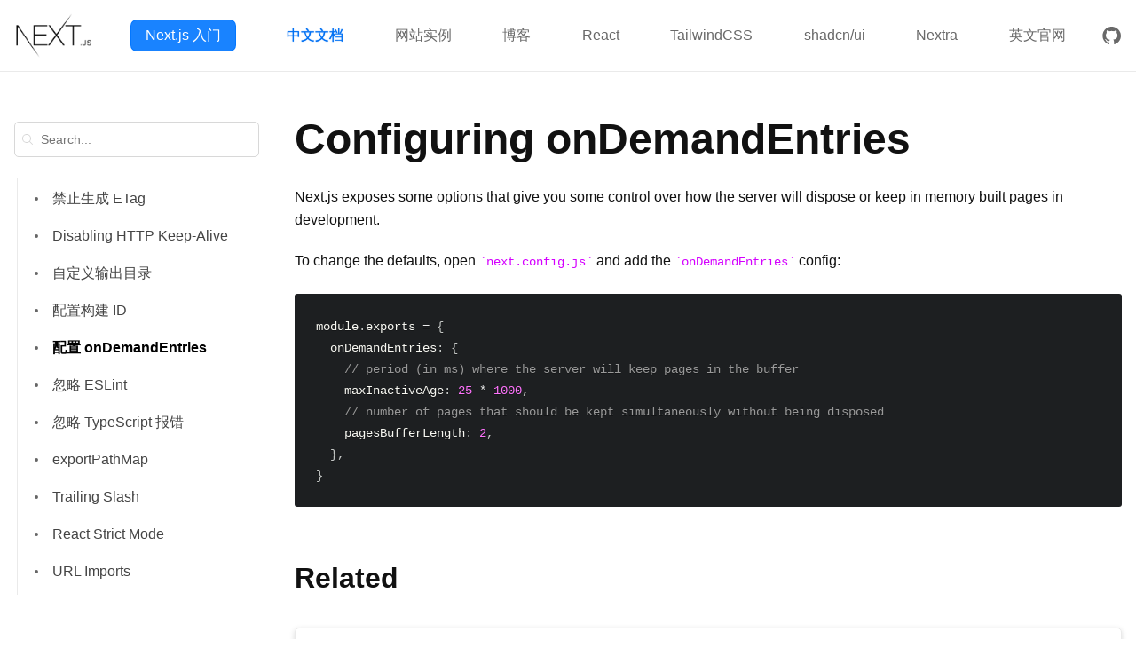

--- FILE ---
content_type: text/html; charset=utf-8
request_url: https://www.nextjs.cn/docs/api-reference/next.config.js/configuring-onDemandEntries
body_size: 15552
content:
<!DOCTYPE html><html lang="zh-CN"><head><link rel="apple-touch-icon" sizes="180x180" href="/static/favicon/apple-touch-icon.png"/><link rel="icon" type="image/png" sizes="32x32" href="/static/favicon/favicon-32x32.png"/><link rel="icon" type="image/png" sizes="16x16" href="/static/favicon/favicon-16x16.png"/><link rel="manifest" href="/static/favicon/site.webmanifest"/><link rel="mask-icon" href="/static/favicon/safari-pinned-tab.svg" color="#000000"/><link rel="shortcut icon" href="/static/favicon/favicon.ico"/><meta name="msapplication-TileColor" content="#000000"/><meta name="msapplication-config" content="/static/favicon/browserconfig.xml"/><meta name="theme-color" content="#000"/><link rel="alternate" type="application/rss+xml" href="/feed.xml"/><script defer="" data-domain="nextjs.cn" src="https://tongji.devjs.cn/js/script.js"></script><script>
                    var _hmt = _hmt || [];
                    (function() {
                      var hm = document.createElement("script");
                      hm.src = "https://hm.baidu.com/hm.js?9dfee234998c11539c718ca928a85c12";
                      var s = document.getElementsByTagName("script")[0]; 
                      s.parentNode.insertBefore(hm, s);
                    })();
                    </script><meta name="viewport" content="width=device-width"/><meta charSet="utf-8"/><title>next.config.js: 配置 onDemandEntries | Next.js | Next.js中文网</title><meta name="twitter:site" content="@vercel"/><meta name="twitter:card" content="summary_large_image"/><meta property="og:title" content="next.config.js: 配置 onDemandEntries | Next.js"/><meta property="og:url" content="https://www.nextjs.cn/docs/api-reference/next.config.js/configuring-onDemandEntries"/><meta name="description" content="Configure how Next.js will dispose and keep in memory pages created in development."/><meta property="og:description" content="Configure how Next.js will dispose and keep in memory pages created in development."/><meta property="og:image" content="https://www.nextjs.cn/static/twitter-cards/documentation.png"/><link rel="preload" href="/_next/static/css/0cd85212f096750407a8.css" as="style"/><link rel="stylesheet" href="/_next/static/css/0cd85212f096750407a8.css" data-n-p=""/><noscript data-n-css="true"></noscript><link rel="preload" href="/_next/static/chunks/main-9cd5533b4cc5daff755b.js" as="script"/><link rel="preload" href="/_next/static/chunks/webpack-c75431529f01f9083e8c.js" as="script"/><link rel="preload" href="/_next/static/chunks/framework-4d97e6a0d6e2be2df35f.js" as="script"/><link rel="preload" href="/_next/static/chunks/e1def0771352443843a9832ffc488c1afeb6c282-13cadc803fd73e1f3427.js" as="script"/><link rel="preload" href="/_next/static/chunks/4f2ee33b4b22277d58a19207fc8649991d74ba3a-98692560fcda73a4e37a.js" as="script"/><link rel="preload" href="/_next/static/chunks/pages/_app-637d185eb6188251f14f.js" as="script"/><link rel="preload" href="/_next/static/chunks/7e04c3fc161a8754f34e94e44ca3f847c4bdb4f3-29b4820ca026b13d4942.js" as="script"/><link rel="preload" href="/_next/static/chunks/fc582479dbaf93fcf8f096f6af4aabb41b39fde3-1e0ded603a3e8373da28.js" as="script"/><link rel="preload" href="/_next/static/chunks/pages/docs/%5B%5B...slug%5D%5D-cfe2db03c882ce4a65aa.js" as="script"/><style id="__jsx-20335902">.jsx-20335902{width:100%;margin:0 auto;padding:0 1rem;max-width: 1444px;  text-align: center;          ;}.jsx-20335902:after{content:'';display:table;clear:both;}@media screen and (max-width:960px){div.jsx-20335902{padding:0 2rem;;}}@media screen and (max-width:640px){div.jsx-20335902{padding:0 1rem;;}}</style><style id="__jsx-1117450041">figure.jsx-1117450041{display:block;text-align:center;margin:0px 0;}.container.jsx-1117450041{margin:0 auto;width: 89.6px; max-width:100%;}@media screen and (max-width:320px){.container.jsx-1117450041{width:100%;}}div.jsx-1117450041{-webkit-transform:translate3d(0,0,0);-ms-transform:translate3d(0,0,0);transform:translate3d(0,0,0);position:relative;}figure.jsx-1117450041 img,figure.jsx-1117450041 video{
                      height: 100%;
                      left: 0;
                      position: absolute;
                      top: 0;
                      width: 100%;
                      ;;}figcaption.jsx-1117450041{color:#999;font-size:12px;margin:0;text-align:center;}@media (min-width:1200px){figure.oversize.jsx-1117450041{width:89.6px;margin:0px 0 0px calc(((89.6px - 650px) / 2) * -1);}figure.float.jsx-1117450041{float:undefined;margin:0px;margin-undefined:-150px;}}</style><style id="__jsx-4279592588">.btn.jsx-4279592588{position:relative;display:-webkit-inline-box;display:-webkit-inline-flex;display:-ms-inline-flexbox;display:inline-flex;-webkit-align-items:center;-webkit-box-align:center;-ms-flex-align:center;align-items:center;-webkit-box-pack:center;-webkit-justify-content:center;-ms-flex-pack:center;justify-content:center;cursor:pointer;-webkit-text-decoration:none;text-decoration:none;padding:0.25rem 0.5rem;margin:-0.25rem -0.5rem;border-radius:7px;color:#0070f3;background-color:transparent;border:none;font-size:inherit;line-height:inherit;-webkit-transition:background 0.2s ease,color 0.2s ease,box-shadow 0.2s ease;transition:background 0.2s ease,color 0.2s ease,box-shadow 0.2s ease;outline:none;}.btn.jsx-4279592588:hover{color:#0070f3;background:rgba(0,118,255,0.1);}.btn.invert.jsx-4279592588{margin:0;padding:0 3.5rem;height:2.81rem;line-height:2.8rem;border-radius:7px;background-color:#0070f3;box-shadow:0 4px 14px 0 rgba(0,118,255,0.39);color:white;}.btn.invert.jsx-4279592588:hover{background:rgba(0,118,255,0.9);box-shadow:0 6px 20px rgba(0,118,255,0.23);}.btn.invert.jsx-4279592588:active{background:#006ae6;}.btn.invert.outline.jsx-4279592588{background:#fff;color:#696969;box-shadow:0 4px 14px 0 rgba(0,0,0,0.1);}.btn.invert.outline.jsx-4279592588:hover{background:rgba(255,255,255,0.9);box-shadow:0 6px 20px rgba(93,93,93,0.23);}.btn.small.jsx-4279592588{font-size:0.875rem;height:1.5rem;padding:0 0.75rem;line-height:inherit;border-radius:5px;}.btn.loading.jsx-4279592588{background:#fafafa;color:#888888;border:1px solid #000;border-color:#eaeaea;box-shadow:none;cursor:default;pointer-events:none;}.btn.loading.jsx-4279592588>.text.jsx-4279592588{visibility:hidden;}.btn.jsx-4279592588>.loading-dots.jsx-4279592588{position:absolute;}</style><style id="__jsx-120409797">svg.jsx-120409797{width:22px;height:22px;}</style><style id="__jsx-2580776510">nav.jsx-2580776510{position:relative;-webkit-flex:1;-ms-flex:1;flex:1;height:80px;display:-webkit-box;display:-webkit-flex;display:-ms-flexbox;display:flex;-webkit-align-items:center;-webkit-box-align:center;-ms-flex-align:center;align-items:center;}.links.jsx-2580776510{width:100%;display:-webkit-box;display:-webkit-flex;display:-ms-flexbox;display:flex;-webkit-align-items:center;-webkit-box-align:center;-ms-flex-align:center;align-items:center;-webkit-box-pack:justify;-webkit-justify-content:space-between;-ms-flex-pack:justify;justify-content:space-between;z-index:1;}.links.jsx-2580776510 a.jsx-2580776510{-webkit-text-decoration:none;text-decoration:none;-webkit-transition:color 0.2s ease;transition:color 0.2s ease;margin-left:1rem;}.links.jsx-2580776510 a.jsx-2580776510:hover{color:#000;}.links.jsx-2580776510 a.selected.jsx-2580776510{color:#0070f3;text-shadow:0px 0px 1px #0070f3;}.links.jsx-2580776510 a.jsx-2580776510:first-child{display:-webkit-box;display:-webkit-flex;display:-ms-flexbox;display:flex;margin:0;}a.icon.jsx-2580776510,a.icon.jsx-2580776510>div.container{display:-webkit-inline-box;display:-webkit-inline-flex;display:-ms-inline-flexbox;display:inline-flex;-webkit-box-pack:center;-webkit-justify-content:center;-ms-flex-pack:center;justify-content:center;}a.icon.jsx-2580776510>div.container{overflow:visible;}.logo.jsx-2580776510,.mobile-logo.jsx-2580776510{height:58px;}.mobile-logo.jsx-2580776510,.mobile-top.jsx-2580776510{display:none;}.header-feedback.jsx-2580776510{display:-webkit-inline-box;display:-webkit-inline-flex;display:-ms-inline-flexbox;display:inline-flex;}.no-feedback.jsx-2580776510{visibility:hidden;width:90px;}a.icon.icon.jsx-2580776510{margin-left:0;}.learn.jsx-2580776510 a{background-color:rgba(0,118,255,0.9);color:#fff;border:1px solid rgba(0,118,255,0.9);padding:0.25rem 1rem;margin:0;font-weight:500;}.learn.jsx-2580776510 a:focus,.learn.jsx-2580776510 a:hover{background-color:transparent;color:rgba(0,118,255,0.9);}.conf.conf.conf.jsx-2580776510{position:relative;width:132px;height:36px;margin:0;}.conf-button.jsx-2580776510{position:absolute;top:0;left:0;bottom:0;right:0;z-index:2;}.conf-text.jsx-2580776510{position:absolute;top:0;left:0;bottom:0;right:0;z-index:1;display:-webkit-box;display:-webkit-flex;display:-ms-flexbox;display:flex;-webkit-align-items:center;-webkit-box-align:center;-ms-flex-align:center;align-items:center;-webkit-box-pack:center;-webkit-justify-content:center;-ms-flex-pack:center;justify-content:center;color:#000;font-weight:500;}@media (max-width:800px){.mobile-logo.jsx-2580776510{display:block;}nav.jsx-2580776510{height:unset;-webkit-flex-direction:column;-ms-flex-direction:column;flex-direction:column;-webkit-align-items:flex-start;-webkit-box-align:flex-start;-ms-flex-align:flex-start;align-items:flex-start;-webkit-box-pack:start;-webkit-justify-content:flex-start;-ms-flex-pack:start;justify-content:flex-start;padding:1rem 0;}nav.jsx-2580776510 .links.jsx-2580776510 .logo.jsx-2580776510,nav.jsx-2580776510 .links.jsx-2580776510 .learn.jsx-2580776510,nav.jsx-2580776510 .links.jsx-2580776510 .conf.jsx-2580776510{display:none;}nav.jsx-2580776510 .links.jsx-2580776510 a.jsx-2580776510{font-size:14px;}nav.jsx-2580776510 .links.jsx-2580776510 a.jsx-2580776510:nth-child(2){margin:0;}.mobile-top.jsx-2580776510{width:100%;display:-webkit-box;display:-webkit-flex;display:-ms-flexbox;display:flex;-webkit-align-items:center;-webkit-box-align:center;-ms-flex-align:center;align-items:center;-webkit-box-pack:justify;-webkit-justify-content:space-between;-ms-flex-pack:justify;justify-content:space-between;margin-bottom:0.5rem;}.mobile-top-right.jsx-2580776510{display:-webkit-box;display:-webkit-flex;display:-ms-flexbox;display:flex;-webkit-align-items:center;-webkit-box-align:center;-ms-flex-align:center;align-items:center;}.learn.jsx-2580776510{margin-right:0.5rem;}}@media (max-width:1020px){.header-feedback.jsx-2580776510{display:none;}}</style><style id="__jsx-1817526899">header.jsx-1817526899{display:-webkit-box;display:-webkit-flex;display:-ms-flexbox;display:flex;-webkit-flex-direction:column;-ms-flex-direction:column;flex-direction:column;-webkit-box-pack:space-around;-webkit-justify-content:space-around;-ms-flex-pack:space-around;justify-content:space-around;-webkit-align-items:center;-webkit-box-align:center;-ms-flex-align:center;align-items:center;width:100%;background:#fff;z-index:1000;border-bottom: 1px solid #eaeaea;;}header.sticky.jsx-1817526899{position:-webkit-sticky;position:sticky;top:0;}</style><style id="__jsx-3753581545">.jsx-3753581545{width:100%;margin:0 auto;padding:0 1rem;max-width: 1444px;            ;}.jsx-3753581545:after{content:'';display:table;clear:both;}@media screen and (max-width:960px){div.jsx-3753581545{padding:0 2rem;;}}@media screen and (max-width:640px){div.jsx-3753581545{padding:0 1rem;;}}</style><style id="__jsx-1587534208">.input-container.jsx-3672029349{width:100%;height:2.5rem;display:-webkit-inline-box;display:-webkit-inline-flex;display:-ms-inline-flexbox;display:inline-flex;-webkit-align-items:center;-webkit-box-align:center;-ms-flex-align:center;align-items:center;-webkit-transition:border 0.2s ease;transition:border 0.2s ease;border-radius:5px;border:1px solid #d8d8d8;}.input-container.focused.jsx-3672029349{border:1px solid #888888;}.input-container.focused.jsx-3672029349>.icon.jsx-3672029349 svg{fill:#888888;}.icon.jsx-3672029349{height:100%;display:-webkit-box;display:-webkit-flex;display:-ms-flexbox;display:flex;-webkit-align-items:center;-webkit-box-align:center;-ms-flex-align:center;align-items:center;padding:0 0.5rem;}.icon.jsx-3672029349 svg{fill:#d8d8d8;-webkit-transition:fill 0.2s ease;transition:fill 0.2s ease;}.input-container.jsx-3672029349 .react-autosuggest__input{width:100%;height:100%;font-size:0.875rem;border:none;outline:0;padding:0;padding-right:1rem;-moz-appearance:none;-webkit-appearance:none;}@media screen and (max-width:960px){.input-container.jsx-3672029349 .react-autosuggest__input,.input-container.jsx-3672029349 .no-results{font-size:1rem;}}</style><style id="__jsx-215431052">.react-autosuggest__container{display:-webkit-box;display:-webkit-flex;display:-ms-flexbox;display:flex;width:100%;height:100%;padding:1px 1px 1px 0;}.react-autosuggest__suggestion mark{color:#000;font-weight:500;background:yellow;}.react-autosuggest__suggestions-container{display:none;max-height:calc(100vh - 2rem - 81px - 50px - 5.5rem);overflow-y:auto;padding-bottom:1.5rem;}.react-autosuggest__suggestions-container--open{display:block;position:absolute;width:100%;top:4rem;left:0;background:#fff;}.react-autosuggest__suggestions-list{margin:0;padding:0;list-style-type:none;overflow-y:auto;}.react-autosuggest__suggestion{cursor:pointer;padding-right:0.75rem;}.react-autosuggest__suggestion a{-webkit-text-decoration:none;text-decoration:none;color:black;border-radius:4px;display:block;padding:0.75rem;border:1px solid transparent;}.react-autosuggest__suggestion--highlighted a{background:#fafafa;border-color:#d8d8d8;}.react-autosuggest__suggestion--highlighted a span{color:#000;}</style><style id="__jsx-3253412043">div.selected.jsx-3253412043{box-sizing:border-box;}.nav-link.jsx-3253412043{display:-webkit-box;display:-webkit-flex;display:-ms-flexbox;display:flex;}.nav-link.jsx-3253412043 a{-webkit-text-decoration:none;text-decoration:none;font-size:1rem;line-height:1.5rem;color:#444444;box-sizing:border-box;}.selected.jsx-3253412043 a{font-weight:600;color:#000;}.nav-link.jsx-3253412043:hover a{color:#000;}span.jsx-3253412043{color:#979797;}@media screen and (max-width:950px){div.jsx-3253412043{padding-top:0;padding-left:0;padding-bottom:0;}div.selected.jsx-3253412043{border-left:none;padding-left:0;}.nav-link.jsx-3253412043 a{display:-webkit-box;display:-webkit-flex;display:-ms-flexbox;display:flex;-webkit-align-items:center;-webkit-box-align:center;-ms-flex-align:center;align-items:center;}}</style><style id="__jsx-616696232">.link.jsx-616696232{margin:18px 0;display:-webkit-box;display:-webkit-flex;display:-ms-flexbox;display:flex;-webkit-align-items:center;-webkit-box-align:center;-ms-flex-align:center;align-items:center;}.link.jsx-616696232::before{content:'';-webkit-flex-basis:4px;-ms-flex-preferred-size:4px;flex-basis:4px;-webkit-flex-shrink:0;-ms-flex-negative:0;flex-shrink:0;display:block;width:4px;height:4px;border-radius:50%;background:#666666;margin-right:16px;}.link.jsx-616696232:first-child{margin-top:0;}.link.jsx-616696232:last-child{margin-bottom:0;}@media screen and (max-width:950px){.link.jsx-616696232{margin:24px 0;}}</style><style id="__jsx-2502836651">.category.jsx-2502836651{margin:18px 0;}.category.jsx-2502836651:first-child{margin-top:0;}.category.jsx-2502836651:last-child{margin-bottom:0;}.label.jsx-2502836651{font-size:1rem;line-height:1.5rem;font-weight:400;cursor:pointer;display:-webkit-box;display:-webkit-flex;display:-ms-flexbox;display:flex;-webkit-align-items:center;-webkit-box-align:center;-ms-flex-align:center;align-items:center;color:#444444;}.label.jsx-2502836651>svg{margin-right:14px;-webkit-transition:-webkit-transform 0.15s ease;-webkit-transition:transform 0.15s ease;transition:transform 0.15s ease;}.selected.jsx-2502836651>.label.jsx-2502836651{font-weight:600;color:#000;}.open.jsx-2502836651>.label.jsx-2502836651{color:#000;}.open.jsx-2502836651>.label.jsx-2502836651>svg{margin-left:1px;margin-right:13px;-webkit-transform:rotate(90deg);-ms-transform:rotate(90deg);transform:rotate(90deg);}.level-2.jsx-2502836651 .label.jsx-2502836651{text-transform:none;-webkit-letter-spacing:0;-moz-letter-spacing:0;-ms-letter-spacing:0;letter-spacing:0;}.label.jsx-2502836651:hover{color:#000;}.separated.jsx-2502836651{margin-bottom:32px;}.posts.jsx-2502836651{border-left:1px solid #eaeaea;margin-top:0;height:0;overflow:hidden;padding-left:19px;margin-left:3px;}.open.jsx-2502836651>.posts.jsx-2502836651{margin-top:18px;height:auto;}@media screen and (max-width:950px){.category.jsx-2502836651{margin:24px 0;}}</style><style id="__jsx-3875994729">h4.jsx-3875994729{margin:1.25rem 0;font-size:1.2rem;font-weight:600;}</style><style id="__jsx-567598700">.sidebar-search.jsx-567598700{display:none;padding:0.5rem 0;z-index:1;}.sidebar-search.jsx-567598700 .react-autosuggest__suggestions-container,.sidebar-search.jsx-567598700 .no-results{top:calc(100% - 40px);bottom:100%;left:0;right:0;max-height:none;}.sidebar-search.jsx-567598700 .react-autosuggest__suggestions-container--open,.sidebar-search.jsx-567598700 .no-results{min-height:80px;bottom:calc(153px - 90vh);box-shadow:0 10px 20px rgba(0,0,0,0.1);}.sidebar-search.jsx-567598700 .react-autosuggest__suggestion{padding:0;}#dropdown-input.jsx-567598700{display:none;}.dropdown-toggle.jsx-567598700{width:100%;display:none;}.docs-select.jsx-567598700{display:-webkit-box;display:-webkit-flex;display:-ms-flexbox;display:flex;height:2.5rem;width:100%;line-height:3rem;-webkit-align-items:center;-webkit-box-align:center;-ms-flex-align:center;align-items:center;text-align:left;cursor:pointer;}.docs-dropdown.jsx-567598700{display:none;position:absolute;left:0;right:0;top:100%;bottom:100%;background:white;box-shadow:0 10px 20px rgba(0,0,0,0.1);overflow-y:auto;-webkit-overflow-scrolling:touch;}.docs-dropdown.jsx-567598700 nav.jsx-567598700{padding:10px 0;}.opened.jsx-567598700~.docs-dropdown.jsx-567598700{min-height:80px;bottom:calc(153px - 90vh);border-top:1px solid #eaeaea;}.docs-select.jsx-567598700 svg{margin-left:1px;margin-right:14px;-webkit-transition:-webkit-transform 0.15s ease;-webkit-transition:transform 0.15s ease;transition:transform 0.15s ease;}.opened.jsx-567598700>.docs-select.jsx-567598700 svg{-webkit-transform:rotate(90deg);-ms-transform:rotate(90deg);transform:rotate(90deg);}@media screen and (max-width:950px){.sidebar-search.jsx-567598700,.dropdown-toggle.jsx-567598700,.docs-dropdown.jsx-567598700{display:block;}}@media screen and (max-width:640px){.sidebar-search.jsx-567598700 .react-autosuggest__suggestions-container--open,.sidebar-search.jsx-567598700 .no-results,.opened.jsx-567598700~.docs-dropdown.jsx-567598700{bottom:calc(203px - 90vh);}}</style><style id="__jsx-249575869">div.jsx-249575869{background:#fff;position:-webkit-sticky;position:sticky;z-index:1000;}div.shadow.jsx-249575869{box-shadow:rgba(0,0,0,0.06) 0px 6px 20px;}</style><style id="__jsx-867702785">.sidebar.jsx-867702785{background:#fff;padding-bottom:40px;padding-right:1.5rem;width:300px;-webkit-overflow-scrolling:touch;-webkit-flex-shrink:0;-ms-flex-negative:0;flex-shrink:0;}.sidebar.fixed.jsx-867702785{position:-webkit-sticky;position:sticky;top:calc(2rem + 81px);margin-right:1rem;height:calc(100vh - 2rem - 81px - 50px);padding-bottom:0;display:-webkit-box;display:-webkit-flex;display:-ms-flexbox;display:flex;-webkit-flex-direction:column;-ms-flex-direction:column;flex-direction:column;z-index:1;}.sidebar.fixed.searching.jsx-867702785>.sidebar-content.jsx-867702785{display:none;}.sidebar-search.jsx-867702785{position:relative;margin:1.5rem 0;z-index:1;}.sidebar-content.jsx-867702785{overflow-y:auto;padding-bottom:1.5rem;}@media screen and (max-width:950px){.sidebar.jsx-867702785,.sidebar.fixed.jsx-867702785{display:none;}.sidebar.active.jsx-867702785{display:block;}}</style><style id="__jsx-113938279">span.jsx-113938279{margin-right: .5rem; margin-left: -.25rem;  display:inline-flex;vertical-align:middle;line-height:1;}</style><style id="__jsx-3578282791">span.jsx-3578282791{ margin-left: .5rem; margin-right: -.25rem; display:inline-flex;vertical-align:middle;line-height:1;}</style><style id="__jsx-450965609">.docs.jsx-1075441442{min-width:calc(100% - 520px - 1rem);}.page-nav.jsx-1075441442{display:-webkit-box;display:-webkit-flex;display:-ms-flexbox;display:flex;-webkit-box-pack:justify;-webkit-justify-content:space-between;-ms-flex-pack:justify;justify-content:space-between;margin-top:3rem;}footer.jsx-1075441442{display:-webkit-box;display:-webkit-flex;display:-ms-flexbox;display:flex;font-size:0.875rem;-webkit-box-pack:end;-webkit-justify-content:flex-end;-ms-flex-pack:end;justify-content:flex-end;border-top:1px solid #eaeaea;padding:1.25rem 0;margin-top:2rem;margin-bottom:5rem;}</style><style id="__jsx-3750229858">.docs h1{font-size:3rem;font-weight:700;line-height:1.35;margin-top:0.75rem;}.docs h2{font-size:2rem;line-height:1.5;}.docs h3{font-size:1.5rem;line-height:1.6;}.docs h4{font-size:1.2rem;}.docs h5{font-size:1rem;}.docs .heading{margin:3.5rem 0 2rem 0;font-weight:600;}.docs .heading>span[id]{display:block;position:absolute;visibility:hidden;margin-top:-128px;padding-top:128px;}.docs .heading>a{color:inherit;}.docs .heading>a:hover{color:inherit;border-bottom:1px dotted;}.docs .heading>a:hover~.permalink{visibility:visible;}.docs .heading>.permalink{visibility:hidden;display:none;}@media (min-width:992px){.docs .heading>a{margin-right:0.5rem;}.docs .heading>.permalink{display:inline-block;}}.docs p{margin:1.25rem 0;}.docs code.inline{color:rgb(212,0,255);font-size:0.9em;white-space:pre-wrap;-webkit-transition:color 0.2s ease;transition:color 0.2s ease;}.docs pre{background:#1d1f21;color:#f8f8f2;white-space:pre;overflow:auto;padding:1.5rem;margin:1.5rem 0;border-radius:3px;-webkit-overflow-scrolling:touch;}.docs pre>code{font-size:14px;line-height:20px;}.docs a.absolute>code.inline{color:#0074de;}.docs a.absolute:hover>code.inline{color:#68b5fb;}.docs a.relative{color:inherit;font-size:inherit;border-bottom:1px dotted;}.docs a.relative:hover{color:gray;-webkit-text-decoration:none;text-decoration:none;}.docs a.relative:hover>code.inline{color:gray;}.docs details{margin:1.5rem 0;padding:0.5rem 1rem;background:#fafafa;border:1px solid #eaeaea;border-radius:3px;}.docs details[open]{overflow:hidden;}.docs details>summary{font-weight:500;outline:none;cursor:pointer;}.docs blockquote{color:#666666;background:#fafafa;border:1px solid #eaeaea;border-radius:3px;padding:0 1.25rem;margin:1.5rem 0;}.docs .card{margin:1.5rem 0;border-radius:5px;border:1px solid #eaeaea;box-shadow:0 2px 6px rgba(0,0,0,0.15);-webkit-transition:box-shadow 0.2s ease;transition:box-shadow 0.2s ease;}.docs .card:hover{box-shadow:0 6px 12px rgba(0,0,0,0.1);}.docs .card>a{display:-webkit-box;display:-webkit-flex;display:-ms-flexbox;display:flex;-webkit-flex-direction:column;-ms-flex-direction:column;flex-direction:column;width:100%;color:#666666;padding:1.5rem;border:none;-webkit-transition:color 0.2s ease;transition:color 0.2s ease;}.docs .card>a:hover{color:#111;}.docs .card>a>h4{font-size:1rem;font-weight:600;color:#111;margin-top:0;margin-bottom:0.25rem;}.docs .card>a>small{font-size:0.875rem;color:inherit;}.docs hr{border:0;border-top:1px solid #eaeaea;margin:1.25rem 0;}.docs ul,.docs ol{padding-left:1.5rem;margin:1.25rem 0;}.docs ul{list-style-type:none;}.docs li{margin-bottom:0.625rem;}.docs ul li:before{content:'-';color:#999999;position:absolute;margin-left:-1rem;}</style><style id="__jsx-2157394122">.content.jsx-2157394122{position:relative;display:-webkit-box;display:-webkit-flex;display:-ms-flexbox;display:flex;margin-top:2rem;}.rightSide.jsx-2157394122{-webkit-flex-basis:220px;-ms-flex-preferred-size:220px;flex-basis:220px;-webkit-flex-shrink:0;-ms-flex-negative:0;flex-shrink:0;}.rightSide.jsx-2157394122 a.jsx-2157394122{position:fixed;}@media (max-width:950px){.content.jsx-2157394122{margin-top:1rem;}}.heading:first-child > h4{margin-top:0;}</style><style id="__jsx-4169323174">div.jsx-4169323174{min-height:100vh;}</style><style id="__jsx-2683171284">html{line-height:1.15;-webkit-text-size-adjust:100%;height:100%;box-sizing:border-box;touch-action:manipulation;font-feature-settings:'case' 1,'rlig' 1,'calt' 0;text-rendering:optimizeLegibility;-webkit-font-smoothing:antialiased;-moz-osx-font-smoothing:grayscale;}*,*:before,*:after{box-sizing:inherit;}body{position:relative;min-height:100%;margin:0;line-height:1.65;font-family:'Inter', -apple-system, BlinkMacSystemFont, 'Segoe UI', 'Roboto', 'Oxygen', 'Ubuntu', 'Cantarell', 'Fira Sans', 'Droid Sans', 'Helvetica Neue', sans-serif;font-size:16px;font-weight:400;min-width:320px;direction:ltr;font-feature-settings:'kern';text-rendering:optimizeLegibility;-webkit-font-smoothing:antialiased;-moz-osx-font-smoothing:grayscale;-webkit-scroll-behavior:smooth;-moz-scroll-behavior:smooth;-ms-scroll-behavior:smooth;scroll-behavior:smooth;}html,body{background-color:#fff;color:#111;}::selection{background-color:#0070f3;color:#fff;}[role='grid']:focus{outline:none;}svg{text-rendering:optimizeLegibility;}h1,h2,h3{margin:0;}a{color:#0074de;-webkit-text-decoration:none;text-decoration:none;-webkit-transition:color 0.2s ease;transition:color 0.2s ease;}a:hover{color:#68b5fb;}code{font-size:0.9em;font-family:Menlo,Monaco,Lucida Console,Liberation Mono,DejaVu Sans Mono, Bitstream Vera Sans Mono,Courier New,monospace,serif;}code:before,code:after{content:'\`';}pre code:before,pre code:after{content:none;}.demo-footer .note code{background:rgba(0,0,0,0.2);padding:0.2rem;margin:0 0.1rem;border-radius:2px;}iframe{width:100%;height:100%;border:none;}.f-reset{font-size:1rem;}.f0{font-size:1.802032470703125em;}.f1{font-size:1.601806640625em;}.f2{font-size:1.423828125em;}.f3{font-size:1.265625em;}.f4{font-size:1.125em;}.f5{font-size:0.8888888888888888em;}.f6{font-size:0.7901234567901234em;}.fw1{font-weight:100;}.fw2{font-weight:200;}.fw3{font-weight:300;}.fw4{font-weight:400;}.fw5{font-weight:500;}.fw6{font-weight:600;}.fw7{font-weight:700;}.fw8{font-weight:800;}.fw9{font-weight:900;}.subtitle{color:#696969;}.mute{color:#696969;}.tc{text-align:center;}.row{display:-webkit-box;display:-webkit-flex;display:-ms-flexbox;display:flex;-webkit-align-items:center;-webkit-box-align:center;-ms-flex-align:center;align-items:center;margin:0 -1.5rem;}.column{-webkit-flex:1;-ms-flex:1;flex:1;padding:0 1.5rem;}.display-none{display:none;}.display-mobile{display:none;}.display-tablet{display:none;}@media screen and (max-width:640px){.display-mobile{display:unset;}.hide-mobile{display:none;}}@media screen and (max-width:960px){.display-tablet{display:unset;}.hide-tablet{display:none;}}a[role='button']{-webkit-user-select:none;-moz-user-select:none;-ms-user-select:none;-khtml-user-select:none;-webkit-user-select:none;-moz-user-select:none;-ms-user-select:none;user-select:none;}.no-tap-highlight,a{-webkit-touch-callout:none;-ms-touch-action:pan-y;touch-action:pan-y;-webkit-tap-highlight-color:transparent;}.no-tap-callout{-webkit-touch-callout:none;}.no-drag{-webkit-user-drag:none;-moz-user-drag:none;-ms-user-drag:none;user-drag:none;-webkit-user-select:none;-moz-user-select:none;-ms-user-select:none;user-select:none;-moz-user-select:none;-webkit-user-drag:none;-webkit-user-select:none;-ms-user-select:none;}.visually-hidden{-webkit-clip:rect(0 0 0 0);clip:rect(0 0 0 0);height:1px;width:1px;margin:-1px;padding:0;border:0;overflow:hidden;position:absolute;}code[class*='language-'],pre[class*='language-']{color:#f8f8f2;text-shadow:0 1px rgba(0,0,0,0.3);direction:ltr;text-align:left;white-space:pre;word-spacing:normal;word-break:normal;line-height:1.5;tab-size:4;-webkit-hyphens:none;-moz-hyphens:none;-ms-hyphens:none;hyphens:none;}.token.comment,.token.prolog,.token.doctype,.token.cdata{color:#999;}.token.punctuation{color:#c5c8c6;}.namespace{opacity:0.7;}.token.property,.token.keyword,.token.tag{color:#96cbfe;}.token.class-name{color:#ffffb6;}.token.boolean,.token.constant{color:#99cc99;}.token.symbol,.token.deleted{color:#f92672;}.token.number{color:#ff73fd;}.token.selector,.token.attr-name,.token.string,.token.char,.token.builtin,.token.inserted{color:#a8ff60;}.token.variable{color:#c6c5fe;}.token.operator{color:#ededed;}.token.entity{color:#ffffb6;cursor:help;}.token.url{color:#96cbfe;}.language-css .token.string,.style .token.string{color:#87c38a;}.token.atrule,.token.attr-value{color:#f9ee98;}.token.function{color:#dad085;}.token.regex{color:#e9c062;}.token.important{color:#fd971f;}.token.important,.token.bold{font-weight:bold;}.token.italic{font-style:italic;}svg{shape-rendering:crispEdges;}svg path,svg circle{shape-rendering:geometricprecision;}[data-reach-skip-link]{border:0;-webkit-clip:rect(0 0 0 0);clip:rect(0 0 0 0);height:1px;width:1px;margin:-1px;padding:0;overflow:hidden;position:absolute;}[data-reach-skip-link]:focus{padding:1rem;position:fixed;top:10px;left:10px;background:white;z-index:1;width:auto;height:auto;-webkit-clip:auto;clip:auto;}kbd{box-sizing:border-box;color:#666;background:#fafafa;border:1px solid #eaeaea;display:inline-block;font-family:-apple-system,system-ui,'Segoe UI',Roboto,Oxygen,Ubuntu,Cantarell, 'Fira Sans','Droid Sans','Helvetica Neue',sans-serif;line-height:2em;text-align:center;padding:0 4px;font-size:0.9em;border-radius:5px;}</style><style id="__jsx-2390277361">#nprogress{pointer-events:none;}#nprogress .bar{background:#0070f3;position:fixed;z-index:1031;top:0;left:0;width:100%;height:2px;}#nprogress .peg{display:block;position:absolute;right:0px;width:100px;height:100%;box-shadow:0 0 10px #0070f3,0 0 5px #0070f3;opacity:1;-webkit-transform:rotate(3deg) translate(0px,-4px);-ms-transform:rotate(3deg) translate(0px,-4px);-webkit-transform:rotate(3deg) translate(0px,-4px);-ms-transform:rotate(3deg) translate(0px,-4px);transform:rotate(3deg) translate(0px,-4px);}</style><style id="__jsx-1842655577">:root{--geist-space:4px;--geist-space-2x:8px;--geist-space-4x:16px;--geist-space-8x:32px;--geist-space-16x:64px;--geist-space-32x:128px;--geist-space-small:32px;--geist-space-medium:40px;--geist-space-large:48px;--geist-space-gap:24px;--geist-space-gap-half:12px;--geist-space-gap-quarter:var(--geist-space-2x);--geist-gap:var(--geist-space-gap);--geist-gap-half:var(--geist-space-gap-half);--geist-gap-quarter:var(--geist-space-gap-quarter);--geist-gap-double:var(--geist-space-large);--geist-space-negative:-4px;--geist-space-2x-negative:-8px;--geist-space-4x-negative:-16px;--geist-space-8x-negative:-32px;--geist-space-16x-negative:-64px;--geist-space-32x-negative:-128px;--geist-space-small-negative:-32px;--geist-space-medium-negative:-40px;--geist-space-large-negative:-48px;--geist-space-gap-negative:-24px;--geist-space-gap-half-negative:-12px;--geist-space-gap-quarter-negative:var(--geist-space-2x-negative);--geist-gap-negative:var(--geist-space-gap-negative);--geist-gap-half-negative:var(--geist-space-gap-half-negative);--geist-gap-quarter-negative:var(--geist-space-gap-quarter-negative);--geist-gap-double-negative:var(--geist-space-large-negative);--geist-page-margin:var(--geist-space-gap);--geist-page-width:1000px;--geist-page-width-with-margin:1048px;--geist-radius:5px;--geist-marketing-radius:8px;--font-sans:'Inter',-apple-system,BlinkMacSystemFont,'Segoe UI','Roboto','Oxygen', 'Ubuntu','Cantarell','Fira Sans','Droid Sans','Helvetica Neue',sans-serif;--font-mono:Menlo,Monaco,Lucida Console,Liberation Mono,DejaVu Sans Mono, Bitstream Vera Sans Mono,Courier New,monospace;--header-height:64px;--header-border-bottom:inset 0 -1px 0 0 rgba(0,0,0,0.1);--header-background:rgba(255,255,255,0.8);--geist-form-large-font:1rem;--geist-form-large-line-height:1.5rem;--geist-form-large-height:var(--geist-space-large);--geist-form-small-font:0.875rem;--geist-form-small-line-height:0.875rem;--geist-form-small-height:var(--geist-space-small);--geist-form-font:0.875rem;--geist-form-line-height:1.25rem;--geist-form-height:var(--geist-space-medium);}:root{--geist-success-lighter:#d3e5ff;--geist-success-light:#3291ff;--geist-success:#0070f3;--geist-success-dark:#0761d1;--geist-error-lighter:#f7d4d6;--geist-error-light:#ff1a1a;--geist-error:#ee0000;--geist-error-dark:#c50000;--geist-warning-lighter:#ffefcf;--geist-warning-light:#f7b955;--geist-warning:#f5a623;--geist-warning-dark:#ab570a;--geist-violet-lighter:#e3d7fc;--geist-violet-light:#8a63d2;--geist-violet:#7928ca;--geist-violet-dark:#4c2889;--geist-cyan-lighter:#aaffec;--geist-cyan-light:#79ffe1;--geist-cyan:#50e3c2;--geist-cyan-dark:#29bc9b;--geist-highlight-purple:#f81ce5;--geist-highlight-magenta:#eb367f;--geist-highlight-pink:#ff0080;--geist-foreground:#000;--geist-background:#fff;--geist-selection:var(--geist-cyan-light);--accents-1:#fafafa;--accents-2:#eaeaea;--accents-3:#999999;--accents-4:#888888;--accents-5:#666666;--accents-6:#444444;--accents-7:#333333;--accents-8:#111111;--geist-link-color:var(--geist-success);--geist-marketing-gray:#fafbfc;--geist-code:var(--geist-highlight-purple);--geist-secondary-lighter:var(--accents-2);--geist-secondary-light:var(--accents-3);--geist-secondary:var(--accents-5);--geist-secondary-dark:var(--accents-7);--dropdown-box-shadow:0 4px 4px 0 rgba(0,0,0,0.02);--dropdown-triangle-stroke:#fff;--scroller-start:rgba(255,255,255,1);--scroller-end:rgba(255,255,255,0);--shadow-smallest:0px 4px 8px rgba(0,0,0,0.12);--shadow-small:0 5px 10px rgba(0,0,0,0.12);--shadow-medium:0 8px 30px rgba(0,0,0,0.12);--shadow-large:0 30px 60px rgba(0,0,0,0.12);--shadow-hover:0 30px 60px rgba(0,0,0,0.12);--shadow-sticky:0 12px 10px -10px rgba(0,0,0,0.12);--portal-opacity:0.25;}</style></head><body><div id="__next"><div><header class="jsx-1817526899 sticky"><div class="jsx-20335902 "><a tabindex="0" href="#reach-skip-nav" data-reach-skip-link="true">Skip to content</a><h1 aria-hidden="true" class="jsx-2580776510 visually-hidden">Next.js</h1><nav class="jsx-2580776510 f-reset"><div class="jsx-2580776510 mobile-top"><a title="Go to the homepage" class="jsx-2580776510 mobile-logo" href="/"><figure class="jsx-1117450041 "><div class="jsx-1117450041 container"><div style="padding-bottom:64.28571428571429%" class="jsx-1117450041"><img src="/static/images/nextjs-logo.png" alt="Next.js logo" class="jsx-1117450041"/></div></div></figure></a><div class="jsx-2580776510 mobile-top-right"><div class="jsx-2580776510 learn"><a href="/learn/basics/create-nextjs-app?utm_source=next-site&amp;utm_medium=homepage-cta&amp;utm_campaign=next-website" class="jsx-4279592588 btn fw4 no-drag">Next.js 入门</a></div></div></div><div class="jsx-2580776510 links"><a title="Go to the homepage" class="jsx-2580776510 logo" href="/"><figure class="jsx-1117450041 "><div class="jsx-1117450041 container"><div style="padding-bottom:64.28571428571429%" class="jsx-1117450041"><img src="/static/images/nextjs-logo.png" alt="Next.js logo" class="jsx-1117450041"/></div></div></figure></a><div class="jsx-2580776510 learn"><a href="/learn/basics/create-nextjs-app?utm_source=next-site&amp;utm_medium=nav-cta&amp;utm_campaign=next-website" class="jsx-4279592588 btn fw4 no-drag">Next.js 入门</a></div><a title="Next.js 中文文档" class="jsx-2580776510 mute selected" href="/docs/getting-started">中文文档</a><a title="网站实例" class="jsx-2580776510 mute" href="/showcase">网站实例</a><a class="jsx-2580776510 mute" href="/blog">博客</a><a href="https://www.reactjs.cn/" aria-label="React" rel="noopener noreferrer" target="_blank" class="jsx-2580776510 mute">React</a><a href="https://www.tailwindcss.cn/" aria-label="TailwindCSS" rel="noopener noreferrer" target="_blank" class="jsx-2580776510 mute">TailwindCSS</a><a href="https://www.shadcn-ui.cn/" aria-label="shadcn/ui" rel="noopener noreferrer" target="_blank" class="jsx-2580776510 mute">shadcn/ui</a><a href="https://www.nextra.cn/" aria-label="Nextra" rel="noopener noreferrer" target="_blank" class="jsx-2580776510 mute">Nextra</a><a href="https://nextjs.org/" aria-label="英文官网" rel="noopener noreferrer" target="_blank" class="jsx-2580776510 mute">英文官网</a><a href="https://github.com/vercel/next.js" aria-label="Next.js on GitHub" rel="noopener noreferrer" target="_blank" class="jsx-2580776510 icon mute"><svg xmlns="http://www.w3.org/2000/svg" viewBox="0 0 17 16" fill="none" class="jsx-120409797"><g clip-path="url(githublogo)" class="jsx-120409797"><path fill="currentColor" fill-rule="evenodd" d="M8.18391.249268C3.82241.249268.253906 3.81777.253906 8.17927c0 3.46933 2.279874 6.44313 5.451874 7.53353.3965.0991.49563-.1983.49563-.3965v-1.3878c-2.18075.4956-2.67638-.9912-2.67638-.9912-.3965-.8922-.89212-1.1895-.89212-1.1895-.69388-.4957.09912-.4957.09912-.4957.793.0992 1.1895.793 1.1895.793.69388 1.2887 1.88338.8922 2.27988.6939.09912-.4956.29737-.8921.49562-1.0904-1.78425-.1982-3.5685-.8921-3.5685-3.96496 0-.89212.29738-1.586.793-2.08162-.09912-.19825-.3965-.99125.09913-2.08163 0 0 .69387-.19825 2.18075.793.59475-.19825 1.28862-.29737 1.9825-.29737.69387 0 1.38775.09912 1.98249.29737 1.4869-.99125 2.1808-.793 2.1808-.793.3965 1.09038.1982 1.88338.0991 2.08163.4956.59475.793 1.28862.793 2.08162 0 3.07286-1.8834 3.66766-3.66764 3.86586.29737.3965.59474.8921.59474 1.586v2.1808c0 .1982.0991.4956.5948.3965 3.172-1.0904 5.4518-4.0642 5.4518-7.53353-.0991-4.3615-3.6676-7.930002-8.02909-7.930002z" clip-rule="evenodd" class="jsx-120409797"></path></g><defs class="jsx-120409797"><clipPath id="githublogo" class="jsx-120409797"><path fill="transparent" d="M0 0h15.86v15.86H0z" transform="translate(.253906 .0493164)" class="jsx-120409797"></path></clipPath></defs></svg></a></div></nav></div></header><div class="jsx-4169323174"><div style="top:0" class="jsx-249575869 shadow"><div class="jsx-3753581545 "><div class="jsx-567598700 sidebar-search"><label class="jsx-3672029349 input-container"><span class="jsx-3672029349 icon"><svg width="13" height="13" viewBox="0 0 13 13" xmlns="http://www.w3.org/2000/svg" fill="#000"><path d="M8.87 8.16l3.25 3.25-.7.71-3.26-3.25a5 5 0 1 1 .7-.7zM5 9a4 4 0 1 0 0-8 4 4 0 0 0 0 8z"></path></svg></span><div role="combobox" aria-haspopup="listbox" aria-owns="react-autowhatever-mobile-search" aria-expanded="false" class="react-autosuggest__container"><input type="search" value="" autoComplete="off" aria-autocomplete="list" aria-controls="react-autowhatever-mobile-search" class="react-autosuggest__input" placeholder="Search..."/><div id="react-autowhatever-mobile-search" role="listbox" class="react-autosuggest__suggestions-container"><div class="jsx-3753581545 "></div></div></div></label></div><label for="dropdown-input" class="jsx-567598700 dropdown-toggle"><input type="checkbox" id="dropdown-input" class="jsx-567598700"/><div class="jsx-567598700 docs-select"><svg width="6" height="10" viewBox="0 0 6 10" fill="none" xmlns="http://www.w3.org/2000/svg"><path d="M1.4 8.56L4.67 5M1.4 1.23L4.66 4.7" stroke="#999" stroke-linecap="square"></path></svg>Menu</div></label><div class="jsx-567598700 docs-dropdown"><div class="jsx-3753581545 "><nav class="jsx-567598700"><div class="jsx-3875994729 heading"><h4 class="jsx-3875994729">中文文档</h4><div class="jsx-3875994729"><div class="jsx-616696232 link level-2"><div class="jsx-3253412043 nav-link"><a class="jsx-3253412043" href="/docs/getting-started">快速入门</a></div></div><div class="jsx-2502836651 category level-2"><a class="jsx-2502836651 label"><svg width="6" height="10" viewBox="0 0 6 10" fill="none" xmlns="http://www.w3.org/2000/svg"><path d="M1.4 8.56L4.67 5M1.4 1.23L4.66 4.7" stroke="#999" stroke-linecap="square"></path></svg>基本特性</a><div class="jsx-2502836651 posts"><div class="jsx-616696232 link level-3"><div class="jsx-3253412043 nav-link"><a class="jsx-3253412043" href="/docs/basic-features/pages">Pages（页面）</a></div></div><div class="jsx-616696232 link level-3"><div class="jsx-3253412043 nav-link"><a class="jsx-3253412043" href="/docs/basic-features/data-fetching">获取数据</a></div></div><div class="jsx-616696232 link level-3"><div class="jsx-3253412043 nav-link"><a class="jsx-3253412043" href="/docs/basic-features/built-in-css-support">内置 CSS 支持</a></div></div><div class="jsx-616696232 link level-3"><div class="jsx-3253412043 nav-link"><a class="jsx-3253412043" href="/docs/basic-features/layouts">Layouts</a></div></div><div class="jsx-616696232 link level-3"><div class="jsx-3253412043 nav-link"><a class="jsx-3253412043" href="/docs/basic-features/image-optimization">图片优化</a></div></div><div class="jsx-616696232 link level-3"><div class="jsx-3253412043 nav-link"><a class="jsx-3253412043" href="/docs/basic-features/font-optimization">字体优化</a></div></div><div class="jsx-616696232 link level-3"><div class="jsx-3253412043 nav-link"><a class="jsx-3253412043" href="/docs/basic-features/script">Script Optimization</a></div></div><div class="jsx-616696232 link level-3"><div class="jsx-3253412043 nav-link"><a class="jsx-3253412043" href="/docs/basic-features/static-file-serving">静态文件服务</a></div></div><div class="jsx-616696232 link level-3"><div class="jsx-3253412043 nav-link"><a class="jsx-3253412043" href="/docs/basic-features/fast-refresh">快速刷新</a></div></div><div class="jsx-616696232 link level-3"><div class="jsx-3253412043 nav-link"><a class="jsx-3253412043" href="/docs/basic-features/eslint">ESLint</a></div></div><div class="jsx-616696232 link level-3"><div class="jsx-3253412043 nav-link"><a class="jsx-3253412043" href="/docs/basic-features/typescript">TypeScript</a></div></div><div class="jsx-616696232 link level-3"><div class="jsx-3253412043 nav-link"><a class="jsx-3253412043" href="/docs/basic-features/environment-variables">Environment Variables</a></div></div><div class="jsx-616696232 link level-3"><div class="jsx-3253412043 nav-link"><a class="jsx-3253412043" href="/docs/basic-features/supported-browsers-features">Supported Browsers and Features</a></div></div></div></div><div class="jsx-2502836651 category level-2"><a class="jsx-2502836651 label"><svg width="6" height="10" viewBox="0 0 6 10" fill="none" xmlns="http://www.w3.org/2000/svg"><path d="M1.4 8.56L4.67 5M1.4 1.23L4.66 4.7" stroke="#999" stroke-linecap="square"></path></svg>路由</a><div class="jsx-2502836651 posts"><div class="jsx-616696232 link level-3"><div class="jsx-3253412043 nav-link"><a class="jsx-3253412043" href="/docs/routing/introduction">简介</a></div></div><div class="jsx-616696232 link level-3"><div class="jsx-3253412043 nav-link"><a class="jsx-3253412043" href="/docs/routing/dynamic-routes">动态路由</a></div></div><div class="jsx-616696232 link level-3"><div class="jsx-3253412043 nav-link"><a class="jsx-3253412043" href="/docs/routing/imperatively">Imperatively</a></div></div><div class="jsx-616696232 link level-3"><div class="jsx-3253412043 nav-link"><a class="jsx-3253412043" href="/docs/routing/shallow-routing">浅路由</a></div></div></div></div><div class="jsx-2502836651 category level-2"><a class="jsx-2502836651 label"><svg width="6" height="10" viewBox="0 0 6 10" fill="none" xmlns="http://www.w3.org/2000/svg"><path d="M1.4 8.56L4.67 5M1.4 1.23L4.66 4.7" stroke="#999" stroke-linecap="square"></path></svg>API 路由</a><div class="jsx-2502836651 posts"><div class="jsx-616696232 link level-3"><div class="jsx-3253412043 nav-link"><a class="jsx-3253412043" href="/docs/api-routes/introduction">简介</a></div></div><div class="jsx-616696232 link level-3"><div class="jsx-3253412043 nav-link"><a class="jsx-3253412043" href="/docs/api-routes/dynamic-api-routes">动态 API 路由</a></div></div><div class="jsx-616696232 link level-3"><div class="jsx-3253412043 nav-link"><a class="jsx-3253412043" href="/docs/api-routes/api-middlewares">API 中间件</a></div></div><div class="jsx-616696232 link level-3"><div class="jsx-3253412043 nav-link"><a class="jsx-3253412043" href="/docs/api-routes/response-helpers">Response Helpers</a></div></div></div></div><div class="jsx-616696232 link level-2"><div class="jsx-3253412043 nav-link"><a class="jsx-3253412043" href="/docs/middleware">Middleware</a></div></div><div class="jsx-616696232 link level-2"><div class="jsx-3253412043 nav-link"><a class="jsx-3253412043" href="/docs/going-to-production">Going to Production</a></div></div><div class="jsx-616696232 link level-2"><div class="jsx-3253412043 nav-link"><a class="jsx-3253412043" href="/docs/deployment">部署</a></div></div><div class="jsx-616696232 link level-2"><div class="jsx-3253412043 nav-link"><a class="jsx-3253412043" href="/docs/authentication">身份验证</a></div></div><div class="jsx-616696232 link level-2"><div class="jsx-3253412043 nav-link"><a class="jsx-3253412043" href="/docs/testing">Testing</a></div></div><div class="jsx-2502836651 category level-2"><a class="jsx-2502836651 label"><svg width="6" height="10" viewBox="0 0 6 10" fill="none" xmlns="http://www.w3.org/2000/svg"><path d="M1.4 8.56L4.67 5M1.4 1.23L4.66 4.7" stroke="#999" stroke-linecap="square"></path></svg>高级特性</a><div class="jsx-2502836651 posts"><div class="jsx-616696232 link level-3"><div class="jsx-3253412043 nav-link"><a class="jsx-3253412043" href="/docs/advanced-features/compiler">Next.js 编译器</a></div></div><div class="jsx-616696232 link level-3"><div class="jsx-3253412043 nav-link"><a class="jsx-3253412043" href="/docs/advanced-features/preview-mode">预览模式</a></div></div><div class="jsx-616696232 link level-3"><div class="jsx-3253412043 nav-link"><a class="jsx-3253412043" href="/docs/advanced-features/dynamic-import">动态导入（Import）</a></div></div><div class="jsx-616696232 link level-3"><div class="jsx-3253412043 nav-link"><a class="jsx-3253412043" href="/docs/advanced-features/automatic-static-optimization">自动静态文件优化</a></div></div><div class="jsx-616696232 link level-3"><div class="jsx-3253412043 nav-link"><a class="jsx-3253412043" href="/docs/advanced-features/static-html-export">静态 HTML 页面导出</a></div></div><div class="jsx-616696232 link level-3"><div class="jsx-3253412043 nav-link"><a class="jsx-3253412043" href="/docs/advanced-features/module-path-aliases">Absolute Imports and Module Path Aliases</a></div></div><div class="jsx-616696232 link level-3"><div class="jsx-3253412043 nav-link"><a class="jsx-3253412043" href="/docs/advanced-features/using-mdx">使用 MDX</a></div></div><div class="jsx-2502836651 category level-3"><a class="jsx-2502836651 label"><svg width="6" height="10" viewBox="0 0 6 10" fill="none" xmlns="http://www.w3.org/2000/svg"><path d="M1.4 8.56L4.67 5M1.4 1.23L4.66 4.7" stroke="#999" stroke-linecap="square"></path></svg>对 AMP 的支持</a><div class="jsx-2502836651 posts"><div class="jsx-616696232 link level-4"><div class="jsx-3253412043 nav-link"><a class="jsx-3253412043" href="/docs/advanced-features/amp-support/introduction">简介</a></div></div><div class="jsx-616696232 link level-4"><div class="jsx-3253412043 nav-link"><a class="jsx-3253412043" href="/docs/advanced-features/amp-support/adding-amp-components">添加 AMP 组件</a></div></div><div class="jsx-616696232 link level-4"><div class="jsx-3253412043 nav-link"><a class="jsx-3253412043" href="/docs/advanced-features/amp-support/amp-validation">AMP Validation</a></div></div><div class="jsx-616696232 link level-4"><div class="jsx-3253412043 nav-link"><a class="jsx-3253412043" href="/docs/advanced-features/amp-support/amp-in-static-html-export">AMP in Static HTML export</a></div></div><div class="jsx-616696232 link level-4"><div class="jsx-3253412043 nav-link"><a class="jsx-3253412043" href="/docs/advanced-features/amp-support/typescript">TypeScript</a></div></div></div></div><div class="jsx-616696232 link level-3"><div class="jsx-3253412043 nav-link"><a class="jsx-3253412043" href="/docs/advanced-features/customizing-babel-config">自定义 Babel 配置</a></div></div><div class="jsx-616696232 link level-3"><div class="jsx-3253412043 nav-link"><a class="jsx-3253412043" href="/docs/advanced-features/customizing-postcss-config">自定义 PostCSS 配置</a></div></div><div class="jsx-616696232 link level-3"><div class="jsx-3253412043 nav-link"><a class="jsx-3253412043" href="/docs/advanced-features/custom-server">自定义服务器</a></div></div><div class="jsx-616696232 link level-3"><div class="jsx-3253412043 nav-link"><a class="jsx-3253412043" href="/docs/advanced-features/custom-app">自定义 `App`</a></div></div><div class="jsx-616696232 link level-3"><div class="jsx-3253412043 nav-link"><a class="jsx-3253412043" href="/docs/advanced-features/custom-document">自定义 `Document`</a></div></div><div class="jsx-616696232 link level-3"><div class="jsx-3253412043 nav-link"><a class="jsx-3253412043" href="/docs/advanced-features/custom-error-page">自定义错误页</a></div></div><div class="jsx-616696232 link level-3"><div class="jsx-3253412043 nav-link"><a class="jsx-3253412043" href="/docs/advanced-features/src-directory">`src` 目录</a></div></div><div class="jsx-616696232 link level-3"><div class="jsx-3253412043 nav-link"><a class="jsx-3253412043" href="/docs/advanced-features/multi-zones">Multi Zones</a></div></div><div class="jsx-616696232 link level-3"><div class="jsx-3253412043 nav-link"><a class="jsx-3253412043" href="/docs/advanced-features/measuring-performance">Measuring performance</a></div></div><div class="jsx-616696232 link level-3"><div class="jsx-3253412043 nav-link"><a class="jsx-3253412043" href="/docs/advanced-features/debugging">Debugging</a></div></div><div class="jsx-616696232 link level-3"><div class="jsx-3253412043 nav-link"><a class="jsx-3253412043" href="/docs/advanced-features/source-maps">Source Maps</a></div></div><div class="jsx-616696232 link level-3"><div class="jsx-3253412043 nav-link"><a class="jsx-3253412043" href="/docs/advanced-features/codemods">Codemods</a></div></div><div class="jsx-616696232 link level-3"><div class="jsx-3253412043 nav-link"><a class="jsx-3253412043" href="/docs/advanced-features/i18n-routing">Internationalized Routing</a></div></div><div class="jsx-616696232 link level-3"><div class="jsx-3253412043 nav-link"><a class="jsx-3253412043" href="/docs/advanced-features/output-file-tracing">Output File Tracing</a></div></div><div class="jsx-616696232 link level-3"><div class="jsx-3253412043 nav-link"><a class="jsx-3253412043" href="/docs/advanced-features/security-headers">Security Headers</a></div></div><div class="jsx-616696232 link level-3"><div class="jsx-3253412043 nav-link"><a class="jsx-3253412043" href="/docs/advanced-features/react-18">React 18</a></div></div></div></div><div class="jsx-616696232 link level-2"><div class="jsx-3253412043 nav-link"><a class="jsx-3253412043" href="/docs/upgrading">升级指南</a></div></div><div class="jsx-2502836651 category level-2"><a class="jsx-2502836651 label"><svg width="6" height="10" viewBox="0 0 6 10" fill="none" xmlns="http://www.w3.org/2000/svg"><path d="M1.4 8.56L4.67 5M1.4 1.23L4.66 4.7" stroke="#999" stroke-linecap="square"></path></svg>迁移到 Next.js</a><div class="jsx-2502836651 posts"><div class="jsx-616696232 link level-3"><div class="jsx-3253412043 nav-link"><a class="jsx-3253412043" href="/docs/migrating/incremental-adoption">逐步采用 Next.js</a></div></div><div class="jsx-616696232 link level-3"><div class="jsx-3253412043 nav-link"><a class="jsx-3253412043" href="/docs/migrating/from-gatsby">从 Gatsby 迁移到 Next.js</a></div></div><div class="jsx-616696232 link level-3"><div class="jsx-3253412043 nav-link"><a class="jsx-3253412043" href="/docs/migrating/from-create-react-app">Migrating from Create React App</a></div></div><div class="jsx-616696232 link level-3"><div class="jsx-3253412043 nav-link"><a class="jsx-3253412043" href="/docs/migrating/from-react-router">Migrating from React Router</a></div></div></div></div><div class="jsx-616696232 link level-2"><div class="jsx-3253412043 nav-link"><a class="jsx-3253412043" href="/docs/faq">常见问题</a></div></div></div></div><div class="jsx-3875994729 heading"><h4 class="jsx-3875994729">API 手册</h4><div class="jsx-3875994729"><div class="jsx-616696232 link level-2"><div class="jsx-3253412043 nav-link"><a class="jsx-3253412043" href="/docs/api-reference/cli">CLI</a></div></div><div class="jsx-616696232 link level-2"><div class="jsx-3253412043 nav-link"><a class="jsx-3253412043" href="/docs/api-reference/create-next-app">Create Next App</a></div></div><div class="jsx-616696232 link level-2"><div class="jsx-3253412043 nav-link"><a class="jsx-3253412043" href="/docs/api-reference/next/router">next/router</a></div></div><div class="jsx-616696232 link level-2"><div class="jsx-3253412043 nav-link"><a class="jsx-3253412043" href="/docs/api-reference/next/link">next/link</a></div></div><div class="jsx-616696232 link level-2"><div class="jsx-3253412043 nav-link"><a class="jsx-3253412043" href="/docs/api-reference/next/image">next/image</a></div></div><div class="jsx-616696232 link level-2"><div class="jsx-3253412043 nav-link"><a class="jsx-3253412043" href="/docs/api-reference/next/script">next/script</a></div></div><div class="jsx-616696232 link level-2"><div class="jsx-3253412043 nav-link"><a class="jsx-3253412043" href="/docs/api-reference/next/head">next/head</a></div></div><div class="jsx-616696232 link level-2"><div class="jsx-3253412043 nav-link"><a class="jsx-3253412043" href="/docs/api-reference/next/amp">next/amp</a></div></div><div class="jsx-616696232 link level-2"><div class="jsx-3253412043 nav-link"><a class="jsx-3253412043" href="/docs/api-reference/next/server">next/server</a></div></div><div class="jsx-616696232 link level-2"><div class="jsx-3253412043 nav-link"><a class="jsx-3253412043" href="/docs/api-reference/edge-runtime">Edge Runtime</a></div></div><div class="jsx-2502836651 category level-2"><a class="jsx-2502836651 label"><svg width="6" height="10" viewBox="0 0 6 10" fill="none" xmlns="http://www.w3.org/2000/svg"><path d="M1.4 8.56L4.67 5M1.4 1.23L4.66 4.7" stroke="#999" stroke-linecap="square"></path></svg>获取数据</a><div class="jsx-2502836651 posts"><div class="jsx-616696232 link level-3"><div class="jsx-3253412043 nav-link"><a class="jsx-3253412043" href="/docs/api-reference/data-fetching/getInitialProps">getInitialProps</a></div></div></div></div><div class="jsx-616696232 link level-2"><div class="jsx-3253412043 nav-link"><a class="jsx-3253412043" href="/docs/api-reference/next.config.js/static-optimization-indicator">Static Optimization Indicator</a></div></div><div class="jsx-2502836651 category level-2 open selected"><a class="jsx-2502836651 label"><svg width="6" height="10" viewBox="0 0 6 10" fill="none" xmlns="http://www.w3.org/2000/svg"><path d="M1.4 8.56L4.67 5M1.4 1.23L4.66 4.7" stroke="#999" stroke-linecap="square"></path></svg>next.config.js</a><div class="jsx-2502836651 posts"><div class="jsx-616696232 link level-3"><div class="jsx-3253412043 nav-link"><a class="jsx-3253412043" href="/docs/api-reference/next.config.js/introduction">简介</a></div></div><div class="jsx-616696232 link level-3"><div class="jsx-3253412043 nav-link"><a class="jsx-3253412043" href="/docs/api-reference/next.config.js/environment-variables">环境变量</a></div></div><div class="jsx-616696232 link level-3"><div class="jsx-3253412043 nav-link"><a class="jsx-3253412043" href="/docs/api-reference/next.config.js/basepath">Base Path</a></div></div><div class="jsx-616696232 link level-3"><div class="jsx-3253412043 nav-link"><a class="jsx-3253412043" href="/docs/api-reference/next.config.js/rewrites">Rewrites</a></div></div><div class="jsx-616696232 link level-3"><div class="jsx-3253412043 nav-link"><a class="jsx-3253412043" href="/docs/api-reference/next.config.js/redirects">Redirects</a></div></div><div class="jsx-616696232 link level-3"><div class="jsx-3253412043 nav-link"><a class="jsx-3253412043" href="/docs/api-reference/next.config.js/headers">Custom Headers</a></div></div><div class="jsx-616696232 link level-3"><div class="jsx-3253412043 nav-link"><a class="jsx-3253412043" href="/docs/api-reference/next.config.js/custom-page-extensions">自定义页面扩展名</a></div></div><div class="jsx-616696232 link level-3"><div class="jsx-3253412043 nav-link"><a class="jsx-3253412043" href="/docs/api-reference/next.config.js/cdn-support-with-asset-prefix">为静态资源添加路径前缀并支持发布到 CDN</a></div></div><div class="jsx-616696232 link level-3"><div class="jsx-3253412043 nav-link"><a class="jsx-3253412043" href="/docs/api-reference/next.config.js/custom-webpack-config">自定义 Webpack 配置</a></div></div><div class="jsx-616696232 link level-3"><div class="jsx-3253412043 nav-link"><a class="jsx-3253412043" href="/docs/api-reference/next.config.js/compression">压缩</a></div></div><div class="jsx-616696232 link level-3"><div class="jsx-3253412043 nav-link"><a class="jsx-3253412043" href="/docs/api-reference/next.config.js/runtime-configuration">运行时配置</a></div></div><div class="jsx-616696232 link level-3"><div class="jsx-3253412043 nav-link"><a class="jsx-3253412043" href="/docs/api-reference/next.config.js/disabling-x-powered-by">禁止输出 x-powered-by</a></div></div><div class="jsx-616696232 link level-3"><div class="jsx-3253412043 nav-link"><a class="jsx-3253412043" href="/docs/api-reference/next.config.js/disabling-etag-generation">禁止生成 ETag</a></div></div><div class="jsx-616696232 link level-3"><div class="jsx-3253412043 nav-link"><a class="jsx-3253412043" href="/docs/api-reference/next.config.js/disabling-http-keep-alive">Disabling HTTP Keep-Alive</a></div></div><div class="jsx-616696232 link level-3"><div class="jsx-3253412043 nav-link"><a class="jsx-3253412043" href="/docs/api-reference/next.config.js/setting-a-custom-build-directory">自定义输出目录</a></div></div><div class="jsx-616696232 link level-3"><div class="jsx-3253412043 nav-link"><a class="jsx-3253412043" href="/docs/api-reference/next.config.js/configuring-the-build-id">配置构建 ID</a></div></div><div class="jsx-616696232 link level-3"><div class="jsx-3253412043 nav-link selected"><a class="jsx-3253412043" href="/docs/api-reference/next.config.js/configuring-onDemandEntries">配置 onDemandEntries</a></div></div><div class="jsx-616696232 link level-3"><div class="jsx-3253412043 nav-link"><a class="jsx-3253412043" href="/docs/api-reference/next.config.js/ignoring-eslint">忽略 ESLint</a></div></div><div class="jsx-616696232 link level-3"><div class="jsx-3253412043 nav-link"><a class="jsx-3253412043" href="/docs/api-reference/next.config.js/ignoring-typescript-errors">忽略 TypeScript 报错</a></div></div><div class="jsx-616696232 link level-3"><div class="jsx-3253412043 nav-link"><a class="jsx-3253412043" href="/docs/api-reference/next.config.js/exportPathMap">exportPathMap</a></div></div><div class="jsx-616696232 link level-3"><div class="jsx-3253412043 nav-link"><a class="jsx-3253412043" href="/docs/api-reference/next.config.js/trailing-slash">Trailing Slash</a></div></div><div class="jsx-616696232 link level-3"><div class="jsx-3253412043 nav-link"><a class="jsx-3253412043" href="/docs/api-reference/next.config.js/react-strict-mode">React Strict Mode</a></div></div><div class="jsx-616696232 link level-3"><div class="jsx-3253412043 nav-link"><a class="jsx-3253412043" href="/docs/api-reference/next.config.js/url-imports">URL Imports</a></div></div><div class="jsx-616696232 link level-3"><div class="jsx-3253412043 nav-link"><a class="jsx-3253412043" href="/docs/api-reference/next.config.js/build-indicator">Build indicator</a></div></div></div></div></div></div></nav></div></div></div></div><div class="jsx-3753581545 "><div class="jsx-2157394122 content"><aside class="jsx-867702785 sidebar fixed"><div class="jsx-867702785 sidebar-search"><label class="jsx-3672029349 input-container"><span class="jsx-3672029349 icon"><svg width="13" height="13" viewBox="0 0 13 13" xmlns="http://www.w3.org/2000/svg" fill="#000"><path d="M8.87 8.16l3.25 3.25-.7.71-3.26-3.25a5 5 0 1 1 .7-.7zM5 9a4 4 0 1 0 0-8 4 4 0 0 0 0 8z"></path></svg></span><div role="combobox" aria-haspopup="listbox" aria-owns="react-autowhatever-desktop-search" aria-expanded="false" class="react-autosuggest__container"><input type="search" value="" autoComplete="off" aria-autocomplete="list" aria-controls="react-autowhatever-desktop-search" class="react-autosuggest__input" placeholder="Search..."/><div id="react-autowhatever-desktop-search" role="listbox" class="react-autosuggest__suggestions-container"></div></div></label></div><div class="jsx-867702785 sidebar-content"><div class="jsx-3875994729 heading"><h4 class="jsx-3875994729">中文文档</h4><div class="jsx-3875994729"><div class="jsx-616696232 link level-2"><div class="jsx-3253412043 nav-link"><a class="jsx-3253412043" href="/docs/getting-started">快速入门</a></div></div><div class="jsx-2502836651 category level-2 open"><a class="jsx-2502836651 label"><svg width="6" height="10" viewBox="0 0 6 10" fill="none" xmlns="http://www.w3.org/2000/svg"><path d="M1.4 8.56L4.67 5M1.4 1.23L4.66 4.7" stroke="#999" stroke-linecap="square"></path></svg>基本特性</a><div class="jsx-2502836651 posts"><div class="jsx-616696232 link level-3"><div class="jsx-3253412043 nav-link"><a class="jsx-3253412043" href="/docs/basic-features/pages">Pages（页面）</a></div></div><div class="jsx-616696232 link level-3"><div class="jsx-3253412043 nav-link"><a class="jsx-3253412043" href="/docs/basic-features/data-fetching">获取数据</a></div></div><div class="jsx-616696232 link level-3"><div class="jsx-3253412043 nav-link"><a class="jsx-3253412043" href="/docs/basic-features/built-in-css-support">内置 CSS 支持</a></div></div><div class="jsx-616696232 link level-3"><div class="jsx-3253412043 nav-link"><a class="jsx-3253412043" href="/docs/basic-features/layouts">Layouts</a></div></div><div class="jsx-616696232 link level-3"><div class="jsx-3253412043 nav-link"><a class="jsx-3253412043" href="/docs/basic-features/image-optimization">图片优化</a></div></div><div class="jsx-616696232 link level-3"><div class="jsx-3253412043 nav-link"><a class="jsx-3253412043" href="/docs/basic-features/font-optimization">字体优化</a></div></div><div class="jsx-616696232 link level-3"><div class="jsx-3253412043 nav-link"><a class="jsx-3253412043" href="/docs/basic-features/script">Script Optimization</a></div></div><div class="jsx-616696232 link level-3"><div class="jsx-3253412043 nav-link"><a class="jsx-3253412043" href="/docs/basic-features/static-file-serving">静态文件服务</a></div></div><div class="jsx-616696232 link level-3"><div class="jsx-3253412043 nav-link"><a class="jsx-3253412043" href="/docs/basic-features/fast-refresh">快速刷新</a></div></div><div class="jsx-616696232 link level-3"><div class="jsx-3253412043 nav-link"><a class="jsx-3253412043" href="/docs/basic-features/eslint">ESLint</a></div></div><div class="jsx-616696232 link level-3"><div class="jsx-3253412043 nav-link"><a class="jsx-3253412043" href="/docs/basic-features/typescript">TypeScript</a></div></div><div class="jsx-616696232 link level-3"><div class="jsx-3253412043 nav-link"><a class="jsx-3253412043" href="/docs/basic-features/environment-variables">Environment Variables</a></div></div><div class="jsx-616696232 link level-3"><div class="jsx-3253412043 nav-link"><a class="jsx-3253412043" href="/docs/basic-features/supported-browsers-features">Supported Browsers and Features</a></div></div></div></div><div class="jsx-2502836651 category level-2"><a class="jsx-2502836651 label"><svg width="6" height="10" viewBox="0 0 6 10" fill="none" xmlns="http://www.w3.org/2000/svg"><path d="M1.4 8.56L4.67 5M1.4 1.23L4.66 4.7" stroke="#999" stroke-linecap="square"></path></svg>路由</a><div class="jsx-2502836651 posts"><div class="jsx-616696232 link level-3"><div class="jsx-3253412043 nav-link"><a class="jsx-3253412043" href="/docs/routing/introduction">简介</a></div></div><div class="jsx-616696232 link level-3"><div class="jsx-3253412043 nav-link"><a class="jsx-3253412043" href="/docs/routing/dynamic-routes">动态路由</a></div></div><div class="jsx-616696232 link level-3"><div class="jsx-3253412043 nav-link"><a class="jsx-3253412043" href="/docs/routing/imperatively">Imperatively</a></div></div><div class="jsx-616696232 link level-3"><div class="jsx-3253412043 nav-link"><a class="jsx-3253412043" href="/docs/routing/shallow-routing">浅路由</a></div></div></div></div><div class="jsx-2502836651 category level-2"><a class="jsx-2502836651 label"><svg width="6" height="10" viewBox="0 0 6 10" fill="none" xmlns="http://www.w3.org/2000/svg"><path d="M1.4 8.56L4.67 5M1.4 1.23L4.66 4.7" stroke="#999" stroke-linecap="square"></path></svg>API 路由</a><div class="jsx-2502836651 posts"><div class="jsx-616696232 link level-3"><div class="jsx-3253412043 nav-link"><a class="jsx-3253412043" href="/docs/api-routes/introduction">简介</a></div></div><div class="jsx-616696232 link level-3"><div class="jsx-3253412043 nav-link"><a class="jsx-3253412043" href="/docs/api-routes/dynamic-api-routes">动态 API 路由</a></div></div><div class="jsx-616696232 link level-3"><div class="jsx-3253412043 nav-link"><a class="jsx-3253412043" href="/docs/api-routes/api-middlewares">API 中间件</a></div></div><div class="jsx-616696232 link level-3"><div class="jsx-3253412043 nav-link"><a class="jsx-3253412043" href="/docs/api-routes/response-helpers">Response Helpers</a></div></div></div></div><div class="jsx-616696232 link level-2"><div class="jsx-3253412043 nav-link"><a class="jsx-3253412043" href="/docs/middleware">Middleware</a></div></div><div class="jsx-616696232 link level-2"><div class="jsx-3253412043 nav-link"><a class="jsx-3253412043" href="/docs/going-to-production">Going to Production</a></div></div><div class="jsx-616696232 link level-2"><div class="jsx-3253412043 nav-link"><a class="jsx-3253412043" href="/docs/deployment">部署</a></div></div><div class="jsx-616696232 link level-2"><div class="jsx-3253412043 nav-link"><a class="jsx-3253412043" href="/docs/authentication">身份验证</a></div></div><div class="jsx-616696232 link level-2"><div class="jsx-3253412043 nav-link"><a class="jsx-3253412043" href="/docs/testing">Testing</a></div></div><div class="jsx-2502836651 category level-2"><a class="jsx-2502836651 label"><svg width="6" height="10" viewBox="0 0 6 10" fill="none" xmlns="http://www.w3.org/2000/svg"><path d="M1.4 8.56L4.67 5M1.4 1.23L4.66 4.7" stroke="#999" stroke-linecap="square"></path></svg>高级特性</a><div class="jsx-2502836651 posts"><div class="jsx-616696232 link level-3"><div class="jsx-3253412043 nav-link"><a class="jsx-3253412043" href="/docs/advanced-features/compiler">Next.js 编译器</a></div></div><div class="jsx-616696232 link level-3"><div class="jsx-3253412043 nav-link"><a class="jsx-3253412043" href="/docs/advanced-features/preview-mode">预览模式</a></div></div><div class="jsx-616696232 link level-3"><div class="jsx-3253412043 nav-link"><a class="jsx-3253412043" href="/docs/advanced-features/dynamic-import">动态导入（Import）</a></div></div><div class="jsx-616696232 link level-3"><div class="jsx-3253412043 nav-link"><a class="jsx-3253412043" href="/docs/advanced-features/automatic-static-optimization">自动静态文件优化</a></div></div><div class="jsx-616696232 link level-3"><div class="jsx-3253412043 nav-link"><a class="jsx-3253412043" href="/docs/advanced-features/static-html-export">静态 HTML 页面导出</a></div></div><div class="jsx-616696232 link level-3"><div class="jsx-3253412043 nav-link"><a class="jsx-3253412043" href="/docs/advanced-features/module-path-aliases">Absolute Imports and Module Path Aliases</a></div></div><div class="jsx-616696232 link level-3"><div class="jsx-3253412043 nav-link"><a class="jsx-3253412043" href="/docs/advanced-features/using-mdx">使用 MDX</a></div></div><div class="jsx-2502836651 category level-3"><a class="jsx-2502836651 label"><svg width="6" height="10" viewBox="0 0 6 10" fill="none" xmlns="http://www.w3.org/2000/svg"><path d="M1.4 8.56L4.67 5M1.4 1.23L4.66 4.7" stroke="#999" stroke-linecap="square"></path></svg>对 AMP 的支持</a><div class="jsx-2502836651 posts"><div class="jsx-616696232 link level-4"><div class="jsx-3253412043 nav-link"><a class="jsx-3253412043" href="/docs/advanced-features/amp-support/introduction">简介</a></div></div><div class="jsx-616696232 link level-4"><div class="jsx-3253412043 nav-link"><a class="jsx-3253412043" href="/docs/advanced-features/amp-support/adding-amp-components">添加 AMP 组件</a></div></div><div class="jsx-616696232 link level-4"><div class="jsx-3253412043 nav-link"><a class="jsx-3253412043" href="/docs/advanced-features/amp-support/amp-validation">AMP Validation</a></div></div><div class="jsx-616696232 link level-4"><div class="jsx-3253412043 nav-link"><a class="jsx-3253412043" href="/docs/advanced-features/amp-support/amp-in-static-html-export">AMP in Static HTML export</a></div></div><div class="jsx-616696232 link level-4"><div class="jsx-3253412043 nav-link"><a class="jsx-3253412043" href="/docs/advanced-features/amp-support/typescript">TypeScript</a></div></div></div></div><div class="jsx-616696232 link level-3"><div class="jsx-3253412043 nav-link"><a class="jsx-3253412043" href="/docs/advanced-features/customizing-babel-config">自定义 Babel 配置</a></div></div><div class="jsx-616696232 link level-3"><div class="jsx-3253412043 nav-link"><a class="jsx-3253412043" href="/docs/advanced-features/customizing-postcss-config">自定义 PostCSS 配置</a></div></div><div class="jsx-616696232 link level-3"><div class="jsx-3253412043 nav-link"><a class="jsx-3253412043" href="/docs/advanced-features/custom-server">自定义服务器</a></div></div><div class="jsx-616696232 link level-3"><div class="jsx-3253412043 nav-link"><a class="jsx-3253412043" href="/docs/advanced-features/custom-app">自定义 `App`</a></div></div><div class="jsx-616696232 link level-3"><div class="jsx-3253412043 nav-link"><a class="jsx-3253412043" href="/docs/advanced-features/custom-document">自定义 `Document`</a></div></div><div class="jsx-616696232 link level-3"><div class="jsx-3253412043 nav-link"><a class="jsx-3253412043" href="/docs/advanced-features/custom-error-page">自定义错误页</a></div></div><div class="jsx-616696232 link level-3"><div class="jsx-3253412043 nav-link"><a class="jsx-3253412043" href="/docs/advanced-features/src-directory">`src` 目录</a></div></div><div class="jsx-616696232 link level-3"><div class="jsx-3253412043 nav-link"><a class="jsx-3253412043" href="/docs/advanced-features/multi-zones">Multi Zones</a></div></div><div class="jsx-616696232 link level-3"><div class="jsx-3253412043 nav-link"><a class="jsx-3253412043" href="/docs/advanced-features/measuring-performance">Measuring performance</a></div></div><div class="jsx-616696232 link level-3"><div class="jsx-3253412043 nav-link"><a class="jsx-3253412043" href="/docs/advanced-features/debugging">Debugging</a></div></div><div class="jsx-616696232 link level-3"><div class="jsx-3253412043 nav-link"><a class="jsx-3253412043" href="/docs/advanced-features/source-maps">Source Maps</a></div></div><div class="jsx-616696232 link level-3"><div class="jsx-3253412043 nav-link"><a class="jsx-3253412043" href="/docs/advanced-features/codemods">Codemods</a></div></div><div class="jsx-616696232 link level-3"><div class="jsx-3253412043 nav-link"><a class="jsx-3253412043" href="/docs/advanced-features/i18n-routing">Internationalized Routing</a></div></div><div class="jsx-616696232 link level-3"><div class="jsx-3253412043 nav-link"><a class="jsx-3253412043" href="/docs/advanced-features/output-file-tracing">Output File Tracing</a></div></div><div class="jsx-616696232 link level-3"><div class="jsx-3253412043 nav-link"><a class="jsx-3253412043" href="/docs/advanced-features/security-headers">Security Headers</a></div></div><div class="jsx-616696232 link level-3"><div class="jsx-3253412043 nav-link"><a class="jsx-3253412043" href="/docs/advanced-features/react-18">React 18</a></div></div></div></div><div class="jsx-616696232 link level-2"><div class="jsx-3253412043 nav-link"><a class="jsx-3253412043" href="/docs/upgrading">升级指南</a></div></div><div class="jsx-2502836651 category level-2"><a class="jsx-2502836651 label"><svg width="6" height="10" viewBox="0 0 6 10" fill="none" xmlns="http://www.w3.org/2000/svg"><path d="M1.4 8.56L4.67 5M1.4 1.23L4.66 4.7" stroke="#999" stroke-linecap="square"></path></svg>迁移到 Next.js</a><div class="jsx-2502836651 posts"><div class="jsx-616696232 link level-3"><div class="jsx-3253412043 nav-link"><a class="jsx-3253412043" href="/docs/migrating/incremental-adoption">逐步采用 Next.js</a></div></div><div class="jsx-616696232 link level-3"><div class="jsx-3253412043 nav-link"><a class="jsx-3253412043" href="/docs/migrating/from-gatsby">从 Gatsby 迁移到 Next.js</a></div></div><div class="jsx-616696232 link level-3"><div class="jsx-3253412043 nav-link"><a class="jsx-3253412043" href="/docs/migrating/from-create-react-app">Migrating from Create React App</a></div></div><div class="jsx-616696232 link level-3"><div class="jsx-3253412043 nav-link"><a class="jsx-3253412043" href="/docs/migrating/from-react-router">Migrating from React Router</a></div></div></div></div><div class="jsx-616696232 link level-2"><div class="jsx-3253412043 nav-link"><a class="jsx-3253412043" href="/docs/faq">常见问题</a></div></div></div></div><div class="jsx-3875994729 heading"><h4 class="jsx-3875994729">API 手册</h4><div class="jsx-3875994729"><div class="jsx-616696232 link level-2"><div class="jsx-3253412043 nav-link"><a class="jsx-3253412043" href="/docs/api-reference/cli">CLI</a></div></div><div class="jsx-616696232 link level-2"><div class="jsx-3253412043 nav-link"><a class="jsx-3253412043" href="/docs/api-reference/create-next-app">Create Next App</a></div></div><div class="jsx-616696232 link level-2"><div class="jsx-3253412043 nav-link"><a class="jsx-3253412043" href="/docs/api-reference/next/router">next/router</a></div></div><div class="jsx-616696232 link level-2"><div class="jsx-3253412043 nav-link"><a class="jsx-3253412043" href="/docs/api-reference/next/link">next/link</a></div></div><div class="jsx-616696232 link level-2"><div class="jsx-3253412043 nav-link"><a class="jsx-3253412043" href="/docs/api-reference/next/image">next/image</a></div></div><div class="jsx-616696232 link level-2"><div class="jsx-3253412043 nav-link"><a class="jsx-3253412043" href="/docs/api-reference/next/script">next/script</a></div></div><div class="jsx-616696232 link level-2"><div class="jsx-3253412043 nav-link"><a class="jsx-3253412043" href="/docs/api-reference/next/head">next/head</a></div></div><div class="jsx-616696232 link level-2"><div class="jsx-3253412043 nav-link"><a class="jsx-3253412043" href="/docs/api-reference/next/amp">next/amp</a></div></div><div class="jsx-616696232 link level-2"><div class="jsx-3253412043 nav-link"><a class="jsx-3253412043" href="/docs/api-reference/next/server">next/server</a></div></div><div class="jsx-616696232 link level-2"><div class="jsx-3253412043 nav-link"><a class="jsx-3253412043" href="/docs/api-reference/edge-runtime">Edge Runtime</a></div></div><div class="jsx-2502836651 category level-2"><a class="jsx-2502836651 label"><svg width="6" height="10" viewBox="0 0 6 10" fill="none" xmlns="http://www.w3.org/2000/svg"><path d="M1.4 8.56L4.67 5M1.4 1.23L4.66 4.7" stroke="#999" stroke-linecap="square"></path></svg>获取数据</a><div class="jsx-2502836651 posts"><div class="jsx-616696232 link level-3"><div class="jsx-3253412043 nav-link"><a class="jsx-3253412043" href="/docs/api-reference/data-fetching/getInitialProps">getInitialProps</a></div></div></div></div><div class="jsx-616696232 link level-2"><div class="jsx-3253412043 nav-link"><a class="jsx-3253412043" href="/docs/api-reference/next.config.js/static-optimization-indicator">Static Optimization Indicator</a></div></div><div class="jsx-2502836651 category level-2 open selected"><a class="jsx-2502836651 label"><svg width="6" height="10" viewBox="0 0 6 10" fill="none" xmlns="http://www.w3.org/2000/svg"><path d="M1.4 8.56L4.67 5M1.4 1.23L4.66 4.7" stroke="#999" stroke-linecap="square"></path></svg>next.config.js</a><div class="jsx-2502836651 posts"><div class="jsx-616696232 link level-3"><div class="jsx-3253412043 nav-link"><a class="jsx-3253412043" href="/docs/api-reference/next.config.js/introduction">简介</a></div></div><div class="jsx-616696232 link level-3"><div class="jsx-3253412043 nav-link"><a class="jsx-3253412043" href="/docs/api-reference/next.config.js/environment-variables">环境变量</a></div></div><div class="jsx-616696232 link level-3"><div class="jsx-3253412043 nav-link"><a class="jsx-3253412043" href="/docs/api-reference/next.config.js/basepath">Base Path</a></div></div><div class="jsx-616696232 link level-3"><div class="jsx-3253412043 nav-link"><a class="jsx-3253412043" href="/docs/api-reference/next.config.js/rewrites">Rewrites</a></div></div><div class="jsx-616696232 link level-3"><div class="jsx-3253412043 nav-link"><a class="jsx-3253412043" href="/docs/api-reference/next.config.js/redirects">Redirects</a></div></div><div class="jsx-616696232 link level-3"><div class="jsx-3253412043 nav-link"><a class="jsx-3253412043" href="/docs/api-reference/next.config.js/headers">Custom Headers</a></div></div><div class="jsx-616696232 link level-3"><div class="jsx-3253412043 nav-link"><a class="jsx-3253412043" href="/docs/api-reference/next.config.js/custom-page-extensions">自定义页面扩展名</a></div></div><div class="jsx-616696232 link level-3"><div class="jsx-3253412043 nav-link"><a class="jsx-3253412043" href="/docs/api-reference/next.config.js/cdn-support-with-asset-prefix">为静态资源添加路径前缀并支持发布到 CDN</a></div></div><div class="jsx-616696232 link level-3"><div class="jsx-3253412043 nav-link"><a class="jsx-3253412043" href="/docs/api-reference/next.config.js/custom-webpack-config">自定义 Webpack 配置</a></div></div><div class="jsx-616696232 link level-3"><div class="jsx-3253412043 nav-link"><a class="jsx-3253412043" href="/docs/api-reference/next.config.js/compression">压缩</a></div></div><div class="jsx-616696232 link level-3"><div class="jsx-3253412043 nav-link"><a class="jsx-3253412043" href="/docs/api-reference/next.config.js/runtime-configuration">运行时配置</a></div></div><div class="jsx-616696232 link level-3"><div class="jsx-3253412043 nav-link"><a class="jsx-3253412043" href="/docs/api-reference/next.config.js/disabling-x-powered-by">禁止输出 x-powered-by</a></div></div><div class="jsx-616696232 link level-3"><div class="jsx-3253412043 nav-link"><a class="jsx-3253412043" href="/docs/api-reference/next.config.js/disabling-etag-generation">禁止生成 ETag</a></div></div><div class="jsx-616696232 link level-3"><div class="jsx-3253412043 nav-link"><a class="jsx-3253412043" href="/docs/api-reference/next.config.js/disabling-http-keep-alive">Disabling HTTP Keep-Alive</a></div></div><div class="jsx-616696232 link level-3"><div class="jsx-3253412043 nav-link"><a class="jsx-3253412043" href="/docs/api-reference/next.config.js/setting-a-custom-build-directory">自定义输出目录</a></div></div><div class="jsx-616696232 link level-3"><div class="jsx-3253412043 nav-link"><a class="jsx-3253412043" href="/docs/api-reference/next.config.js/configuring-the-build-id">配置构建 ID</a></div></div><div class="jsx-616696232 link level-3"><div class="jsx-3253412043 nav-link selected"><a class="jsx-3253412043" href="/docs/api-reference/next.config.js/configuring-onDemandEntries">配置 onDemandEntries</a></div></div><div class="jsx-616696232 link level-3"><div class="jsx-3253412043 nav-link"><a class="jsx-3253412043" href="/docs/api-reference/next.config.js/ignoring-eslint">忽略 ESLint</a></div></div><div class="jsx-616696232 link level-3"><div class="jsx-3253412043 nav-link"><a class="jsx-3253412043" href="/docs/api-reference/next.config.js/ignoring-typescript-errors">忽略 TypeScript 报错</a></div></div><div class="jsx-616696232 link level-3"><div class="jsx-3253412043 nav-link"><a class="jsx-3253412043" href="/docs/api-reference/next.config.js/exportPathMap">exportPathMap</a></div></div><div class="jsx-616696232 link level-3"><div class="jsx-3253412043 nav-link"><a class="jsx-3253412043" href="/docs/api-reference/next.config.js/trailing-slash">Trailing Slash</a></div></div><div class="jsx-616696232 link level-3"><div class="jsx-3253412043 nav-link"><a class="jsx-3253412043" href="/docs/api-reference/next.config.js/react-strict-mode">React Strict Mode</a></div></div><div class="jsx-616696232 link level-3"><div class="jsx-3253412043 nav-link"><a class="jsx-3253412043" href="/docs/api-reference/next.config.js/url-imports">URL Imports</a></div></div><div class="jsx-616696232 link level-3"><div class="jsx-3253412043 nav-link"><a class="jsx-3253412043" href="/docs/api-reference/next.config.js/build-indicator">Build indicator</a></div></div></div></div></div></div></div></aside><div class="jsx-1075441442 docs"><div class="jsx-1075441442 docs-content"><h1>Configuring onDemandEntries</h1>
<p>Next.js exposes some options that give you some control over how the server will dispose or keep in memory built pages in development.</p>
<p>To change the defaults, open <code class="inline">next.config.js</code> and add the <code class="inline">onDemandEntries</code> config:</p>
<pre class="language-js"><code class="language-js">module<span class="token punctuation">.</span><span class="token property-access">exports</span> <span class="token operator">=</span> <span class="token punctuation">{</span>
  onDemandEntries<span class="token punctuation">:</span> <span class="token punctuation">{</span>
    <span class="token comment">// period (in ms) where the server will keep pages in the buffer</span>
    maxInactiveAge<span class="token punctuation">:</span> <span class="token number">25</span> <span class="token operator">*</span> <span class="token number">1000</span><span class="token punctuation">,</span>
    <span class="token comment">// number of pages that should be kept simultaneously without being disposed</span>
    pagesBufferLength<span class="token punctuation">:</span> <span class="token number">2</span><span class="token punctuation">,</span>
  <span class="token punctuation">}</span><span class="token punctuation">,</span>
<span class="token punctuation">}</span>
</code></pre>
<h2 class="heading"><span id="related"></span><a href="#related">Related</a><span class="permalink"><svg viewBox="0 0 16 16" width="16" height="16">
  <g stroke-width="1" fill="#000000" stroke="#000000">
    <path fill="none" stroke-linecap="round" stroke-linejoin="round" stroke-miterlimit="10" d="M8.995,7.005 L8.995,7.005c1.374,1.374,1.374,3.601,0,4.975l-1.99,1.99c-1.374,1.374-3.601,1.374-4.975,0l0,0c-1.374-1.374-1.374-3.601,0-4.975 l1.748-1.698"></path>
    <path fill="none" stroke="#000000" stroke-linecap="round" stroke-linejoin="round" stroke-miterlimit="10" d="M7.005,8.995 L7.005,8.995c-1.374-1.374-1.374-3.601,0-4.975l1.99-1.99c1.374-1.374,3.601-1.374,4.975,0l0,0c1.374,1.374,1.374,3.601,0,4.975 l-1.748,1.698"></path>
  </g>
</svg></span></h2>
<div class="card">
  <a href="/docs/api-reference/next.config.js/introduction" class="relative"><h4>Introduction to next.config.js</h4><small>Learn more about the configuration file used by Next.js.</small></a>
</div></div><div class="jsx-1075441442 page-nav"><a href="/docs/api-reference/next.config.js/configuring-the-build-id" class="jsx-4279592588 btn fw4 no-drag"><span class="jsx-113938279"><svg viewBox="0 0 24 24" width="24" height="24"><g fill="#0070f3"><path fill="#0070f3" d="M14,17.414l-4.707-4.707c-0.391-0.391-0.391-1.023,0-1.414L14,6.586L15.414,8l-4,4l4,4L14,17.414z"></path></g></svg></span>配置构建 ID</a><a href="/docs/api-reference/next.config.js/ignoring-eslint" class="jsx-4279592588 btn fw4 no-drag">忽略 ESLint<span class="jsx-3578282791"><svg width="24" height="24" viewBox="0 0 24 24"><g fill="#0070f3"><path d="M10 6L8.59 7.41 13.17 12l-4.58 4.59L10 18l6-6z"></path></g></svg></span></a></div><hr class="jsx-1075441442"/><footer class="jsx-1075441442"><a href="https://github.com/vercel/next.js/edit/canary/docs/api-reference/next.config.js/configuring-onDemandEntries.md" target="_blank" rel="noopener noreferrer" class="jsx-1075441442">Edit this page on GitHub</a></footer></div></div></div></div></div></div><script id="__NEXT_DATA__" type="application/json">{"props":{"pageProps":{"routes":[{"title":"中文文档","heading":true,"routes":[{"title":"快速入门","path":"/docs/getting-started.md"},{"title":"基本特性","open":true,"routes":[{"title":"Pages（页面）","path":"/docs/basic-features/pages.md"},{"title":"获取数据","path":"/docs/basic-features/data-fetching.md"},{"title":"内置 CSS 支持","path":"/docs/basic-features/built-in-css-support.md"},{"title":"Layouts","path":"/docs/basic-features/layouts.md"},{"title":"图片优化","path":"/docs/basic-features/image-optimization.md"},{"title":"字体优化","path":"/docs/basic-features/font-optimization.md"},{"title":"Script Optimization","path":"/docs/basic-features/script.md"},{"title":"静态文件服务","path":"/docs/basic-features/static-file-serving.md"},{"title":"快速刷新","path":"/docs/basic-features/fast-refresh.md"},{"title":"ESLint","path":"/docs/basic-features/eslint.md"},{"title":"TypeScript","path":"/docs/basic-features/typescript.md"},{"title":"Environment Variables","path":"/docs/basic-features/environment-variables.md"},{"title":"Supported Browsers and Features","path":"/docs/basic-features/supported-browsers-features.md"}]},{"title":"路由","routes":[{"title":"简介","path":"/docs/routing/introduction.md"},{"title":"动态路由","path":"/docs/routing/dynamic-routes.md"},{"title":"Imperatively","path":"/docs/routing/imperatively.md"},{"title":"浅路由","path":"/docs/routing/shallow-routing.md"}]},{"title":"API 路由","routes":[{"title":"简介","path":"/docs/api-routes/introduction.md"},{"title":"动态 API 路由","path":"/docs/api-routes/dynamic-api-routes.md"},{"title":"API 中间件","path":"/docs/api-routes/api-middlewares.md"},{"title":"Response Helpers","path":"/docs/api-routes/response-helpers.md"}]},{"title":"Middleware","path":"/docs/middleware.md"},{"title":"Going to Production","path":"/docs/going-to-production.md"},{"title":"部署","path":"/docs/deployment.md"},{"title":"身份验证","path":"/docs/authentication.md"},{"title":"Testing","path":"/docs/testing.md"},{"title":"高级特性","routes":[{"title":"Next.js 编译器","path":"/docs/advanced-features/compiler.md"},{"title":"预览模式","path":"/docs/advanced-features/preview-mode.md"},{"title":"动态导入（Import）","path":"/docs/advanced-features/dynamic-import.md"},{"title":"自动静态文件优化","path":"/docs/advanced-features/automatic-static-optimization.md"},{"title":"静态 HTML 页面导出","path":"/docs/advanced-features/static-html-export.md"},{"title":"Absolute Imports and Module Path Aliases","path":"/docs/advanced-features/module-path-aliases.md"},{"title":"使用 MDX","path":"/docs/advanced-features/using-mdx.md"},{"title":"对 AMP 的支持","routes":[{"title":"简介","path":"/docs/advanced-features/amp-support/introduction.md"},{"title":"添加 AMP 组件","path":"/docs/advanced-features/amp-support/adding-amp-components.md"},{"title":"AMP Validation","path":"/docs/advanced-features/amp-support/amp-validation.md"},{"title":"AMP in Static HTML export","path":"/docs/advanced-features/amp-support/amp-in-static-html-export.md"},{"title":"TypeScript","path":"/docs/advanced-features/amp-support/typescript.md"}]},{"title":"自定义 Babel 配置","path":"/docs/advanced-features/customizing-babel-config.md"},{"title":"自定义 PostCSS 配置","path":"/docs/advanced-features/customizing-postcss-config.md"},{"title":"自定义服务器","path":"/docs/advanced-features/custom-server.md"},{"title":"自定义 `App`","path":"/docs/advanced-features/custom-app.md"},{"title":"自定义 `Document`","path":"/docs/advanced-features/custom-document.md"},{"title":"自定义错误页","path":"/docs/advanced-features/custom-error-page.md"},{"title":"`src` 目录","path":"/docs/advanced-features/src-directory.md"},{"title":"Multi Zones","path":"/docs/advanced-features/multi-zones.md"},{"title":"Measuring performance","path":"/docs/advanced-features/measuring-performance.md"},{"title":"Debugging","path":"/docs/advanced-features/debugging.md"},{"title":"Source Maps","path":"/docs/advanced-features/source-maps.md"},{"title":"Codemods","path":"/docs/advanced-features/codemods.md"},{"title":"Internationalized Routing","path":"/docs/advanced-features/i18n-routing.md"},{"title":"Output File Tracing","path":"/docs/advanced-features/output-file-tracing.md"},{"title":"Security Headers","path":"/docs/advanced-features/security-headers.md"},{"title":"React 18","path":"/docs/advanced-features/react-18.md"}]},{"title":"升级指南","path":"/docs/upgrading.md"},{"title":"迁移到 Next.js","routes":[{"title":"逐步采用 Next.js","path":"/docs/migrating/incremental-adoption.md"},{"title":"从 Gatsby 迁移到 Next.js","path":"/docs/migrating/from-gatsby.md"},{"title":"Migrating from Create React App","path":"/docs/migrating/from-create-react-app.md"},{"title":"Migrating from React Router","path":"/docs/migrating/from-react-router.md"}]},{"title":"常见问题","path":"/docs/faq.md"}]},{"title":"API 手册","heading":true,"routes":[{"title":"CLI","path":"/docs/api-reference/cli.md"},{"title":"Create Next App","path":"/docs/api-reference/create-next-app.md"},{"title":"next/router","path":"/docs/api-reference/next/router.md"},{"title":"next/link","path":"/docs/api-reference/next/link.md"},{"title":"next/image","path":"/docs/api-reference/next/image.md"},{"title":"next/script","path":"/docs/api-reference/next/script.md"},{"title":"next/head","path":"/docs/api-reference/next/head.md"},{"title":"next/amp","path":"/docs/api-reference/next/amp.md"},{"title":"next/server","path":"/docs/api-reference/next/server.md"},{"title":"Edge Runtime","path":"/docs/api-reference/edge-runtime.md"},{"title":"获取数据","routes":[{"title":"getInitialProps","path":"/docs/api-reference/data-fetching/getInitialProps.md"}]},{"title":"Static Optimization Indicator","path":"/docs/api-reference/next.config.js/static-optimization-indicator.md"},{"title":"next.config.js","routes":[{"title":"简介","path":"/docs/api-reference/next.config.js/introduction.md"},{"title":"环境变量","path":"/docs/api-reference/next.config.js/environment-variables.md"},{"title":"Base Path","path":"/docs/api-reference/next.config.js/basepath.md"},{"title":"Rewrites","path":"/docs/api-reference/next.config.js/rewrites.md"},{"title":"Redirects","path":"/docs/api-reference/next.config.js/redirects.md"},{"title":"Custom Headers","path":"/docs/api-reference/next.config.js/headers.md"},{"title":"自定义页面扩展名","path":"/docs/api-reference/next.config.js/custom-page-extensions.md"},{"title":"为静态资源添加路径前缀并支持发布到 CDN","path":"/docs/api-reference/next.config.js/cdn-support-with-asset-prefix.md"},{"title":"自定义 Webpack 配置","path":"/docs/api-reference/next.config.js/custom-webpack-config.md"},{"title":"压缩","path":"/docs/api-reference/next.config.js/compression.md"},{"title":"运行时配置","path":"/docs/api-reference/next.config.js/runtime-configuration.md"},{"title":"禁止输出 x-powered-by","path":"/docs/api-reference/next.config.js/disabling-x-powered-by.md"},{"title":"禁止生成 ETag","path":"/docs/api-reference/next.config.js/disabling-etag-generation.md"},{"title":"Disabling HTTP Keep-Alive","path":"/docs/api-reference/next.config.js/disabling-http-keep-alive.md"},{"title":"自定义输出目录","path":"/docs/api-reference/next.config.js/setting-a-custom-build-directory.md"},{"title":"配置构建 ID","path":"/docs/api-reference/next.config.js/configuring-the-build-id.md"},{"title":"配置 onDemandEntries","path":"/docs/api-reference/next.config.js/configuring-onDemandEntries.md"},{"title":"忽略 ESLint","path":"/docs/api-reference/next.config.js/ignoring-eslint.md"},{"title":"忽略 TypeScript 报错","path":"/docs/api-reference/next.config.js/ignoring-typescript-errors.md"},{"title":"exportPathMap","path":"/docs/api-reference/next.config.js/exportPathMap.md"},{"title":"Trailing Slash","path":"/docs/api-reference/next.config.js/trailing-slash.md"},{"title":"React Strict Mode","path":"/docs/api-reference/next.config.js/react-strict-mode.md"},{"title":"URL Imports","path":"/docs/api-reference/next.config.js/url-imports.md"},{"title":"Build indicator","path":"/docs/api-reference/next.config.js/build-indicator.md"}]}]}],"data":{"description":"Configure how Next.js will dispose and keep in memory pages created in development."},"route":{"title":"配置 onDemandEntries","path":"/docs/api-reference/next.config.js/configuring-onDemandEntries.md"},"html":"\u003ch1\u003eConfiguring onDemandEntries\u003c/h1\u003e\n\u003cp\u003eNext.js exposes some options that give you some control over how the server will dispose or keep in memory built pages in development.\u003c/p\u003e\n\u003cp\u003eTo change the defaults, open \u003ccode class=\"inline\"\u003enext.config.js\u003c/code\u003e and add the \u003ccode class=\"inline\"\u003eonDemandEntries\u003c/code\u003e config:\u003c/p\u003e\n\u003cpre class=\"language-js\"\u003e\u003ccode class=\"language-js\"\u003emodule\u003cspan class=\"token punctuation\"\u003e.\u003c/span\u003e\u003cspan class=\"token property-access\"\u003eexports\u003c/span\u003e \u003cspan class=\"token operator\"\u003e=\u003c/span\u003e \u003cspan class=\"token punctuation\"\u003e{\u003c/span\u003e\n  onDemandEntries\u003cspan class=\"token punctuation\"\u003e:\u003c/span\u003e \u003cspan class=\"token punctuation\"\u003e{\u003c/span\u003e\n    \u003cspan class=\"token comment\"\u003e// period (in ms) where the server will keep pages in the buffer\u003c/span\u003e\n    maxInactiveAge\u003cspan class=\"token punctuation\"\u003e:\u003c/span\u003e \u003cspan class=\"token number\"\u003e25\u003c/span\u003e \u003cspan class=\"token operator\"\u003e*\u003c/span\u003e \u003cspan class=\"token number\"\u003e1000\u003c/span\u003e\u003cspan class=\"token punctuation\"\u003e,\u003c/span\u003e\n    \u003cspan class=\"token comment\"\u003e// number of pages that should be kept simultaneously without being disposed\u003c/span\u003e\n    pagesBufferLength\u003cspan class=\"token punctuation\"\u003e:\u003c/span\u003e \u003cspan class=\"token number\"\u003e2\u003c/span\u003e\u003cspan class=\"token punctuation\"\u003e,\u003c/span\u003e\n  \u003cspan class=\"token punctuation\"\u003e}\u003c/span\u003e\u003cspan class=\"token punctuation\"\u003e,\u003c/span\u003e\n\u003cspan class=\"token punctuation\"\u003e}\u003c/span\u003e\n\u003c/code\u003e\u003c/pre\u003e\n\u003ch2 class=\"heading\"\u003e\u003cspan id=\"related\"\u003e\u003c/span\u003e\u003ca href=\"#related\"\u003eRelated\u003c/a\u003e\u003cspan class=\"permalink\"\u003e\u003csvg viewBox=\"0 0 16 16\" width=\"16\" height=\"16\"\u003e\n  \u003cg stroke-width=\"1\" fill=\"#000000\" stroke=\"#000000\"\u003e\n    \u003cpath fill=\"none\" stroke-linecap=\"round\" stroke-linejoin=\"round\" stroke-miterlimit=\"10\" d=\"M8.995,7.005 L8.995,7.005c1.374,1.374,1.374,3.601,0,4.975l-1.99,1.99c-1.374,1.374-3.601,1.374-4.975,0l0,0c-1.374-1.374-1.374-3.601,0-4.975 l1.748-1.698\"\u003e\u003c/path\u003e\n    \u003cpath fill=\"none\" stroke=\"#000000\" stroke-linecap=\"round\" stroke-linejoin=\"round\" stroke-miterlimit=\"10\" d=\"M7.005,8.995 L7.005,8.995c-1.374-1.374-1.374-3.601,0-4.975l1.99-1.99c1.374-1.374,3.601-1.374,4.975,0l0,0c1.374,1.374,1.374,3.601,0,4.975 l-1.748,1.698\"\u003e\u003c/path\u003e\n  \u003c/g\u003e\n\u003c/svg\u003e\u003c/span\u003e\u003c/h2\u003e\n\u003cdiv class=\"card\"\u003e\n  \u003ca href=\"/docs/api-reference/next.config.js/introduction\" class=\"relative\"\u003e\u003ch4\u003eIntroduction to next.config.js\u003c/h4\u003e\u003csmall\u003eLearn more about the configuration file used by Next.js.\u003c/small\u003e\u003c/a\u003e\n\u003c/div\u003e"},"__N_SSG":true},"page":"/docs/[[...slug]]","query":{"slug":["api-reference","next.config.js","configuring-onDemandEntries"]},"buildId":"GkyqvK_PbU1Zv4axI_t67","runtimeConfig":{},"nextExport":false,"isFallback":false,"gsp":true,"head":[["meta",{"name":"viewport","content":"width=device-width"}],["meta",{"charSet":"utf-8"}],["title",{"children":"next.config.js: 配置 onDemandEntries | Next.js | Next.js中文网"}],["meta",{"name":"twitter:site","content":"@vercel"}],["meta",{"name":"twitter:card","content":"summary_large_image"}],["meta",{"property":"og:title","content":"next.config.js: 配置 onDemandEntries | Next.js"}],["meta",{"property":"og:url","content":"https://www.nextjs.cn/docs/api-reference/next.config.js/configuring-onDemandEntries"}],["meta",{"name":"description","content":"Configure how Next.js will dispose and keep in memory pages created in development."}],["meta",{"property":"og:description","content":"Configure how Next.js will dispose and keep in memory pages created in development."}],["meta",{"property":"og:image","content":"https://www.nextjs.cn/static/twitter-cards/documentation.png"}]]}</script><script nomodule="" src="/_next/static/chunks/polyfills-0fa60c19dd8a4534eb17.js"></script><script src="/_next/static/chunks/main-9cd5533b4cc5daff755b.js" async=""></script><script src="/_next/static/chunks/webpack-c75431529f01f9083e8c.js" async=""></script><script src="/_next/static/chunks/framework-4d97e6a0d6e2be2df35f.js" async=""></script><script src="/_next/static/chunks/e1def0771352443843a9832ffc488c1afeb6c282-13cadc803fd73e1f3427.js" async=""></script><script src="/_next/static/chunks/4f2ee33b4b22277d58a19207fc8649991d74ba3a-98692560fcda73a4e37a.js" async=""></script><script src="/_next/static/chunks/pages/_app-637d185eb6188251f14f.js" async=""></script><script src="/_next/static/chunks/7e04c3fc161a8754f34e94e44ca3f847c4bdb4f3-29b4820ca026b13d4942.js" async=""></script><script src="/_next/static/chunks/fc582479dbaf93fcf8f096f6af4aabb41b39fde3-1e0ded603a3e8373da28.js" async=""></script><script src="/_next/static/chunks/pages/docs/%5B%5B...slug%5D%5D-cfe2db03c882ce4a65aa.js" async=""></script><script src="/_next/static/GkyqvK_PbU1Zv4axI_t67/_buildManifest.js" async=""></script><script src="/_next/static/GkyqvK_PbU1Zv4axI_t67/_ssgManifest.js" async=""></script></body></html>

--- FILE ---
content_type: text/css; charset=utf-8
request_url: https://www.nextjs.cn/_next/static/css/0cd85212f096750407a8.css
body_size: 94
content:
.skeleton_skeleton__2_ie1{display:block;width:100%;border-radius:5px;background-image:linear-gradient(270deg,#fafafa,#eaeaea,#eaeaea,#fafafa);background-size:400% 100%;-webkit-animation:skeleton_loading__LkJ40 8s ease-in-out infinite;animation:skeleton_loading__LkJ40 8s ease-in-out infinite}@-webkit-keyframes skeleton_loading__LkJ40{0%{background-position:200% 0}to{background-position:-200% 0}}@keyframes skeleton_loading__LkJ40{0%{background-position:200% 0}to{background-position:-200% 0}}

--- FILE ---
content_type: text/css; charset=utf-8
request_url: https://www.nextjs.cn/_next/static/css/0cd85212f096750407a8.css
body_size: 94
content:
.skeleton_skeleton__2_ie1{display:block;width:100%;border-radius:5px;background-image:linear-gradient(270deg,#fafafa,#eaeaea,#eaeaea,#fafafa);background-size:400% 100%;-webkit-animation:skeleton_loading__LkJ40 8s ease-in-out infinite;animation:skeleton_loading__LkJ40 8s ease-in-out infinite}@-webkit-keyframes skeleton_loading__LkJ40{0%{background-position:200% 0}to{background-position:-200% 0}}@keyframes skeleton_loading__LkJ40{0%{background-position:200% 0}to{background-position:-200% 0}}

--- FILE ---
content_type: text/javascript; charset=utf-8
request_url: https://www.nextjs.cn/_next/static/GkyqvK_PbU1Zv4axI_t67/_ssgManifest.js
body_size: 10
content:
self.__SSG_MANIFEST=new Set(["\u002Fshowcase","\u002Fdocs\u002F[[...slug]]","\u002Fshowcase\u002F[item]"]);self.__SSG_MANIFEST_CB&&self.__SSG_MANIFEST_CB()

--- FILE ---
content_type: text/javascript; charset=utf-8
request_url: https://www.nextjs.cn/_next/static/chunks/7e04c3fc161a8754f34e94e44ca3f847c4bdb4f3-29b4820ca026b13d4942.js
body_size: 19615
content:
(self.webpackChunk_N_E=self.webpackChunk_N_E||[]).push([[3229],{20268:function(e){"use strict";e.exports=JSON.parse('{"E":"https://next-conf-ticket.vercel.app"}')},23646:function(e,t,n){var r=n(67228);e.exports=function(e){if(Array.isArray(e))return r(e)}},81506:function(e){e.exports=function(e){if(void 0===e)throw new ReferenceError("this hasn't been initialised - super() hasn't been called");return e}},50676:function(e,t,n){"use strict";function r(e,t){(null==t||t>e.length)&&(t=e.length);for(var n=0,r=new Array(t);n<t;n++)r[n]=e[n];return r}n.d(t,{Z:function(){return r}})},63349:function(e,t,n){"use strict";function r(e){if(void 0===e)throw new ReferenceError("this hasn't been initialised - super() hasn't been called");return e}n.d(t,{Z:function(){return r}})},6610:function(e,t,n){"use strict";function r(e,t){if(!(e instanceof t))throw new TypeError("Cannot call a class as a function")}n.d(t,{Z:function(){return r}})},5991:function(e,t,n){"use strict";function r(e,t){for(var n=0;n<t.length;n++){var r=t[n];r.enumerable=r.enumerable||!1,r.configurable=!0,"value"in r&&(r.writable=!0),Object.defineProperty(e,r.key,r)}}function o(e,t,n){return t&&r(e.prototype,t),n&&r(e,n),e}n.d(t,{Z:function(){return o}})},96156:function(e,t,n){"use strict";function r(e,t,n){return t in e?Object.defineProperty(e,t,{value:n,enumerable:!0,configurable:!0,writable:!0}):e[t]=n,e}n.d(t,{Z:function(){return r}})},22122:function(e,t,n){"use strict";function r(){return(r=Object.assign||function(e){for(var t=1;t<arguments.length;t++){var n=arguments[t];for(var r in n)Object.prototype.hasOwnProperty.call(n,r)&&(e[r]=n[r])}return e}).apply(this,arguments)}n.d(t,{Z:function(){return r}})},77608:function(e,t,n){"use strict";function r(e){return(r=Object.setPrototypeOf?Object.getPrototypeOf:function(e){return e.__proto__||Object.getPrototypeOf(e)})(e)}n.d(t,{Z:function(){return r}})},65255:function(e,t,n){"use strict";function r(e,t){return(r=Object.setPrototypeOf||function(e,t){return e.__proto__=t,e})(e,t)}function o(e,t){if("function"!==typeof t&&null!==t)throw new TypeError("Super expression must either be null or a function");e.prototype=Object.create(t&&t.prototype,{constructor:{value:e,writable:!0,configurable:!0}}),t&&r(e,t)}n.d(t,{Z:function(){return o}})},17375:function(e,t,n){"use strict";function r(e,t){if(null==e)return{};var n,r,o=function(e,t){if(null==e)return{};var n,r,o={},i=Object.keys(e);for(r=0;r<i.length;r++)n=i[r],t.indexOf(n)>=0||(o[n]=e[n]);return o}(e,t);if(Object.getOwnPropertySymbols){var i=Object.getOwnPropertySymbols(e);for(r=0;r<i.length;r++)n=i[r],t.indexOf(n)>=0||Object.prototype.propertyIsEnumerable.call(e,n)&&(o[n]=e[n])}return o}n.d(t,{Z:function(){return r}})},46070:function(e,t,n){"use strict";n.d(t,{Z:function(){return i}});var r=n(90484),o=n(63349);function i(e,t){return!t||"object"!==(0,r.Z)(t)&&"function"!==typeof t?(0,o.Z)(e):t}},34699:function(e,t,n){"use strict";n.d(t,{Z:function(){return o}});var r=n(82961);function o(e,t){return function(e){if(Array.isArray(e))return e}(e)||function(e,t){if("undefined"!==typeof Symbol&&Symbol.iterator in Object(e)){var n=[],r=!0,o=!1,i=void 0;try{for(var a,s=e[Symbol.iterator]();!(r=(a=s.next()).done)&&(n.push(a.value),!t||n.length!==t);r=!0);}catch(c){o=!0,i=c}finally{try{r||null==s.return||s.return()}finally{if(o)throw i}}return n}}(e,t)||(0,r.Z)(e,t)||function(){throw new TypeError("Invalid attempt to destructure non-iterable instance.\nIn order to be iterable, non-array objects must have a [Symbol.iterator]() method.")}()}},87329:function(e,t,n){"use strict";n.d(t,{Z:function(){return i}});var r=n(50676);var o=n(82961);function i(e){return function(e){if(Array.isArray(e))return(0,r.Z)(e)}(e)||function(e){if("undefined"!==typeof Symbol&&Symbol.iterator in Object(e))return Array.from(e)}(e)||(0,o.Z)(e)||function(){throw new TypeError("Invalid attempt to spread non-iterable instance.\nIn order to be iterable, non-array objects must have a [Symbol.iterator]() method.")}()}},90484:function(e,t,n){"use strict";function r(e){return(r="function"===typeof Symbol&&"symbol"===typeof Symbol.iterator?function(e){return typeof e}:function(e){return e&&"function"===typeof Symbol&&e.constructor===Symbol&&e!==Symbol.prototype?"symbol":typeof e})(e)}n.d(t,{Z:function(){return r}})},82961:function(e,t,n){"use strict";n.d(t,{Z:function(){return o}});var r=n(50676);function o(e,t){if(e){if("string"===typeof e)return(0,r.Z)(e,t);var n=Object.prototype.toString.call(e).slice(8,-1);return"Object"===n&&e.constructor&&(n=e.constructor.name),"Map"===n||"Set"===n?Array.from(e):"Arguments"===n||/^(?:Ui|I)nt(?:8|16|32)(?:Clamped)?Array$/.test(n)?(0,r.Z)(e,t):void 0}}},29754:function(e){function t(n){return e.exports=t=Object.setPrototypeOf?Object.getPrototypeOf:function(e){return e.__proto__||Object.getPrototypeOf(e)},t(n)}e.exports=t},2205:function(e,t,n){var r=n(99489);e.exports=function(e,t){if("function"!==typeof t&&null!==t)throw new TypeError("Super expression must either be null or a function");e.prototype=Object.create(t&&t.prototype,{constructor:{value:e,writable:!0,configurable:!0}}),t&&r(e,t)}},46860:function(e){e.exports=function(e){if("undefined"!==typeof Symbol&&Symbol.iterator in Object(e))return Array.from(e)}},98206:function(e){e.exports=function(){throw new TypeError("Invalid attempt to spread non-iterable instance.\nIn order to be iterable, non-array objects must have a [Symbol.iterator]() method.")}},78585:function(e,t,n){var r=n(50008),o=n(81506);e.exports=function(e,t){return!t||"object"!==r(t)&&"function"!==typeof t?o(e):t}},319:function(e,t,n){var r=n(23646),o=n(46860),i=n(60379),a=n(98206);e.exports=function(e){return r(e)||o(e)||i(e)||a()}},1006:function(e,t,n){"use strict";n.d(t,{p:function(){return s},f:function(){return c}});var r=n(67294),o=n.n(r),i=Object.assign||function(e){for(var t=1;t<arguments.length;t++){var n=arguments[t];for(var r in n)Object.prototype.hasOwnProperty.call(n,r)&&(e[r]=n[r])}return e};var a="reach-skip-nav",s=function(e){var t=e.children,n=void 0===t?"Skip to content":t,r=function(e,t){var n={};for(var r in e)t.indexOf(r)>=0||Object.prototype.hasOwnProperty.call(e,r)&&(n[r]=e[r]);return n}(e,["children"]);return o().createElement("a",i({},r,{href:"#"+a,"data-reach-skip-link":!0}),n)},c=function(e){return o().createElement("div",i({},e,{id:a}))}},94184:function(e,t){var n;!function(){"use strict";var r={}.hasOwnProperty;function o(){for(var e=[],t=0;t<arguments.length;t++){var n=arguments[t];if(n){var i=typeof n;if("string"===i||"number"===i)e.push(n);else if(Array.isArray(n)&&n.length){var a=o.apply(null,n);a&&e.push(a)}else if("object"===i)for(var s in n)r.call(n,s)&&n[s]&&e.push(s)}}return e.join(" ")}e.exports?(o.default=o,e.exports=o):void 0===(n=function(){return o}.apply(t,[]))||(e.exports=n)}()},66337:function(){!function(e,t){"use strict";if("IntersectionObserver"in e&&"IntersectionObserverEntry"in e&&"intersectionRatio"in e.IntersectionObserverEntry.prototype)"isIntersecting"in e.IntersectionObserverEntry.prototype||Object.defineProperty(e.IntersectionObserverEntry.prototype,"isIntersecting",{get:function(){return this.intersectionRatio>0}});else{var n=[];o.prototype.THROTTLE_TIMEOUT=100,o.prototype.POLL_INTERVAL=null,o.prototype.USE_MUTATION_OBSERVER=!0,o.prototype.observe=function(e){if(!this._observationTargets.some((function(t){return t.element==e}))){if(!e||1!=e.nodeType)throw new Error("target must be an Element");this._registerInstance(),this._observationTargets.push({element:e,entry:null}),this._monitorIntersections(),this._checkForIntersections()}},o.prototype.unobserve=function(e){this._observationTargets=this._observationTargets.filter((function(t){return t.element!=e})),this._observationTargets.length||(this._unmonitorIntersections(),this._unregisterInstance())},o.prototype.disconnect=function(){this._observationTargets=[],this._unmonitorIntersections(),this._unregisterInstance()},o.prototype.takeRecords=function(){var e=this._queuedEntries.slice();return this._queuedEntries=[],e},o.prototype._initThresholds=function(e){var t=e||[0];return Array.isArray(t)||(t=[t]),t.sort().filter((function(e,t,n){if("number"!=typeof e||isNaN(e)||e<0||e>1)throw new Error("threshold must be a number between 0 and 1 inclusively");return e!==n[t-1]}))},o.prototype._parseRootMargin=function(e){var t=(e||"0px").split(/\s+/).map((function(e){var t=/^(-?\d*\.?\d+)(px|%)$/.exec(e);if(!t)throw new Error("rootMargin must be specified in pixels or percent");return{value:parseFloat(t[1]),unit:t[2]}}));return t[1]=t[1]||t[0],t[2]=t[2]||t[0],t[3]=t[3]||t[1],t},o.prototype._monitorIntersections=function(){this._monitoringIntersections||(this._monitoringIntersections=!0,this.POLL_INTERVAL?this._monitoringInterval=setInterval(this._checkForIntersections,this.POLL_INTERVAL):(i(e,"resize",this._checkForIntersections,!0),i(t,"scroll",this._checkForIntersections,!0),this.USE_MUTATION_OBSERVER&&"MutationObserver"in e&&(this._domObserver=new MutationObserver(this._checkForIntersections),this._domObserver.observe(t,{attributes:!0,childList:!0,characterData:!0,subtree:!0}))))},o.prototype._unmonitorIntersections=function(){this._monitoringIntersections&&(this._monitoringIntersections=!1,clearInterval(this._monitoringInterval),this._monitoringInterval=null,a(e,"resize",this._checkForIntersections,!0),a(t,"scroll",this._checkForIntersections,!0),this._domObserver&&(this._domObserver.disconnect(),this._domObserver=null))},o.prototype._checkForIntersections=function(){var t=this._rootIsInDom(),n=t?this._getRootRect():{top:0,bottom:0,left:0,right:0,width:0,height:0};this._observationTargets.forEach((function(o){var i=o.element,a=c(i),s=this._rootContainsTarget(i),l=o.entry,d=t&&s&&this._computeTargetAndRootIntersection(i,n),u=o.entry=new r({time:e.performance&&performance.now&&performance.now(),target:i,boundingClientRect:a,rootBounds:n,intersectionRect:d});l?t&&s?this._hasCrossedThreshold(l,u)&&this._queuedEntries.push(u):l&&l.isIntersecting&&this._queuedEntries.push(u):this._queuedEntries.push(u)}),this),this._queuedEntries.length&&this._callback(this.takeRecords(),this)},o.prototype._computeTargetAndRootIntersection=function(n,r){if("none"!=e.getComputedStyle(n).display){for(var o=c(n),i=d(n),a=!1;!a;){var l=null,u=1==i.nodeType?e.getComputedStyle(i):{};if("none"==u.display)return;if(i==this.root||i==t?(a=!0,l=r):i!=t.body&&i!=t.documentElement&&"visible"!=u.overflow&&(l=c(i)),l&&!(o=s(l,o)))break;i=d(i)}return o}},o.prototype._getRootRect=function(){var e;if(this.root)e=c(this.root);else{var n=t.documentElement,r=t.body;e={top:0,left:0,right:n.clientWidth||r.clientWidth,width:n.clientWidth||r.clientWidth,bottom:n.clientHeight||r.clientHeight,height:n.clientHeight||r.clientHeight}}return this._expandRectByRootMargin(e)},o.prototype._expandRectByRootMargin=function(e){var t=this._rootMarginValues.map((function(t,n){return"px"==t.unit?t.value:t.value*(n%2?e.width:e.height)/100})),n={top:e.top-t[0],right:e.right+t[1],bottom:e.bottom+t[2],left:e.left-t[3]};return n.width=n.right-n.left,n.height=n.bottom-n.top,n},o.prototype._hasCrossedThreshold=function(e,t){var n=e&&e.isIntersecting?e.intersectionRatio||0:-1,r=t.isIntersecting?t.intersectionRatio||0:-1;if(n!==r)for(var o=0;o<this.thresholds.length;o++){var i=this.thresholds[o];if(i==n||i==r||i<n!==i<r)return!0}},o.prototype._rootIsInDom=function(){return!this.root||l(t,this.root)},o.prototype._rootContainsTarget=function(e){return l(this.root||t,e)},o.prototype._registerInstance=function(){n.indexOf(this)<0&&n.push(this)},o.prototype._unregisterInstance=function(){var e=n.indexOf(this);-1!=e&&n.splice(e,1)},e.IntersectionObserver=o,e.IntersectionObserverEntry=r}function r(e){this.time=e.time,this.target=e.target,this.rootBounds=e.rootBounds,this.boundingClientRect=e.boundingClientRect,this.intersectionRect=e.intersectionRect||{top:0,bottom:0,left:0,right:0,width:0,height:0},this.isIntersecting=!!e.intersectionRect;var t=this.boundingClientRect,n=t.width*t.height,r=this.intersectionRect,o=r.width*r.height;this.intersectionRatio=n?Number((o/n).toFixed(4)):this.isIntersecting?1:0}function o(e,t){var n=t||{};if("function"!=typeof e)throw new Error("callback must be a function");if(n.root&&1!=n.root.nodeType)throw new Error("root must be an Element");this._checkForIntersections=function(e,t){var n=null;return function(){n||(n=setTimeout((function(){e(),n=null}),t))}}(this._checkForIntersections.bind(this),this.THROTTLE_TIMEOUT),this._callback=e,this._observationTargets=[],this._queuedEntries=[],this._rootMarginValues=this._parseRootMargin(n.rootMargin),this.thresholds=this._initThresholds(n.threshold),this.root=n.root||null,this.rootMargin=this._rootMarginValues.map((function(e){return e.value+e.unit})).join(" ")}function i(e,t,n,r){"function"==typeof e.addEventListener?e.addEventListener(t,n,r||!1):"function"==typeof e.attachEvent&&e.attachEvent("on"+t,n)}function a(e,t,n,r){"function"==typeof e.removeEventListener?e.removeEventListener(t,n,r||!1):"function"==typeof e.detatchEvent&&e.detatchEvent("on"+t,n)}function s(e,t){var n=Math.max(e.top,t.top),r=Math.min(e.bottom,t.bottom),o=Math.max(e.left,t.left),i=Math.min(e.right,t.right),a=i-o,s=r-n;return a>=0&&s>=0&&{top:n,bottom:r,left:o,right:i,width:a,height:s}}function c(e){var t;try{t=e.getBoundingClientRect()}catch(n){}return t?(t.width&&t.height||(t={top:t.top,right:t.right,bottom:t.bottom,left:t.left,width:t.right-t.left,height:t.bottom-t.top}),t):{top:0,bottom:0,left:0,right:0,width:0,height:0}}function l(e,t){for(var n=t;n;){if(n==e)return!0;n=d(n)}return!1}function d(e){var t=e.parentNode;return t&&11==t.nodeType&&t.host?t.host:t}}(window,document)},69135:function(e,t,n){e.exports=n(7845)},19852:function(e,t,n){"use strict";n.d(t,{Z:function(){return b}});var r=n(65988),o=n(22122),i=n(67294),a=n.n(i),s=n(17375),c=n(41664),l=n(94184),d=n.n(l),u=n(729),p=a().createElement;function f(e){var t=e.children;return p("span",{className:"jsx-2987325377 loading"},void 0===t?void 0:t,p("span",{className:"jsx-2987325377"},"."),p("span",{className:"jsx-2987325377"},"."),p("span",{className:"jsx-2987325377"},"."),p(r.default,{id:"2987325377"},["@-webkit-keyframes blink-jsx-2987325377{0%{opacity:0.2;}20%{opacity:1;}100%{opacity:0.2;}}","@keyframes blink-jsx-2987325377{0%{opacity:0.2;}20%{opacity:1;}100%{opacity:0.2;}}",".loading.jsx-2987325377 span.jsx-2987325377{-webkit-animation-name:blink-jsx-2987325377;animation-name:blink-jsx-2987325377;-webkit-animation-duration:1.4s;animation-duration:1.4s;-webkit-animation-iteration-count:infinite;animation-iteration-count:infinite;-webkit-animation-fill-mode:both;animation-fill-mode:both;}",".loading.jsx-2987325377 span.jsx-2987325377:nth-child(2){-webkit-animation-delay:0.2s;animation-delay:0.2s;}",".loading.jsx-2987325377 span.jsx-2987325377:nth-child(3){-webkit-animation-delay:0.4s;animation-delay:0.4s;}"]))}var h=a().createElement,m=[".btn.jsx-4279592588{position:relative;display:-webkit-inline-box;display:-webkit-inline-flex;display:-ms-inline-flexbox;display:inline-flex;-webkit-align-items:center;-webkit-box-align:center;-ms-flex-align:center;align-items:center;-webkit-box-pack:center;-webkit-justify-content:center;-ms-flex-pack:center;justify-content:center;cursor:pointer;-webkit-text-decoration:none;text-decoration:none;padding:0.25rem 0.5rem;margin:-0.25rem -0.5rem;border-radius:7px;color:#0070f3;background-color:transparent;border:none;font-size:inherit;line-height:inherit;-webkit-transition:background 0.2s ease,color 0.2s ease,box-shadow 0.2s ease;transition:background 0.2s ease,color 0.2s ease,box-shadow 0.2s ease;outline:none;}",".btn.jsx-4279592588:hover{color:#0070f3;background:rgba(0,118,255,0.1);}",".btn.invert.jsx-4279592588{margin:0;padding:0 3.5rem;height:2.81rem;line-height:2.8rem;border-radius:7px;background-color:#0070f3;box-shadow:0 4px 14px 0 rgba(0,118,255,0.39);color:white;}",".btn.invert.jsx-4279592588:hover{background:rgba(0,118,255,0.9);box-shadow:0 6px 20px rgba(0,118,255,0.23);}",".btn.invert.jsx-4279592588:active{background:#006ae6;}",".btn.invert.outline.jsx-4279592588{background:#fff;color:#696969;box-shadow:0 4px 14px 0 rgba(0,0,0,0.1);}",".btn.invert.outline.jsx-4279592588:hover{background:rgba(255,255,255,0.9);box-shadow:0 6px 20px rgba(93,93,93,0.23);}",".btn.small.jsx-4279592588{font-size:0.875rem;height:1.5rem;padding:0 0.75rem;line-height:inherit;border-radius:5px;}",".btn.loading.jsx-4279592588{background:#fafafa;color:#888888;border:1px solid #000;border-color:#eaeaea;box-shadow:none;cursor:default;pointer-events:none;}",".btn.loading.jsx-4279592588>.text.jsx-4279592588{visibility:hidden;}",".btn.jsx-4279592588>.loading-dots.jsx-4279592588{position:absolute;}"];m.__hash="4279592588";var b=(0,u.Z)((function(e){var t=e.children,n=e.invert,i=e.outline,a=e.small,l=e.href,u=(e.as,e.className),p=e.amp,b=e.loading,y=(0,s.Z)(e,["children","invert","outline","small","href","as","className","amp","loading"]),x=d()(u,"btn","fw4 no-drag",{outline:i,invert:n,small:a,loading:b});if(l){var g=l&&l.startsWith("http"),v=h("a",(0,o.Z)({href:l},y,{className:"jsx-".concat(m.__hash)+" "+(y&&null!=y.className&&y.className||x||"")}),t,h(r.default,{id:m.__hash},m));return p||g?v:h(c.default,{href:l,passHref:!0},v)}return h("button",(0,o.Z)({type:"button"},y,{className:"jsx-".concat(m.__hash)+" "+(y&&null!=y.className&&y.className||x||"")}),h("span",{className:"jsx-".concat(m.__hash)+" text"},t),b&&h("span",{className:"jsx-".concat(m.__hash)+" loading-dots"},h(f,{size:4})),h(r.default,{id:m.__hash},m))}))},55557:function(e,t,n){"use strict";n.d(t,{Z:function(){return f}});var r=n(6610),o=n(5991),i=n(63349),a=n(65255),s=n(46070),c=n(77608),l=n(96156),d=n(67294);function u(e){var t=function(){if("undefined"===typeof Reflect||!Reflect.construct)return!1;if(Reflect.construct.sham)return!1;if("function"===typeof Proxy)return!0;try{return Date.prototype.toString.call(Reflect.construct(Date,[],(function(){}))),!0}catch(e){return!1}}();return function(){var n,r=(0,c.Z)(e);if(t){var o=(0,c.Z)(this).constructor;n=Reflect.construct(r,arguments,o)}else n=r.apply(this,arguments);return(0,s.Z)(this,n)}}function p(e,t){return t.contains(e)&&Boolean(e.closest("body"))}var f=function(e){(0,a.Z)(n,e);var t=u(n);function n(e){var o;return(0,r.Z)(this,n),(o=t.call(this,e)).handleRef=o.handleRef.bind((0,i.Z)(o)),o.handleClick=o.handleClick.bind((0,i.Z)(o)),o}return(0,o.Z)(n,[{key:"componentDidMount",value:function(){this.props.active&&(document.addEventListener("mousedown",this.handleClick),document.addEventListener("touchstart",this.handleClick))}},{key:"UNSAFE_componentWillReceiveProps",value:function(e){!this.props.active&&e.active&&(document.addEventListener("mousedown",this.handleClick),document.addEventListener("touchstart",this.handleClick)),this.props.active&&!e.active&&(document.removeEventListener("mousedown",this.handleClick),document.removeEventListener("touchstart",this.handleClick))}},{key:"componentWillUnmount",value:function(){this.props.active&&(document.removeEventListener("mousedown",this.handleClick),document.removeEventListener("touchstart",this.handleClick))}},{key:"handleRef",value:function(e){this.element=e}},{key:"handleClick",value:function(e){p(e.target,this.element)||"function"===typeof this.props.onClick&&this.props.onClick(e)}},{key:"render",value:function(){return this.props.render({innerRef:this.handleRef})}}]),n}(d.Component);(0,l.Z)(f,"defaultProps",{active:!0})},11964:function(e,t,n){"use strict";n.d(t,{Z:function(){return c}});var r=n(22122),o=n(17375),i=n(65988),a=n(67294),s=n.n(a)().createElement;function c(e){var t=e.center,n=void 0!==t&&t,a=e.vCenter,c=void 0!==a&&a,l=e.dark,d=void 0!==l&&l,u=e.gray,p=void 0!==u&&u,f=e.wide,h=void 0!==f&&f,m=e.wideOnMobile,b=void 0!==m&&m,y=e.small,x=void 0!==y&&y,g=e.padding,v=void 0!==g&&g,w=e.overflow,k=void 0!==w&&w,_=e.minHeight,j=void 0===_?null:_,Z=e.dotBackground,O=void 0!==Z&&Z,R=e.children,E=e.mobileStyle,C=void 0===E?null:E,I=e.divider,N=void 0!==I&&I,M=(0,o.Z)(e,["center","vCenter","dark","gray","wide","wideOnMobile","small","padding","overflow","minHeight","dotBackground","children","mobileStyle","divider"]);return s("div",(0,r.Z)({},M,{className:i.default.dynamic([["3104964557",[v?"6.25rem":"0",h?"0":"1rem",h&&!x?"":"max-width: 1444px;",x?"max-width: 768px;":"",n?"text-align: center;":"",d?"background: #111;":"",d?"color: #f1f1f1;":"",p?"background-color: #fafafa;":"",p?"border-top: 1px solid #eaeaea;":"",p?"border-bottom: 1px solid #eaeaea;":"",h&&!k?"overflow: hidden;":"",j?"min-height: ".concat(j,"px;"):"",c?"display: flex; align-items: center;":"",O?"\n          background-image: radial-gradient(#D7D7D7 1px, transparent 1px), radial-gradient(#d7d7d7 1px, transparent 1px);\n          background-position: 0 0, 25px 25px;\n          background-size: 50px 50px;\n        ":"",N?"border-top: 1px solid rgba(0,0,0,0.1);":"",v?"4rem":"0",h||b?"0":"2rem",b&&!k?"overflow: hidden;":"",v?"4rem":"0",h||b?"0":"1rem",C||""]]])+" "+(M&&null!=M.className&&M.className||"")}),s(i.default,{id:"3104964557",dynamic:[v?"6.25rem":"0",h?"0":"1rem",h&&!x?"":"max-width: 1444px;",x?"max-width: 768px;":"",n?"text-align: center;":"",d?"background: #111;":"",d?"color: #f1f1f1;":"",p?"background-color: #fafafa;":"",p?"border-top: 1px solid #eaeaea;":"",p?"border-bottom: 1px solid #eaeaea;":"",h&&!k?"overflow: hidden;":"",j?"min-height: ".concat(j,"px;"):"",c?"display: flex; align-items: center;":"",O?"\n          background-image: radial-gradient(#D7D7D7 1px, transparent 1px), radial-gradient(#d7d7d7 1px, transparent 1px);\n          background-position: 0 0, 25px 25px;\n          background-size: 50px 50px;\n        ":"",N?"border-top: 1px solid rgba(0,0,0,0.1);":"",v?"4rem":"0",h||b?"0":"2rem",b&&!k?"overflow: hidden;":"",v?"4rem":"0",h||b?"0":"1rem",C||""]},[".__jsx-style-dynamic-selector{width:100%;margin:0 auto;padding:".concat(v?"6.25rem":"0"," ").concat(h?"0":"1rem",";").concat(h&&!x?"":"max-width: 1444px;"," ").concat(x?"max-width: 768px;":""," ").concat(n?"text-align: center;":""," ").concat(d?"background: #111;":""," ").concat(d?"color: #f1f1f1;":""," ").concat(p?"background-color: #fafafa;":""," ").concat(p?"border-top: 1px solid #eaeaea;":""," ").concat(p?"border-bottom: 1px solid #eaeaea;":""," ").concat(h&&!k?"overflow: hidden;":""," ").concat(j?"min-height: ".concat(j,"px;"):""," ").concat(c?"display: flex; align-items: center;":""," ").concat(O?"\n          background-image: radial-gradient(#D7D7D7 1px, transparent 1px), radial-gradient(#d7d7d7 1px, transparent 1px);\n          background-position: 0 0, 25px 25px;\n          background-size: 50px 50px;\n        ":""," ").concat(N?"border-top: 1px solid rgba(0,0,0,0.1);":"",";}"),".__jsx-style-dynamic-selector:after{content:'';display:table;clear:both;}","@media screen and (max-width:960px){div.__jsx-style-dynamic-selector{padding:".concat(v?"4rem":"0"," ").concat(h||b?"0":"2rem",";").concat(b&&!k?"overflow: hidden;":"",";}}"),"@media screen and (max-width:640px){div.__jsx-style-dynamic-selector{padding:".concat(v?"4rem":"0"," ").concat(h||b?"0":"1rem",";").concat(C||"",";}}")]),R)}},78306:function(e,t,n){"use strict";n.d(t,{nG:function(){return r},Jb:function(){return o},R:function(){return i}});var r="'Inter', -apple-system, BlinkMacSystemFont, 'Segoe UI', 'Roboto', 'Oxygen', 'Ubuntu', 'Cantarell', 'Fira Sans', 'Droid Sans', 'Helvetica Neue', sans-serif",o="Menlo, Monaco, Lucida Console, Liberation Mono, DejaVu Sans Mono, Bitstream Vera Sans Mono, Courier New, monospace, serif",i="#000"},79239:function(e,t,n){"use strict";var r=n(67294),o=(0,r.createContext)();t.Z=o},729:function(e,t,n){"use strict";n.d(t,{Z:function(){return u}});var r=n(6610),o=n(5991),i=n(65255),a=n(46070),s=n(77608),c=n(67294),l=n.n(c)().createElement;function d(e){var t=function(){if("undefined"===typeof Reflect||!Reflect.construct)return!1;if(Reflect.construct.sham)return!1;if("function"===typeof Proxy)return!0;try{return Date.prototype.toString.call(Reflect.construct(Date,[],(function(){}))),!0}catch(e){return!1}}();return function(){var n,r=(0,s.Z)(e);if(t){var o=(0,s.Z)(this).constructor;n=Reflect.construct(r,arguments,o)}else n=r.apply(this,arguments);return(0,a.Z)(this,n)}}function u(e){return function(t){(0,i.Z)(a,t);var n=d(a);function a(){return(0,r.Z)(this,a),n.apply(this,arguments)}return(0,o.Z)(a,[{key:"render",value:function(){return l(e,this.props)}}]),a}(c.PureComponent)}},58680:function(e,t,n){"use strict";var r=n(67294),o=n.n(r)().createElement;t.Z=function(e){var t=e.color;return o("svg",{height:"20",viewBox:"0 0 283 64",fill:"none",xmlns:"http://www.w3.org/2000/svg"},o("path",{d:"M141.04 16c-11.04 0-19 7.2-19 18s8.96 18 20 18c6.67 0 12.55-2.64 16.19-7.09l-7.65-4.42c-2.02 2.21-5.09 3.5-8.54 3.5-4.79 0-8.86-2.5-10.37-6.5h28.02c.22-1.12.35-2.28.35-3.5 0-10.79-7.96-17.99-19-17.99zm-9.46 14.5c1.25-3.99 4.67-6.5 9.45-6.5 4.79 0 8.21 2.51 9.45 6.5h-18.9zM248.72 16c-11.04 0-19 7.2-19 18s8.96 18 20 18c6.67 0 12.55-2.64 16.19-7.09l-7.65-4.42c-2.02 2.21-5.09 3.5-8.54 3.5-4.79 0-8.86-2.5-10.37-6.5h28.02c.22-1.12.35-2.28.35-3.5 0-10.79-7.96-17.99-19-17.99zm-9.45 14.5c1.25-3.99 4.67-6.5 9.45-6.5 4.79 0 8.21 2.51 9.45 6.5h-18.9zM200.24 34c0 6 3.92 10 10 10 4.12 0 7.21-1.87 8.8-4.92l7.68 4.43c-3.18 5.3-9.14 8.49-16.48 8.49-11.05 0-19-7.2-19-18s7.96-18 19-18c7.34 0 13.29 3.19 16.48 8.49l-7.68 4.43c-1.59-3.05-4.68-4.92-8.8-4.92-6.07 0-10 4-10 10zm82.48-29v46h-9V5h9zM36.95 0L73.9 64H0L36.95 0zm92.38 5l-27.71 48L73.91 5H84.3l17.32 30 17.32-30h10.39zm58.91 12v9.69c-1-.29-2.06-.49-3.2-.49-5.81 0-10 4-10 10V51h-9V17h9v9.2c0-5.08 5.91-9.2 13.2-9.2z",fill:t}))}},70174:function(e,t,n){"use strict";n.d(t,{n:function(){return Z}});var r=n(22122),o=n(17375),i=n(6610),a=n(5991),s=n(63349),c=n(65255),l=n(46070),d=n(77608),u=n(96156),p=n(65988),f=n(67294),h=n.n(f),m=n(94184),b=n.n(m),y=n(69135),x=n(57947),g=n(54135),v=h().createElement;function w(e,t){var n=Object.keys(e);if(Object.getOwnPropertySymbols){var r=Object.getOwnPropertySymbols(e);t&&(r=r.filter((function(t){return Object.getOwnPropertyDescriptor(e,t).enumerable}))),n.push.apply(n,r)}return n}function k(e){for(var t=1;t<arguments.length;t++){var n=null!=arguments[t]?arguments[t]:{};t%2?w(Object(n),!0).forEach((function(t){(0,u.Z)(e,t,n[t])})):Object.getOwnPropertyDescriptors?Object.defineProperties(e,Object.getOwnPropertyDescriptors(n)):w(Object(n)).forEach((function(t){Object.defineProperty(e,t,Object.getOwnPropertyDescriptor(n,t))}))}return e}function _(e){var t=function(){if("undefined"===typeof Reflect||!Reflect.construct)return!1;if(Reflect.construct.sham)return!1;if("function"===typeof Proxy)return!0;try{return Date.prototype.toString.call(Reflect.construct(Date,[],(function(){}))),!0}catch(e){return!1}}();return function(){var n,r=(0,d.Z)(e);if(t){var o=(0,d.Z)(this).constructor;n=Reflect.construct(r,arguments,o)}else n=r.apply(this,arguments);return(0,l.Z)(this,n)}}var j=function(e){(0,c.Z)(n,e);var t=_(n);function n(){var e;(0,i.Z)(this,n);for(var r=arguments.length,o=new Array(r),a=0;a<r;a++)o[a]=arguments[a];return e=t.call.apply(t,[this].concat(o)),(0,u.Z)((0,s.Z)(e),"state",{src:e.props.lazy?void 0:e.props.videoSrc||e.props.src}),(0,u.Z)((0,s.Z)(e),"handleIntersect",(function(t){t.isIntersecting&&e.setState({src:e.props.videoSrc||e.props.src})})),e}return(0,a.Z)(n,[{key:"render",value:function(){var e=this.props,t=e.caption,n=e.width,r=e.height,i=e.isAmp,a=e.margin,s=void 0===a?40:a,c=e.video,l=void 0!==c&&c,d=e.videoSrc,u=e.captionSpacing,f=void 0===u?null:u,m=e.renderImage,y=e.oversize,w=void 0===y||y,_=e.float,j=e.lazy,Z=e.shadow,O=e.style,R=(0,o.Z)(e,["caption","width","height","isAmp","margin","video","videoSrc","captionSpacing","renderImage","oversize","float","lazy","shadow","style"]),E="".concat(String(r/n*100),"%");return v(g.Z,{once:!0,onIntersect:this.handleIntersect,rootMargin:"20%",disabled:!j},v("figure",{className:p.default.dynamic([["4164798671",[s,n?"width: ".concat(n,"px;"):"",i?"position: inherit;":"\n                      height: 100%;\n                      left: 0;\n                      position: absolute;\n                      top: 0;\n                      width: 100%;\n                      ",Z?"box-shadow: 0 8px 30px rgba(0,0,0,0.12)":"",n,s,s,n,_,s,_]]])+" "+(b()({oversize:n>650&&w,float:_&&n<520})||"")},v("div",{className:p.default.dynamic([["4164798671",[s,n?"width: ".concat(n,"px;"):"",i?"position: inherit;":"\n                      height: 100%;\n                      left: 0;\n                      position: absolute;\n                      top: 0;\n                      width: 100%;\n                      ",Z?"box-shadow: 0 8px 30px rgba(0,0,0,0.12)":"",n,s,s,n,_,s,_]]])+" container"},v("div",{style:i?void 0:k({paddingBottom:E},O),className:p.default.dynamic([["4164798671",[s,n?"width: ".concat(n,"px;"):"",i?"position: inherit;":"\n                      height: 100%;\n                      left: 0;\n                      position: absolute;\n                      top: 0;\n                      width: 100%;\n                      ",Z?"box-shadow: 0 8px 30px rgba(0,0,0,0.12)":"",n,s,s,n,_,s,_]]])},i?d||l?v(h().Fragment,null,v(x.default,null,v("script",{key:"amp-video",async:!0,"custom-element":"amp-video",src:"https://cdn.ampproject.org/v0/amp-video-0.1.js",className:p.default.dynamic([["4164798671",[s,n?"width: ".concat(n,"px;"):"",i?"position: inherit;":"\n                      height: 100%;\n                      left: 0;\n                      position: absolute;\n                      top: 0;\n                      width: 100%;\n                      ",Z?"box-shadow: 0 8px 30px rgba(0,0,0,0.12)":"",n,s,s,n,_,s,_]]])})),v("amp-video",{layout:"responsive",src:R.videoSrc||R.src,width:n,height:r,muted:"muted",autoPlay:"autoplay",loop:"loop",class:p.default.dynamic([["4164798671",[s,n?"width: ".concat(n,"px;"):"",i?"position: inherit;":"\n                      height: 100%;\n                      left: 0;\n                      position: absolute;\n                      top: 0;\n                      width: 100%;\n                      ",Z?"box-shadow: 0 8px 30px rgba(0,0,0,0.12)":"",n,s,s,n,_,s,_]]])})):v("amp-img",{layout:"responsive",src:R.src,width:n,height:r,alt:R.alt,class:p.default.dynamic([["4164798671",[s,n?"width: ".concat(n,"px;"):"",i?"position: inherit;":"\n                      height: 100%;\n                      left: 0;\n                      position: absolute;\n                      top: 0;\n                      width: 100%;\n                      ",Z?"box-shadow: 0 8px 30px rgba(0,0,0,0.12)":"",n,s,s,n,_,s,_]]])}):this.state.src?d||l?v("video",{src:this.state.src,muted:!0,autoPlay:!0,loop:!0,playsInline:!0,className:p.default.dynamic([["4164798671",[s,n?"width: ".concat(n,"px;"):"",i?"position: inherit;":"\n                      height: 100%;\n                      left: 0;\n                      position: absolute;\n                      top: 0;\n                      width: 100%;\n                      ",Z?"box-shadow: 0 8px 30px rgba(0,0,0,0.12)":"",n,s,s,n,_,s,_]]])}):m?m(R):v("img",{src:this.state.src||null,alt:R.alt,className:p.default.dynamic([["4164798671",[s,n?"width: ".concat(n,"px;"):"",i?"position: inherit;":"\n                      height: 100%;\n                      left: 0;\n                      position: absolute;\n                      top: 0;\n                      width: 100%;\n                      ",Z?"box-shadow: 0 8px 30px rgba(0,0,0,0.12)":"",n,s,s,n,_,s,_]]])}):null),t&&v("figcaption",{style:f?{marginTop:f}:{},className:p.default.dynamic([["4164798671",[s,n?"width: ".concat(n,"px;"):"",i?"position: inherit;":"\n                      height: 100%;\n                      left: 0;\n                      position: absolute;\n                      top: 0;\n                      width: 100%;\n                      ",Z?"box-shadow: 0 8px 30px rgba(0,0,0,0.12)":"",n,s,s,n,_,s,_]]])},t)),v(p.default,{id:"4164798671",dynamic:[s,n?"width: ".concat(n,"px;"):"",i?"position: inherit;":"\n                      height: 100%;\n                      left: 0;\n                      position: absolute;\n                      top: 0;\n                      width: 100%;\n                      ",Z?"box-shadow: 0 8px 30px rgba(0,0,0,0.12)":"",n,s,s,n,_,s,_]},["figure.__jsx-style-dynamic-selector{display:block;text-align:center;margin:".concat(s,"px 0;}"),".container.__jsx-style-dynamic-selector{margin:0 auto;".concat(n?"width: ".concat(n,"px;"):""," max-width:100%;}"),"@media screen and (max-width:320px){.container.__jsx-style-dynamic-selector{width:100%;}}","div.__jsx-style-dynamic-selector{-webkit-transform:translate3d(0,0,0);-ms-transform:translate3d(0,0,0);transform:translate3d(0,0,0);position:relative;}","figure.__jsx-style-dynamic-selector img,figure.__jsx-style-dynamic-selector video{".concat(i?"position: inherit;":"\n                      height: 100%;\n                      left: 0;\n                      position: absolute;\n                      top: 0;\n                      width: 100%;\n                      ",";").concat(Z?"box-shadow: 0 8px 30px rgba(0,0,0,0.12)":"",";}"),"figcaption.__jsx-style-dynamic-selector{color:#999;font-size:12px;margin:0;text-align:center;}","@media (min-width:1200px){figure.oversize.__jsx-style-dynamic-selector{width:".concat(n,"px;margin:").concat(s,"px 0 ").concat(s,"px calc(((").concat(n,"px - 650px) / 2) * -1);}figure.float.__jsx-style-dynamic-selector{float:").concat(_,";margin:").concat(s,"px;margin-").concat(_,":-150px;}}")])))}}]),n}(f.Component);(0,u.Z)(j,"defaultProps",{lazy:!0});var Z=function(e){var t=(0,y.useAmp)();return v(j,(0,r.Z)({},e,{video:!0,isAmp:t}))};t.Z=function(e){var t=(0,y.useAmp)();return v(j,(0,r.Z)({},e,{isAmp:t}))}},97343:function(e,t,n){"use strict";var r=n(22122),o=n(17375),i=n(6610),a=n(5991),s=n(63349),c=n(65255),l=n(46070),d=n(77608),u=n(96156),p=n(65988),f=n(67294),h=n.n(f),m=n(94184),b=n.n(m),y=n(35536),x=h().createElement;function g(e,t){var n=Object.keys(e);if(Object.getOwnPropertySymbols){var r=Object.getOwnPropertySymbols(e);t&&(r=r.filter((function(t){return Object.getOwnPropertyDescriptor(e,t).enumerable}))),n.push.apply(n,r)}return n}function v(e){for(var t=1;t<arguments.length;t++){var n=null!=arguments[t]?arguments[t]:{};t%2?g(Object(n),!0).forEach((function(t){(0,u.Z)(e,t,n[t])})):Object.getOwnPropertyDescriptors?Object.defineProperties(e,Object.getOwnPropertyDescriptors(n)):g(Object(n)).forEach((function(t){Object.defineProperty(e,t,Object.getOwnPropertyDescriptor(n,t))}))}return e}function w(e){var t=function(){if("undefined"===typeof Reflect||!Reflect.construct)return!1;if(Reflect.construct.sham)return!1;if("function"===typeof Proxy)return!0;try{return Date.prototype.toString.call(Reflect.construct(Date,[],(function(){}))),!0}catch(e){return!1}}();return function(){var n,r=(0,d.Z)(e);if(t){var o=(0,d.Z)(this).constructor;n=Reflect.construct(r,arguments,o)}else n=r.apply(this,arguments);return(0,l.Z)(this,n)}}var k=function(e){(0,c.Z)(n,e);var t=w(n);function n(){var e;(0,i.Z)(this,n);for(var r=arguments.length,o=new Array(r),a=0;a<r;a++)o[a]=arguments[a];return e=t.call.apply(t,[this].concat(o)),(0,u.Z)((0,s.Z)(e),"state",{focused:e.props.autoFocus}),(0,u.Z)((0,s.Z)(e),"handleChange",(function(t){e.props.onChange(t.target.value)})),(0,u.Z)((0,s.Z)(e),"handleRef",(function(t){e.innerRef=t,e.props.innerRef&&e.props.innerRef(t)})),(0,u.Z)((0,s.Z)(e),"handleFocus",(function(t){e.setState({focused:!0}),e.props.onFocus&&e.props.onFocus(t)})),(0,u.Z)((0,s.Z)(e),"handleBlur",(function(t){e.setState({focused:!1}),e.props.onBlur&&e.props.onBlur(t)})),e}return(0,a.Z)(n,[{key:"render",value:function(){var e=this.props,t=e.autoFocus,n=e.children,i=e.disabled,a=e.errored,s=e.icon,c=e.iconRight,l=e.maxLength,d=e.placeholder,u=e.type,f=e.value,h=e.defaultValue,m=e.tabIndex,g=e.spellcheck,w=void 0===g?"false":g,k=e.width,_=e.height,j=e.maxWidth,Z=e.border,O=void 0===Z||Z,R=e.onInput,E=e.onKeyDown,C=e.margin,I=e.max,N=e.min,M=e.onChange,S=e.className,z=e.onPaste,P=e.readOnly,A=e.title,T=(0,o.Z)(e,["autoFocus","children","disabled","errored","icon","iconRight","maxLength","placeholder","type","value","defaultValue","tabIndex","spellcheck","width","height","maxWidth","border","onInput","onKeyDown","margin","max","min","onChange","className","onPaste","readOnly","title"]);delete T.innerRef;var D=this.state.focused,L=window.innerWidth<=600;return x("div",(0,r.Z)({style:v({},this.props.style)},T,{className:p.default.dynamic([["3088639310",[O?"border-radius: 5px;":"",O?"border: 1px solid var(--accents-2);":"border: 1px solid transparent;",k||"initial",j?"max-width: ".concat(j,";"):"",_?"".concat((0,y.Z)(_)):"calc(9 * var(--geist-space));",O?"border: 1px solid var(--accents-5);":"",C||"4px 10px"]]])+" "+(T&&null!=T.className&&T.className||b()("wrapper",{errored:a,focused:D,disabled:i},S)||"")}),s&&x("span",{className:p.default.dynamic([["3088639310",[O?"border-radius: 5px;":"",O?"border: 1px solid var(--accents-2);":"border: 1px solid transparent;",k||"initial",j?"max-width: ".concat(j,";"):"",_?"".concat((0,y.Z)(_)):"calc(9 * var(--geist-space));",O?"border: 1px solid var(--accents-5);":"",C||"4px 10px"]]])+" icon"},s),x("div",{className:p.default.dynamic([["3088639310",[O?"border-radius: 5px;":"",O?"border: 1px solid var(--accents-2);":"border: 1px solid transparent;",k||"initial",j?"max-width: ".concat(j,";"):"",_?"".concat((0,y.Z)(_)):"calc(9 * var(--geist-space));",O?"border: 1px solid var(--accents-5);":"",C||"4px 10px"]]])+" input-wrapper"},x("input",{autoCapitalize:"off",autoComplete:"off",autoCorrect:"off",spellCheck:w,autoFocus:!L&&t,disabled:i,maxLength:l,onBlur:this.handleBlur,onChange:M?this.handleChange:null,onFocus:this.handleFocus,onPaste:z,onKeyDown:E,onInput:R,placeholder:d,ref:this.handleRef,type:u||"text",value:f,defaultValue:h,tabIndex:m,max:I,min:N,readOnly:P,title:A||f||d,className:p.default.dynamic([["3088639310",[O?"border-radius: 5px;":"",O?"border: 1px solid var(--accents-2);":"border: 1px solid transparent;",k||"initial",j?"max-width: ".concat(j,";"):"",_?"".concat((0,y.Z)(_)):"calc(9 * var(--geist-space));",O?"border: 1px solid var(--accents-5);":"",C||"4px 10px"]]])}),n),c&&x("span",{className:p.default.dynamic([["3088639310",[O?"border-radius: 5px;":"",O?"border: 1px solid var(--accents-2);":"border: 1px solid transparent;",k||"initial",j?"max-width: ".concat(j,";"):"",_?"".concat((0,y.Z)(_)):"calc(9 * var(--geist-space));",O?"border: 1px solid var(--accents-5);":"",C||"4px 10px"]]])+" icon right"},c),x(p.default,{id:"3088639310",dynamic:[O?"border-radius: 5px;":"",O?"border: 1px solid var(--accents-2);":"border: 1px solid transparent;",k||"initial",j?"max-width: ".concat(j,";"):"",_?"".concat((0,y.Z)(_)):"calc(9 * var(--geist-space));",O?"border: 1px solid var(--accents-5);":"",C||"4px 10px"]},[".wrapper.__jsx-style-dynamic-selector{-webkit-align-items:center;-webkit-box-align:center;-ms-flex-align:center;align-items:center;".concat(O?"border-radius: 5px;":""," ").concat(O?"border: 1px solid var(--accents-2);":"border: 1px solid transparent;"," display:inline-flex;position:relative;-webkit-transition:border 0.2s ease,color 0.2s ease;transition:border 0.2s ease,color 0.2s ease;width:").concat(k||"initial",";").concat(j?"max-width: ".concat(j,";"):"",";background:var(--geist-background);height:").concat(_?"".concat((0,y.Z)(_)):"calc(9 * var(--geist-space));",";}"),".wrapper.focused.__jsx-style-dynamic-selector{".concat(O?"border: 1px solid var(--accents-5);":"",";}"),".wrapper.disabled.__jsx-style-dynamic-selector{background:var(--accents-1);border-color:var(--accents-2);cursor:not-allowed;}",".wrapper.errored.__jsx-style-dynamic-selector{border:1px solid var(--geist-error);}",".wrapper.errored.focused.__jsx-style-dynamic-selector{border:1px solid var(--geist-error);color:var(--geist-error);}",".wrapper.errored.__jsx-style-dynamic-selector input.__jsx-style-dynamic-selector{color:var(--geist-error);}",".wrapper.right.__jsx-style-dynamic-selector{-webkit-flex-direction:row-reverse;-ms-flex-direction:row-reverse;flex-direction:row-reverse;}",".icon.__jsx-style-dynamic-selector{-webkit-align-items:center;-webkit-box-align:center;-ms-flex-align:center;align-items:center;display:-webkit-box;display:-webkit-flex;display:-ms-flexbox;display:flex;height:100%;padding:0 var(--geist-gap-half);vertical-align:middle;}",".icon.right.__jsx-style-dynamic-selector{-webkit-order:2;-ms-flex-order:2;order:2;border-bottom-right-radius:5px;border-top-right-radius:5px;}",".icon.right.__jsx-style-dynamic-selector~.input-wrapper.__jsx-style-dynamic-selector{margin-right:0;}",".icon.__jsx-style-dynamic-selector:not(.right)~.input-wrapper.__jsx-style-dynamic-selector{margin-left:0;}",".input-wrapper.__jsx-style-dynamic-selector{margin-right:0;}",".icon.__jsx-style-dynamic-selector svg path{-webkit-transition:fill 0.2s ease,stroke 0.2s ease;transition:fill 0.2s ease,stroke 0.2s ease;}",".input-wrapper.__jsx-style-dynamic-selector{display:block;margin:".concat(C||"4px 10px",";position:relative;width:100%;}"),"input.__jsx-style-dynamic-selector{border-radius:0;border:none;box-shadow:none;box-sizing:border-box;display:block;padding:0;font-family:var(--font-sans);font-size:14px;line-height:26px;outline:0;width:100%;color:var(--geist-foreground);background-color:transparent;caret-color:var(--geist-foreground);text-overflow:ellipsis;-webkit-appearance:none;-webkit-appearance:none;-moz-appearance:none;appearance:none;}",".wrapper.__jsx-style-dynamic-selector input.__jsx-style-dynamic-selector:disabled{color:var(--accents-3);cursor:not-allowed;}",".wrapper.__jsx-style-dynamic-selector input.__jsx-style-dynamic-selector::-webkit-input-placeholder,.wrapper.__jsx-style-dynamic-selector input.__jsx-style-dynamic-selector::-webkit-input-placeholder{color:var(--accents-3);}",".wrapper.__jsx-style-dynamic-selector input.__jsx-style-dynamic-selector::-moz-placeholder,.wrapper.__jsx-style-dynamic-selector input.__jsx-style-dynamic-selector::-webkit-input-placeholder{color:var(--accents-3);}",".wrapper.__jsx-style-dynamic-selector input.__jsx-style-dynamic-selector:-ms-input-placeholder,.wrapper.__jsx-style-dynamic-selector input.__jsx-style-dynamic-selector::-webkit-input-placeholder{color:var(--accents-3);}",".wrapper.__jsx-style-dynamic-selector input.__jsx-style-dynamic-selector::placeholder,.wrapper.__jsx-style-dynamic-selector input.__jsx-style-dynamic-selector::-webkit-input-placeholder{color:var(--accents-3);}",".wrapper.__jsx-style-dynamic-selector input.__jsx-style-dynamic-selector:disabled.__jsx-style-dynamic-selector::-webkit-input-placeholder{color:var(--accents-3);}",".wrapper.__jsx-style-dynamic-selector input.__jsx-style-dynamic-selector:disabled.__jsx-style-dynamic-selector::-moz-placeholder{color:var(--accents-3);}",".wrapper.__jsx-style-dynamic-selector input.__jsx-style-dynamic-selector:disabled.__jsx-style-dynamic-selector:-ms-input-placeholder{color:var(--accents-3);}",".wrapper.__jsx-style-dynamic-selector input.__jsx-style-dynamic-selector:disabled.__jsx-style-dynamic-selector::placeholder{color:var(--accents-3);}","@media only screen and (max-device-width:780px) and (-webkit-min-device-pixel-ratio:0){input.__jsx-style-dynamic-selector{font-size:16px;line-height:1;}.wrapper.__jsx-style-dynamic-selector{height:calc(2 * var(--geist-gap));}}"]))}}]),n}(f.Component);t.Z=k},54135:function(e,t,n){"use strict";n.d(t,{Z:function(){return O}});var r=n(6610),o=n(5991),i=n(63349),a=n(65255),s=n(46070),c=n(77608),l=n(96156),d=n(67294),u=n(73935);function p(e){return e&&Object.prototype.hasOwnProperty.call(e,"getBoundingClientRect")}function f(){var e=arguments.length>0&&void 0!==arguments[0]?arguments[0]:{};return{root:e.root||null,rootMargin:m(e.rootMargin),threshold:y(e.threshold)}}function h(e,t){return x(t.root,e.root)&&x(t.rootMargin,e.rootMargin)&&x(t.threshold,e.thresholds)}function m(e){var t=(e||"0px").trim().split(/\s+/);return t.forEach(b),t[1]=t[1]||t[0],t[2]=t[2]||t[0],t[3]=t[3]||t[1],t.join(" ")}function b(e){if(!/^-?\d*\.?\d+(px|%)$/.test(e))throw new Error("rootMargin must be specified as a CSS margin property")}function y(e){return Array.isArray(e)?e:["undefined"!==typeof e?e:0]}function x(e,t){return Array.isArray(e)&&Array.isArray(t)&&e.length===t.length?e.every((function(n,r){return x(e[r],t[r])})):e===t}function g(e){if("undefined"===typeof Symbol||null==e[Symbol.iterator]){if(Array.isArray(e)||(e=function(e,t){if(!e)return;if("string"===typeof e)return v(e,t);var n=Object.prototype.toString.call(e).slice(8,-1);"Object"===n&&e.constructor&&(n=e.constructor.name);if("Map"===n||"Set"===n)return Array.from(e);if("Arguments"===n||/^(?:Ui|I)nt(?:8|16|32)(?:Clamped)?Array$/.test(n))return v(e,t)}(e))){var t=0,n=function(){};return{s:n,n:function(){return t>=e.length?{done:!0}:{done:!1,value:e[t++]}},e:function(e){throw e},f:n}}throw new TypeError("Invalid attempt to iterate non-iterable instance.\nIn order to be iterable, non-array objects must have a [Symbol.iterator]() method.")}var r,o,i=!0,a=!1;return{s:function(){r=e[Symbol.iterator]()},n:function(){var e=r.next();return i=e.done,e},e:function(e){a=!0,o=e},f:function(){try{i||null==r.return||r.return()}finally{if(a)throw o}}}}function v(e,t){(null==t||t>e.length)&&(t=e.length);for(var n=0,r=new Array(t);n<t;n++)r[n]=e[n];return r}n(66337);var w=function(){var e=new Map;function t(t){return e.has(t)?e.get(t):e.set(t,new Map).get(t)}function n(e,n){var r,o=g(e);try{for(o.s();!(r=o.n()).done;){var i=r.value,a=t(n).get(i.target);a&&a(i)}}catch(s){o.e(s)}finally{o.f()}}return{getObserver:function(t){return function(){var t,n=f(arguments.length>0&&void 0!==arguments[0]?arguments[0]:{}),r=g(e.keys());try{for(r.s();!(t=r.n()).done;){var o=t.value;if(h(o,n))return o}}catch(i){r.e(i)}finally{r.f()}return null}(t)||new IntersectionObserver(n,t)},observeTarget:function(e,n,r){t(e).set(n,r),e.observe(n)},unobserveTarget:function(e,n){t(e).delete(n),e.unobserve(n)}}}(),k=w.getObserver,_=w.observeTarget,j=w.unobserveTarget;function Z(e){var t=function(){if("undefined"===typeof Reflect||!Reflect.construct)return!1;if(Reflect.construct.sham)return!1;if("function"===typeof Proxy)return!0;try{return Date.prototype.toString.call(Reflect.construct(Date,[],(function(){}))),!0}catch(e){return!1}}();return function(){var n,r=(0,c.Z)(e);if(t){var o=(0,c.Z)(this).constructor;n=Reflect.construct(r,arguments,o)}else n=r.apply(this,arguments);return(0,s.Z)(this,n)}}var O=function(e){(0,a.Z)(n,e);var t=Z(n);function n(){var e;(0,r.Z)(this,n);for(var o=arguments.length,a=new Array(o),s=0;s<o;s++)a[s]=arguments[s];return e=t.call.apply(t,[this].concat(a)),(0,l.Z)((0,i.Z)(e),"shouldReobserve",!1),(0,l.Z)((0,i.Z)(e),"handleTarget",(function(t){var n=p(t)?t:(0,u.findDOMNode)(t);e.target&&e.target!==n&&(e.unobserve(),e.shouldReobserve=!0),e.target=n})),(0,l.Z)((0,i.Z)(e),"handleIntersect",(function(t){e.props.onIntersect(t,e.props.value),e.props.once&&t.isIntersecting&&e.unobserve()})),e}return(0,o.Z)(n,[{key:"componentDidMount",value:function(){this.observer=k(R(this.props)),this.observe()}},{key:"UNSAFE_componentWillReceiveProps",value:function(e){var t=R(e);h(this.observer,t)||(this.unobserve(),this.observer=k(t),this.shouldReobserve=!0),this.props.disabled&&!e.disabled&&(this.shouldReobserve=!0),!this.props.disabled&&e.disabled&&this.unobserve()}},{key:"componentDidUpdate",value:function(){this.shouldReobserve&&(this.observe(),this.shouldReobserve=!1)}},{key:"componentWillUnmount",value:function(){this.unobserve()}},{key:"observe",value:function(){this.props.disabled||_(this.observer,this.target,this.handleIntersect)}},{key:"unobserve",value:function(){j(this.observer,this.target)}},{key:"render",value:function(){return this.props.render?this.props.render({innerRef:this.handleTarget}):(0,d.cloneElement)(d.Children.only(this.props.children),{ref:this.handleTarget})}}]),n}(d.Component);(0,l.Z)(O,"defaultProps",{disabled:!1,once:!1});var R=function(e){return{root:e.root,rootMargin:e.rootMargin,threshold:e.threshold}}},71622:function(e,t,n){"use strict";var r=n(67294),o=n.n(r),i=n(729),a=o().createElement;t.Z=(0,i.Z)((function(e){var t=e.size,n=e.fill;return a("svg",{height:t||50,viewBox:"0 0 148 90",version:"1.1",xmlnsXlink:"http://www.w3.org/1999/xlink",style:{transform:"translateX(4%)",shapeRendering:"auto"}},a("path",{d:"M34.992 23.495h27.855v2.219H37.546v16.699h23.792v2.219H37.546v18.334h25.591v2.219H34.992v-41.69zm30.35 0h2.96l13.115 18.334 13.405-18.334L113.055.207 83.1 43.756l15.436 21.429H95.46L81.417 45.683 67.316 65.185h-3.018L79.85 43.756 65.343 23.495zm34.297 2.219v-2.219h31.742v2.219h-14.623v39.47h-2.554v-39.47H99.64zM.145 23.495h3.192l44.011 66.003L29.16 65.185 2.814 26.648l-.116 38.537H.145v-41.69zm130.98 38.801c-.523 0-.914-.405-.914-.928 0-.524.391-.929.913-.929.528 0 .913.405.913.929 0 .523-.385.928-.913.928zm2.508-2.443H135c.019.742.56 1.24 1.354 1.24.888 0 1.391-.535 1.391-1.539v-6.356h1.391v6.362c0 1.808-1.043 2.849-2.77 2.849-1.62 0-2.732-1.01-2.732-2.556zm7.322-.08h1.379c.118.853.95 1.395 2.149 1.395 1.117 0 1.937-.58 1.937-1.377 0-.685-.521-1.097-1.708-1.377l-1.155-.28c-1.62-.38-2.36-1.166-2.36-2.487 0-1.602 1.304-2.668 3.26-2.668 1.82 0 3.15 1.066 3.23 2.58h-1.354c-.13-.828-.85-1.346-1.894-1.346-1.1 0-1.832.53-1.832 1.34 0 .642.472 1.01 1.64 1.284l.987.243c1.838.43 2.596 1.178 2.596 2.53 0 1.72-1.33 2.799-3.453 2.799-1.987 0-3.323-1.029-3.422-2.637z",fill:void 0===n?"#000":n,fillRule:"nonzero"}))}))},62814:function(e,t,n){"use strict";n.d(t,{Z:function(){return N}});var r=n(67294),o=n.n(r),i=n(65988),a=(n(22122),n(57947)),s=n(72441),c=(n(28261),n(78306)),l=o().createElement;function d(e){var t=e.fontFamily,n=void 0===t?c.nG:t;return l(o().Fragment,null,l(i.default,{id:"641220931",dynamic:[n]},["html{line-height:1.15;-webkit-text-size-adjust:100%;height:100%;box-sizing:border-box;touch-action:manipulation;font-feature-settings:'case' 1,'rlig' 1,'calt' 0;text-rendering:optimizeLegibility;-webkit-font-smoothing:antialiased;-moz-osx-font-smoothing:grayscale;}","*,*:before,*:after{box-sizing:inherit;}","body{position:relative;min-height:100%;margin:0;line-height:1.65;font-family:".concat(n,";font-size:16px;font-weight:400;min-width:320px;direction:ltr;font-feature-settings:'kern';text-rendering:optimizeLegibility;-webkit-font-smoothing:antialiased;-moz-osx-font-smoothing:grayscale;-webkit-scroll-behavior:smooth;-moz-scroll-behavior:smooth;-ms-scroll-behavior:smooth;scroll-behavior:smooth;}"),"html,body{background-color:#fff;color:#111;}","::selection{background-color:#0070f3;color:#fff;}","[role='grid']:focus{outline:none;}","svg{text-rendering:optimizeLegibility;}","h1,h2,h3{margin:0;}","a{color:#0074de;-webkit-text-decoration:none;text-decoration:none;-webkit-transition:color 0.2s ease;transition:color 0.2s ease;}","a:hover{color:#68b5fb;}","code{font-size:0.9em;font-family:Menlo,Monaco,Lucida Console,Liberation Mono,DejaVu Sans Mono, Bitstream Vera Sans Mono,Courier New,monospace,serif;}","code:before,code:after{content:'\\`';}","pre code:before,pre code:after{content:none;}",".demo-footer .note code{background:rgba(0,0,0,0.2);padding:0.2rem;margin:0 0.1rem;border-radius:2px;}","iframe{width:100%;height:100%;border:none;}",".f-reset{font-size:1rem;}",".f0{font-size:1.802032470703125em;}",".f1{font-size:1.601806640625em;}",".f2{font-size:1.423828125em;}",".f3{font-size:1.265625em;}",".f4{font-size:1.125em;}",".f5{font-size:0.8888888888888888em;}",".f6{font-size:0.7901234567901234em;}",".fw1{font-weight:100;}",".fw2{font-weight:200;}",".fw3{font-weight:300;}",".fw4{font-weight:400;}",".fw5{font-weight:500;}",".fw6{font-weight:600;}",".fw7{font-weight:700;}",".fw8{font-weight:800;}",".fw9{font-weight:900;}",".subtitle{color:#696969;}",".mute{color:#696969;}",".tc{text-align:center;}",".row{display:-webkit-box;display:-webkit-flex;display:-ms-flexbox;display:flex;-webkit-align-items:center;-webkit-box-align:center;-ms-flex-align:center;align-items:center;margin:0 -1.5rem;}",".column{-webkit-flex:1;-ms-flex:1;flex:1;padding:0 1.5rem;}",".display-none{display:none;}",".display-mobile{display:none;}",".display-tablet{display:none;}","@media screen and (max-width:640px){.display-mobile{display:unset;}.hide-mobile{display:none;}}","@media screen and (max-width:960px){.display-tablet{display:unset;}.hide-tablet{display:none;}}","a[role='button']{-webkit-user-select:none;-moz-user-select:none;-ms-user-select:none;-khtml-user-select:none;-webkit-user-select:none;-moz-user-select:none;-ms-user-select:none;user-select:none;}",".no-tap-highlight,a{-webkit-touch-callout:none;-ms-touch-action:pan-y;touch-action:pan-y;-webkit-tap-highlight-color:transparent;}",".no-tap-callout{-webkit-touch-callout:none;}",".no-drag{-webkit-user-drag:none;-moz-user-drag:none;-ms-user-drag:none;user-drag:none;-webkit-user-select:none;-moz-user-select:none;-ms-user-select:none;user-select:none;-moz-user-select:none;-webkit-user-drag:none;-webkit-user-select:none;-ms-user-select:none;}",".visually-hidden{-webkit-clip:rect(0 0 0 0);clip:rect(0 0 0 0);height:1px;width:1px;margin:-1px;padding:0;border:0;overflow:hidden;position:absolute;}","code[class*='language-'],pre[class*='language-']{color:#f8f8f2;text-shadow:0 1px rgba(0,0,0,0.3);direction:ltr;text-align:left;white-space:pre;word-spacing:normal;word-break:normal;line-height:1.5;tab-size:4;-webkit-hyphens:none;-moz-hyphens:none;-ms-hyphens:none;hyphens:none;}",".token.comment,.token.prolog,.token.doctype,.token.cdata{color:#999;}",".token.punctuation{color:#c5c8c6;}",".namespace{opacity:0.7;}",".token.property,.token.keyword,.token.tag{color:#96cbfe;}",".token.class-name{color:#ffffb6;}",".token.boolean,.token.constant{color:#99cc99;}",".token.symbol,.token.deleted{color:#f92672;}",".token.number{color:#ff73fd;}",".token.selector,.token.attr-name,.token.string,.token.char,.token.builtin,.token.inserted{color:#a8ff60;}",".token.variable{color:#c6c5fe;}",".token.operator{color:#ededed;}",".token.entity{color:#ffffb6;cursor:help;}",".token.url{color:#96cbfe;}",".language-css .token.string,.style .token.string{color:#87c38a;}",".token.atrule,.token.attr-value{color:#f9ee98;}",".token.function{color:#dad085;}",".token.regex{color:#e9c062;}",".token.important{color:#fd971f;}",".token.important,.token.bold{font-weight:bold;}",".token.italic{font-style:italic;}","svg{shape-rendering:crispEdges;}","svg path,svg circle{shape-rendering:geometricprecision;}","[data-reach-skip-link]{border:0;-webkit-clip:rect(0 0 0 0);clip:rect(0 0 0 0);height:1px;width:1px;margin:-1px;padding:0;overflow:hidden;position:absolute;}","[data-reach-skip-link]:focus{padding:1rem;position:fixed;top:10px;left:10px;background:white;z-index:1;width:auto;height:auto;-webkit-clip:auto;clip:auto;}","kbd{box-sizing:border-box;color:#666;background:#fafafa;border:1px solid #eaeaea;display:inline-block;font-family:-apple-system,system-ui,'Segoe UI',Roboto,Oxygen,Ubuntu,Cantarell, 'Fira Sans','Droid Sans','Helvetica Neue',sans-serif;line-height:2em;text-align:center;padding:0 4px;font-size:0.9em;border-radius:5px;}"]))}var u=o().createElement;function p(e){var t=e.title,n=e.description,r=e.children,o=e.shouldIndex,i=void 0===o||o;return u("div",null,u(a.default,null,u("title",null,t||"Next.js - React \u5e94\u7528\u7a0b\u5e8f\u5f00\u53d1\u6846\u67b6"," | Next.js\u4e2d\u6587\u7f51"),!1!==n&&u("meta",{name:"description",content:n||"Next.js \u662f\u53ef\u7528\u4e8e\u751f\u4ea7\u73af\u5883\u7684 React \u5e94\u7528\u7a0b\u5e8f\u5f00\u53d1\u6846\u67b6"}),!i&&u("meta",{name:"robots",content:"noindex"})),r,u(d,null))}s.default.events.on("routeChangeComplete",(function(e){!function(e){try{window.gtag("config","UA-117491914-2",{page_location:e})}catch(t){console.error("Failed sending metrics",t)}}(e)}));n(96156);var f=n(94184),h=n.n(f),m=(n(58680),o().createElement,n(41664)),b=n(69135),y=n(1006);o().createElement;n(71622);var x=n(11964),g=o().createElement,v=function(e){var t=e.color,n=void 0===t?"#111111":t,r=e.id,o=void 0===r?"githublogo":r,a=e.size,s=void 0===a?22:a;return g("svg",{xmlns:"http://www.w3.org/2000/svg",viewBox:"0 0 17 16",fill:"none",className:i.default.dynamic([["3201220067",[s,s]]])},g("g",{clipPath:"url(".concat(o,")"),className:i.default.dynamic([["3201220067",[s,s]]])},g("path",{fill:n,fillRule:"evenodd",d:"M8.18391.249268C3.82241.249268.253906 3.81777.253906 8.17927c0 3.46933 2.279874 6.44313 5.451874 7.53353.3965.0991.49563-.1983.49563-.3965v-1.3878c-2.18075.4956-2.67638-.9912-2.67638-.9912-.3965-.8922-.89212-1.1895-.89212-1.1895-.69388-.4957.09912-.4957.09912-.4957.793.0992 1.1895.793 1.1895.793.69388 1.2887 1.88338.8922 2.27988.6939.09912-.4956.29737-.8921.49562-1.0904-1.78425-.1982-3.5685-.8921-3.5685-3.96496 0-.89212.29738-1.586.793-2.08162-.09912-.19825-.3965-.99125.09913-2.08163 0 0 .69387-.19825 2.18075.793.59475-.19825 1.28862-.29737 1.9825-.29737.69387 0 1.38775.09912 1.98249.29737 1.4869-.99125 2.1808-.793 2.1808-.793.3965 1.09038.1982 1.88338.0991 2.08163.4956.59475.793 1.28862.793 2.08162 0 3.07286-1.8834 3.66766-3.66764 3.86586.29737.3965.59474.8921.59474 1.586v2.1808c0 .1982.0991.4956.5948.3965 3.172-1.0904 5.4518-4.0642 5.4518-7.53353-.0991-4.3615-3.6676-7.930002-8.02909-7.930002z",clipRule:"evenodd",className:i.default.dynamic([["3201220067",[s,s]]])})),g("defs",{className:i.default.dynamic([["3201220067",[s,s]]])},g("clipPath",{id:o,className:i.default.dynamic([["3201220067",[s,s]]])},g("path",{fill:"transparent",d:"M0 0h15.86v15.86H0z",transform:"translate(.253906 .0493164)",className:i.default.dynamic([["3201220067",[s,s]]])}))),g(i.default,{id:"3201220067",dynamic:[s,s]},["svg.__jsx-style-dynamic-selector{width:".concat(s,"px;height:").concat(s,"px;}")]))},w=n(79239),k=(n(17375),n(34699),n(87329),n(55557),n(19852));n(97343),n(7508),o().createElement,o().createElement,new Map([["\ud83e\udd29","f929"],["\ud83d\ude42","f600"],["\ud83d\ude15","f615"],["\ud83d\ude2d","f62d"]]);var _=n(70174),j=o().createElement;function Z(){var e=(0,s.useRouter)().route;(0,b.useAmp)(),(0,r.useContext)(w.Z);return j(x.Z,{center:!0},j(y.p,{tabIndex:"0"}),j("h1",{"aria-hidden":"true",className:"jsx-2580776510 visually-hidden"},"Next.js"),j("nav",{className:"jsx-2580776510 f-reset"},j("div",{className:"jsx-2580776510 mobile-top"},j(m.default,{href:"/"},j("a",{title:"Go to the homepage",className:"jsx-2580776510 mobile-logo"},j(_.Z,{src:"/static/images/nextjs-logo.png",height:57.6,width:89.6,alt:"Next.js logo",margin:0,lazy:!1}))),j("div",{className:"jsx-2580776510 mobile-top-right"},j("div",{className:"jsx-2580776510 learn"},j(k.Z,{href:"/learn/basics/create-nextjs-app?utm_source=next-site&utm_medium=homepage-cta&utm_campaign=next-website"},"Next.js \u5165\u95e8")))),j("div",{className:"jsx-2580776510 links"},j(m.default,{href:"/"},j("a",{title:"Go to the homepage",className:"jsx-2580776510 logo"},j(_.Z,{src:"/static/images/nextjs-logo.png",height:57.6,width:89.6,alt:"Next.js logo",margin:0,lazy:!1}))),j("div",{className:"jsx-2580776510 learn"},j(k.Z,{href:"/learn/basics/create-nextjs-app?utm_source=next-site&utm_medium=nav-cta&utm_campaign=next-website"},"Next.js \u5165\u95e8")),j(m.default,{href:"/docs/getting-started"},j("a",{title:"Next.js \u4e2d\u6587\u6587\u6863",className:"jsx-2580776510 "+(h()("mute",{selected:e.startsWith("/docs")})||"")},"\u4e2d\u6587\u6587\u6863")),j(m.default,{href:"/showcase"},j("a",{title:"\u7f51\u7ad9\u5b9e\u4f8b",className:"jsx-2580776510 "+(h()("mute",{selected:e.startsWith("/showcase")})||"")},"\u7f51\u7ad9\u5b9e\u4f8b")),j(m.default,{href:"/blog"},j("a",{className:"jsx-2580776510 "+(h()("mute",{selected:e.startsWith("/blog")})||"")},"\u535a\u5ba2")),j("a",{href:"https://www.reactjs.cn/","aria-label":"React",rel:"noopener noreferrer",target:"_blank",className:"jsx-2580776510 mute"},"React"),j("a",{href:"https://www.tailwindcss.cn/","aria-label":"TailwindCSS",rel:"noopener noreferrer",target:"_blank",className:"jsx-2580776510 mute"},"TailwindCSS"),j("a",{href:"https://www.shadcn-ui.cn/","aria-label":"shadcn/ui",rel:"noopener noreferrer",target:"_blank",className:"jsx-2580776510 mute"},"shadcn/ui"),j("a",{href:"https://www.nextra.cn/","aria-label":"Nextra",rel:"noopener noreferrer",target:"_blank",className:"jsx-2580776510 mute"},"Nextra"),j("a",{href:"https://nextjs.org/","aria-label":"\u82f1\u6587\u5b98\u7f51",rel:"noopener noreferrer",target:"_blank",className:"jsx-2580776510 mute"},"\u82f1\u6587\u5b98\u7f51"),j("a",{href:"https://github.com/vercel/next.js","aria-label":"Next.js on GitHub",rel:"noopener noreferrer",target:"_blank",className:"jsx-2580776510 icon mute"},j(v,{color:"currentColor"})))),j(i.default,{id:"2580776510"},["nav.jsx-2580776510{position:relative;-webkit-flex:1;-ms-flex:1;flex:1;height:80px;display:-webkit-box;display:-webkit-flex;display:-ms-flexbox;display:flex;-webkit-align-items:center;-webkit-box-align:center;-ms-flex-align:center;align-items:center;}",".links.jsx-2580776510{width:100%;display:-webkit-box;display:-webkit-flex;display:-ms-flexbox;display:flex;-webkit-align-items:center;-webkit-box-align:center;-ms-flex-align:center;align-items:center;-webkit-box-pack:justify;-webkit-justify-content:space-between;-ms-flex-pack:justify;justify-content:space-between;z-index:1;}",".links.jsx-2580776510 a.jsx-2580776510{-webkit-text-decoration:none;text-decoration:none;-webkit-transition:color 0.2s ease;transition:color 0.2s ease;margin-left:1rem;}",".links.jsx-2580776510 a.jsx-2580776510:hover{color:#000;}",".links.jsx-2580776510 a.selected.jsx-2580776510{color:#0070f3;text-shadow:0px 0px 1px #0070f3;}",".links.jsx-2580776510 a.jsx-2580776510:first-child{display:-webkit-box;display:-webkit-flex;display:-ms-flexbox;display:flex;margin:0;}","a.icon.jsx-2580776510,a.icon.jsx-2580776510>div.container{display:-webkit-inline-box;display:-webkit-inline-flex;display:-ms-inline-flexbox;display:inline-flex;-webkit-box-pack:center;-webkit-justify-content:center;-ms-flex-pack:center;justify-content:center;}","a.icon.jsx-2580776510>div.container{overflow:visible;}",".logo.jsx-2580776510,.mobile-logo.jsx-2580776510{height:58px;}",".mobile-logo.jsx-2580776510,.mobile-top.jsx-2580776510{display:none;}",".header-feedback.jsx-2580776510{display:-webkit-inline-box;display:-webkit-inline-flex;display:-ms-inline-flexbox;display:inline-flex;}",".no-feedback.jsx-2580776510{visibility:hidden;width:90px;}","a.icon.icon.jsx-2580776510{margin-left:0;}",".learn.jsx-2580776510 a{background-color:rgba(0,118,255,0.9);color:#fff;border:1px solid rgba(0,118,255,0.9);padding:0.25rem 1rem;margin:0;font-weight:500;}",".learn.jsx-2580776510 a:focus,.learn.jsx-2580776510 a:hover{background-color:transparent;color:rgba(0,118,255,0.9);}",".conf.conf.conf.jsx-2580776510{position:relative;width:132px;height:36px;margin:0;}",".conf-button.jsx-2580776510{position:absolute;top:0;left:0;bottom:0;right:0;z-index:2;}",".conf-text.jsx-2580776510{position:absolute;top:0;left:0;bottom:0;right:0;z-index:1;display:-webkit-box;display:-webkit-flex;display:-ms-flexbox;display:flex;-webkit-align-items:center;-webkit-box-align:center;-ms-flex-align:center;align-items:center;-webkit-box-pack:center;-webkit-justify-content:center;-ms-flex-pack:center;justify-content:center;color:#000;font-weight:500;}","@media (max-width:800px){.mobile-logo.jsx-2580776510{display:block;}nav.jsx-2580776510{height:unset;-webkit-flex-direction:column;-ms-flex-direction:column;flex-direction:column;-webkit-align-items:flex-start;-webkit-box-align:flex-start;-ms-flex-align:flex-start;align-items:flex-start;-webkit-box-pack:start;-webkit-justify-content:flex-start;-ms-flex-pack:start;justify-content:flex-start;padding:1rem 0;}nav.jsx-2580776510 .links.jsx-2580776510 .logo.jsx-2580776510,nav.jsx-2580776510 .links.jsx-2580776510 .learn.jsx-2580776510,nav.jsx-2580776510 .links.jsx-2580776510 .conf.jsx-2580776510{display:none;}nav.jsx-2580776510 .links.jsx-2580776510 a.jsx-2580776510{font-size:14px;}nav.jsx-2580776510 .links.jsx-2580776510 a.jsx-2580776510:nth-child(2){margin:0;}.mobile-top.jsx-2580776510{width:100%;display:-webkit-box;display:-webkit-flex;display:-ms-flexbox;display:flex;-webkit-align-items:center;-webkit-box-align:center;-ms-flex-align:center;align-items:center;-webkit-box-pack:justify;-webkit-justify-content:space-between;-ms-flex-pack:justify;justify-content:space-between;margin-bottom:0.5rem;}.mobile-top-right.jsx-2580776510{display:-webkit-box;display:-webkit-flex;display:-ms-flexbox;display:flex;-webkit-align-items:center;-webkit-box-align:center;-ms-flex-align:center;align-items:center;}.learn.jsx-2580776510{margin-right:0.5rem;}}","@media (max-width:1020px){.header-feedback.jsx-2580776510{display:none;}}"]))}var O=(0,r.memo)(Z),R=o().createElement,E=function(e){var t=e.sticky,n=void 0===t||t,r=e.hideHeaderBorder,a=void 0!==r&&r;return R(o().Fragment,null,R("header",{className:i.default.dynamic([["170093920",[a?"":"border-bottom: 1px solid #eaeaea;"]]])+" "+(h()({sticky:n})||"")},R(O,null)),R(i.default,{id:"170093920",dynamic:[a?"":"border-bottom: 1px solid #eaeaea;"]},["header.__jsx-style-dynamic-selector{display:-webkit-box;display:-webkit-flex;display:-ms-flexbox;display:flex;-webkit-flex-direction:column;-ms-flex-direction:column;flex-direction:column;-webkit-box-pack:space-around;-webkit-justify-content:space-around;-ms-flex-pack:space-around;justify-content:space-around;-webkit-align-items:center;-webkit-box-align:center;-ms-flex-align:center;align-items:center;width:100%;background:#fff;z-index:1000;".concat(a?"":"border-bottom: 1px solid #eaeaea;",";}"),"header.sticky.__jsx-style-dynamic-selector{position:-webkit-sticky;position:sticky;top:0;}"]))},C=(0,r.memo)(E),I=o().createElement;function N(e){var t=e.title,n=e.description,r=void 0===n?void 0:n,o=e.sticky,i=void 0===o?void 0:o,a=e.children,s=e.hideHeader,c=e.hideHeaderBorder;return I(p,{title:t,description:r},!s&&I(C,{sticky:i,hideHeaderBorder:void 0!==c&&c}),a)}},7508:function(e,t,n){"use strict";n.d(t,{Z:function(){return v}});var r=n(22122),o=n(17375),i=n(6610),a=n(5991),s=n(63349),c=n(65255),l=n(46070),d=n(77608),u=n(96156),p=n(65988),f=n(67294),h=n.n(f),m=n(94184),b=n.n(m),y=n(35536),x=h().createElement;function g(e){var t=function(){if("undefined"===typeof Reflect||!Reflect.construct)return!1;if(Reflect.construct.sham)return!1;if("function"===typeof Proxy)return!0;try{return Date.prototype.toString.call(Reflect.construct(Date,[],(function(){}))),!0}catch(e){return!1}}();return function(){var n,r=(0,d.Z)(e);if(t){var o=(0,d.Z)(this).constructor;n=Reflect.construct(r,arguments,o)}else n=r.apply(this,arguments);return(0,l.Z)(this,n)}}var v=function(e){(0,c.Z)(n,e);var t=g(n);function n(){var e;(0,i.Z)(this,n);for(var r=arguments.length,o=new Array(r),a=0;a<r;a++)o[a]=arguments[a];return e=t.call.apply(t,[this].concat(o)),(0,u.Z)((0,s.Z)(e),"state",{focused:e.props.autoFocus}),(0,u.Z)((0,s.Z)(e),"handleChange",(function(t){e.props.onChange(t.target.value)})),(0,u.Z)((0,s.Z)(e),"handleRef",(function(t){e.innerRef=t,e.props.innerRef&&e.props.innerRef(t)})),(0,u.Z)((0,s.Z)(e),"handleFocus",(function(t){e.setState({focused:!0}),e.props.onFocus&&e.props.onFocus(t)})),(0,u.Z)((0,s.Z)(e),"handleBlur",(function(t){e.setState({focused:!1}),e.props.onBlur&&e.props.onBlur(t)})),e}return(0,a.Z)(n,[{key:"render",value:function(){var e=this.props,t=e.autoFocus,n=e.children,i=e.disabled,a=e.errored,s=e.maxLength,c=e.placeholder,l=e.width,d=e.height,u=e.type,f=e.value,h=(0,o.Z)(e,["autoFocus","children","disabled","errored","maxLength","placeholder","width","height","type","value"]),m=this.state.focused;return delete h.innerRef,x("div",{className:p.default.dynamic([["587947156",[l?"width: ".concat((0,y.Z)(l),";"):"",d?"height: ".concat((0,y.Z)(d),";"):"",d?"":"min-height: 100px"]]])+" "+(b()("wrapper",{errored:a,focused:m,disabled:i},this.props.className)||"")},x("textarea",(0,r.Z)({},h,{autoCapitalize:"off",autoComplete:"off",autoCorrect:"off",autoFocus:t,disabled:i,maxLength:s,onBlur:this.handleBlur,onChange:this.props.onChange?this.handleChange:null,onFocus:this.handleFocus,onPaste:this.props.onPaste,onKeyDown:this.props.onKeyDown,placeholder:c,ref:this.handleRef,type:u||"text",value:f,className:p.default.dynamic([["587947156",[l?"width: ".concat((0,y.Z)(l),";"):"",d?"height: ".concat((0,y.Z)(d),";"):"",d?"":"min-height: 100px"]]])+" "+(h&&null!=h.className&&h.className||"")})),n,x(p.default,{id:"587947156",dynamic:[l?"width: ".concat((0,y.Z)(l),";"):"",d?"height: ".concat((0,y.Z)(d),";"):"",d?"":"min-height: 100px"]},[".wrapper.__jsx-style-dynamic-selector{-webkit-align-items:center;-webkit-box-align:center;-ms-flex-align:center;align-items:center;border-radius:5px;border:1px solid var(--accents-2);display:-webkit-inline-box;display:-webkit-inline-flex;display:-ms-inline-flexbox;display:inline-flex;position:relative;-webkit-transition:border 0.2s ease,color 0.2s ease;transition:border 0.2s ease,color 0.2s ease;vertical-align:middle;background:var(--geist-background);".concat(l?"width: ".concat((0,y.Z)(l),";"):""," ").concat(d?"height: ".concat((0,y.Z)(d),";"):"",";}"),".wrapper.focused.__jsx-style-dynamic-selector{border:1px solid var(--accents-5);}",".wrapper.errored.__jsx-style-dynamic-selector{border:1px solid var(--geist-error);}",".wrapper.errored.focused.__jsx-style-dynamic-selector{border:1px solid var(--geist-error);color:var(--geist-error);}",".wrapper.errored.__jsx-style-dynamic-selector textarea.__jsx-style-dynamic-selector{color:var(--geist-error);}",".wrapper.disabled.__jsx-style-dynamic-selector{border-color:var(--accents-2) !important;}","textarea.__jsx-style-dynamic-selector{background-color:transparent;border-radius:0;border:0;border:none;box-shadow:none;box-sizing:border-box;display:block;font-family:var(--font-sans);font-size:14px;line-height:1.7;height:100%;".concat(d?"":"min-height: 100px",";outline:0;padding:7px 10px;resize:none;width:100%;color:var(--geist-foreground);}"),".wrapper.__jsx-style-dynamic-selector textarea.__jsx-style-dynamic-selector:disabled{background:var(--accents-1);color:var(--accents-4);border-radius:5px;cursor:not-allowed;}",".wrapper.__jsx-style-dynamic-selector textarea.__jsx-style-dynamic-selector::-webkit-input-placeholder{color:var(--accents-3);}",".wrapper.__jsx-style-dynamic-selector textarea.__jsx-style-dynamic-selector::-moz-placeholder{color:var(--accents-3);}",".wrapper.__jsx-style-dynamic-selector textarea.__jsx-style-dynamic-selector:-ms-input-placeholder{color:var(--accents-3);}",".wrapper.__jsx-style-dynamic-selector textarea.__jsx-style-dynamic-selector::placeholder{color:var(--accents-3);}",".wrapper.__jsx-style-dynamic-selector textarea.__jsx-style-dynamic-selector:disabled.__jsx-style-dynamic-selector::-webkit-input-placeholder{color:var(--accents-3);}",".wrapper.__jsx-style-dynamic-selector textarea.__jsx-style-dynamic-selector:disabled.__jsx-style-dynamic-selector::-moz-placeholder{color:var(--accents-3);}",".wrapper.__jsx-style-dynamic-selector textarea.__jsx-style-dynamic-selector:disabled.__jsx-style-dynamic-selector:-ms-input-placeholder{color:var(--accents-3);}",".wrapper.__jsx-style-dynamic-selector textarea.__jsx-style-dynamic-selector:disabled.__jsx-style-dynamic-selector::placeholder{color:var(--accents-3);}","@media only screen and (max-device-width:780px) and (-webkit-min-device-pixel-ratio:0){textarea.__jsx-style-dynamic-selector{font-size:16px;}}"]))}}]),n}(f.Component)},28261:function(e,t,n){"use strict";n.d(t,{_O:function(){return r},T5:function(){return o},N5:function(){return i},mj:function(){return a},Fp:function(){return s},sC:function(){return c},Uy:function(){return l},z$:function(){return d}});n(20268).E;var r="https://www.nextjs.cn",o="https://api.nextjs.org/api",i="vercel",a="Vercel",s="Vercel",c="vercel",l="Vercel Edge Network",d="https://vercel.com"},35536:function(e,t){"use strict";t.Z=function(e){return"number"===typeof e?"".concat(e,"px"):e}},16071:function(e,t,n){"use strict";var r=n(63038),o=n(20862);t.default=void 0;var i,a=o(n(67294)),s=n(11689),c=n(72441),l=new Map,d=window.IntersectionObserver,u={};var p=function(e,t){var n=i||(d?i=new d((function(e){e.forEach((function(e){if(l.has(e.target)){var t=l.get(e.target);(e.isIntersecting||e.intersectionRatio>0)&&(i.unobserve(e.target),l.delete(e.target),t())}}))}),{rootMargin:"200px"}):void 0);return n?(n.observe(e),l.set(e,t),function(){try{n.unobserve(e)}catch(t){console.error(t)}l.delete(e)}):function(){}};function f(e,t,n,r){(0,s.isLocalURL)(t)&&(e.prefetch(t,n,r).catch((function(e){0})),u[t+"%"+n]=!0)}var h=function(e){var t=!1!==e.prefetch,n=a.default.useState(),o=r(n,2),i=o[0],l=o[1],h=(0,c.useRouter)(),m=h&&h.pathname||"/",b=a.default.useMemo((function(){var t=(0,s.resolveHref)(m,e.href,!0),n=r(t,2),o=n[0],i=n[1];return{href:o,as:e.as?(0,s.resolveHref)(m,e.as):i||o}}),[m,e.href,e.as]),y=b.href,x=b.as;a.default.useEffect((function(){if(t&&d&&i&&i.tagName&&(0,s.isLocalURL)(y)&&!u[y+"%"+x])return p(i,(function(){f(h,y,x)}))}),[t,i,y,x,h]);var g=e.children,v=e.replace,w=e.shallow,k=e.scroll;"string"===typeof g&&(g=a.default.createElement("a",null,g));var _=a.Children.only(g),j={ref:function(e){e&&l(e),_&&"object"===typeof _&&_.ref&&("function"===typeof _.ref?_.ref(e):"object"===typeof _.ref&&(_.ref.current=e))},onClick:function(e){_.props&&"function"===typeof _.props.onClick&&_.props.onClick(e),e.defaultPrevented||function(e,t,n,r,o,i,a){("A"!==e.currentTarget.nodeName||!function(e){var t=e.currentTarget.target;return t&&"_self"!==t||e.metaKey||e.ctrlKey||e.shiftKey||e.altKey||e.nativeEvent&&2===e.nativeEvent.which}(e)&&(0,s.isLocalURL)(n))&&(e.preventDefault(),null==a&&(a=r.indexOf("#")<0),t[o?"replace":"push"](n,r,{shallow:i}).then((function(e){e&&a&&(window.scrollTo(0,0),document.body.focus())})))}(e,h,y,x,v,w,k)}};return t&&(j.onMouseEnter=function(e){(0,s.isLocalURL)(y)&&(_.props&&"function"===typeof _.props.onMouseEnter&&_.props.onMouseEnter(e),f(h,y,x,{priority:!0}))}),(e.passHref||"a"===_.type&&!("href"in _.props))&&(j.href=(0,s.addBasePath)(x)),a.default.cloneElement(_,j)};t.default=h},93367:function(e,t,n){"use strict";var r;t.__esModule=!0,t.AmpStateContext=void 0;var o=((r=n(67294))&&r.__esModule?r:{default:r}).default.createContext({});t.AmpStateContext=o},7845:function(e,t,n){"use strict";t.__esModule=!0,t.isInAmpMode=a,t.useAmp=function(){return a(o.default.useContext(i.AmpStateContext))};var r,o=(r=n(67294))&&r.__esModule?r:{default:r},i=n(93367);function a(){var e=arguments.length>0&&void 0!==arguments[0]?arguments[0]:{},t=e.ampFirst,n=void 0!==t&&t,r=e.hybrid,o=void 0!==r&&r,i=e.hasQuery,a=void 0!==i&&i;return n||o&&a}},74287:function(e,t,n){"use strict";var r;t.__esModule=!0,t.HeadManagerContext=void 0;var o=((r=n(67294))&&r.__esModule?r:{default:r}).default.createContext({});t.HeadManagerContext=o},57947:function(e,t,n){"use strict";n(59713);t.__esModule=!0,t.defaultHead=d,t.default=void 0;var r,o=function(e){if(e&&e.__esModule)return e;if(null===e||"object"!==typeof e&&"function"!==typeof e)return{default:e};var t=l();if(t&&t.has(e))return t.get(e);var n={},r=Object.defineProperty&&Object.getOwnPropertyDescriptor;for(var o in e)if(Object.prototype.hasOwnProperty.call(e,o)){var i=r?Object.getOwnPropertyDescriptor(e,o):null;i&&(i.get||i.set)?Object.defineProperty(n,o,i):n[o]=e[o]}n.default=e,t&&t.set(e,n);return n}(n(67294)),i=(r=n(60617))&&r.__esModule?r:{default:r},a=n(93367),s=n(74287),c=n(7845);function l(){if("function"!==typeof WeakMap)return null;var e=new WeakMap;return l=function(){return e},e}function d(){var e=arguments.length>0&&void 0!==arguments[0]&&arguments[0],t=[o.default.createElement("meta",{charSet:"utf-8"})];return e||t.push(o.default.createElement("meta",{name:"viewport",content:"width=device-width"})),t}function u(e,t){return"string"===typeof t||"number"===typeof t?e:t.type===o.default.Fragment?e.concat(o.default.Children.toArray(t.props.children).reduce((function(e,t){return"string"===typeof t||"number"===typeof t?e:e.concat(t)}),[])):e.concat(t)}var p=["name","httpEquiv","charSet","itemProp"];function f(e,t){return e.reduce((function(e,t){var n=o.default.Children.toArray(t.props.children);return e.concat(n)}),[]).reduce(u,[]).reverse().concat(d(t.inAmpMode)).filter(function(){var e=new Set,t=new Set,n=new Set,r={};return function(o){var i=!0;if(o.key&&"number"!==typeof o.key&&o.key.indexOf("$")>0){var a=o.key.slice(o.key.indexOf("$")+1);e.has(a)?i=!1:e.add(a)}switch(o.type){case"title":case"base":t.has(o.type)?i=!1:t.add(o.type);break;case"meta":for(var s=0,c=p.length;s<c;s++){var l=p[s];if(o.props.hasOwnProperty(l))if("charSet"===l)n.has(l)?i=!1:n.add(l);else{var d=o.props[l],u=r[l]||new Set;u.has(d)?i=!1:(u.add(d),r[l]=u)}}}return i}}()).reverse().map((function(e,t){var n=e.key||t;return o.default.cloneElement(e,{key:n})}))}function h(e){var t=e.children,n=(0,o.useContext)(a.AmpStateContext),r=(0,o.useContext)(s.HeadManagerContext);return o.default.createElement(i.default,{reduceComponentsToState:f,headManager:r,inAmpMode:(0,c.isInAmpMode)(n)},t)}h.rewind=function(){};var m=h;t.default=m},60617:function(e,t,n){"use strict";var r=n(319),o=n(34575),i=n(93913),a=(n(81506),n(2205)),s=n(78585),c=n(29754);function l(e){var t=function(){if("undefined"===typeof Reflect||!Reflect.construct)return!1;if(Reflect.construct.sham)return!1;if("function"===typeof Proxy)return!0;try{return Date.prototype.toString.call(Reflect.construct(Date,[],(function(){}))),!0}catch(e){return!1}}();return function(){var n,r=c(e);if(t){var o=c(this).constructor;n=Reflect.construct(r,arguments,o)}else n=r.apply(this,arguments);return s(this,n)}}t.__esModule=!0,t.default=void 0;var d=n(67294),u=function(e){a(n,e);var t=l(n);function n(e){var i;return o(this,n),(i=t.call(this,e))._hasHeadManager=void 0,i.emitChange=function(){i._hasHeadManager&&i.props.headManager.updateHead(i.props.reduceComponentsToState(r(i.props.headManager.mountedInstances),i.props))},i._hasHeadManager=i.props.headManager&&i.props.headManager.mountedInstances,i}return i(n,[{key:"componentDidMount",value:function(){this._hasHeadManager&&this.props.headManager.mountedInstances.add(this),this.emitChange()}},{key:"componentDidUpdate",value:function(){this.emitChange()}},{key:"componentWillUnmount",value:function(){this._hasHeadManager&&this.props.headManager.mountedInstances.delete(this),this.emitChange()}},{key:"render",value:function(){return null}}]),n}(d.Component);t.default=u},41664:function(e,t,n){e.exports=n(16071)}}]);

--- FILE ---
content_type: text/javascript; charset=utf-8
request_url: https://www.nextjs.cn/_next/static/chunks/pages/_app-637d185eb6188251f14f.js
body_size: 4170
content:
_N_E=(self.webpackChunk_N_E=self.webpackChunk_N_E||[]).push([[2888],{29332:function(t,e,n){"use strict";n.d(e,{Z:function(){return U}});var o,a=n(65988),r=n(67294),f=n.n(r),s=n(74865),i=n.n(s),l=n(72441),c=f().createElement,p=function(){clearTimeout(o),i().done()};function U(){return c(a.default,{id:"2390277361"},["#nprogress{pointer-events:none;}","#nprogress .bar{background:#0070f3;position:fixed;z-index:1031;top:0;left:0;width:100%;height:2px;}","#nprogress .peg{display:block;position:absolute;right:0px;width:100px;height:100%;box-shadow:0 0 10px #0070f3,0 0 5px #0070f3;opacity:1;-webkit-transform:rotate(3deg) translate(0px,-4px);-ms-transform:rotate(3deg) translate(0px,-4px);-webkit-transform:rotate(3deg) translate(0px,-4px);-ms-transform:rotate(3deg) translate(0px,-4px);transform:rotate(3deg) translate(0px,-4px);}"])}l.default.events.on("routeChangeStart",(function(){o=setTimeout(i().start,100)})),l.default.events.on("routeChangeComplete",p),l.default.events.on("routeChangeError",p)},89394:function(t,e,n){"use strict";n.r(e),n.d(e,{default:function(){return p}});var o=n(65988),a=n(67294),r=n.n(a),f=["@font-face{font-family:'Inter';font-style:normal;font-weight:100;font-display:block;src:url(https://assets.vercel.com/raw/upload/v1587415301/fonts/2/inter-var-latin.woff2) format('woff2');unicode-range:U+0000-00FF,U+0131,U+0152-0153,U+02BB-02BC,U+02C6,U+02DA,U+02DC, U+2000-206F,U+2074,U+20AC,U+2122,U+2191,U+2193,U+2212,U+2215,U+FEFF,U+FFFD;}","@font-face{font-family:'Inter';font-style:normal;font-weight:200;font-display:block;src:url(https://assets.vercel.com/raw/upload/v1587415301/fonts/2/inter-var-latin.woff2) format('woff2');unicode-range:U+0000-00FF,U+0131,U+0152-0153,U+02BB-02BC,U+02C6,U+02DA,U+02DC, U+2000-206F,U+2074,U+20AC,U+2122,U+2191,U+2193,U+2212,U+2215,U+FEFF,U+FFFD;}","@font-face{font-family:'Inter';font-style:normal;font-weight:300;font-display:block;src:url(https://assets.vercel.com/raw/upload/v1587415301/fonts/2/inter-var-latin.woff2) format('woff2');unicode-range:U+0000-00FF,U+0131,U+0152-0153,U+02BB-02BC,U+02C6,U+02DA,U+02DC, U+2000-206F,U+2074,U+20AC,U+2122,U+2191,U+2193,U+2212,U+2215,U+FEFF,U+FFFD;}","@font-face{font-family:'Inter';font-style:normal;font-weight:400;font-display:block;src:url(https://assets.vercel.com/raw/upload/v1587415301/fonts/2/inter-var-latin.woff2) format('woff2');unicode-range:U+0000-00FF,U+0131,U+0152-0153,U+02BB-02BC,U+02C6,U+02DA,U+02DC, U+2000-206F,U+2074,U+20AC,U+2122,U+2191,U+2193,U+2212,U+2215,U+FEFF,U+FFFD;}","@font-face{font-family:'Inter';font-style:normal;font-weight:500;font-display:block;src:url(https://assets.vercel.com/raw/upload/v1587415301/fonts/2/inter-var-latin.woff2) format('woff2');unicode-range:U+0000-00FF,U+0131,U+0152-0153,U+02BB-02BC,U+02C6,U+02DA,U+02DC, U+2000-206F,U+2074,U+20AC,U+2122,U+2191,U+2193,U+2212,U+2215,U+FEFF,U+FFFD;}","@font-face{font-family:'Inter';font-style:normal;font-weight:600;font-display:block;src:url(https://assets.vercel.com/raw/upload/v1587415301/fonts/2/inter-var-latin.woff2) format('woff2');unicode-range:U+0000-00FF,U+0131,U+0152-0153,U+02BB-02BC,U+02C6,U+02DA,U+02DC, U+2000-206F,U+2074,U+20AC,U+2122,U+2191,U+2193,U+2212,U+2215,U+FEFF,U+FFFD;}","@font-face{font-family:'Inter';font-style:normal;font-weight:700;font-display:block;src:url(https://assets.vercel.com/raw/upload/v1587415301/fonts/2/inter-var-latin.woff2) format('woff2');unicode-range:U+0000-00FF,U+0131,U+0152-0153,U+02BB-02BC,U+02C6,U+02DA,U+02DC, U+2000-206F,U+2074,U+20AC,U+2122,U+2191,U+2193,U+2212,U+2215,U+FEFF,U+FFFD;}","@font-face{font-family:'Inter';font-style:normal;font-weight:800;font-display:block;src:url(https://assets.vercel.com/raw/upload/v1587415301/fonts/2/inter-var-latin.woff2) format('woff2');unicode-range:U+0000-00FF,U+0131,U+0152-0153,U+02BB-02BC,U+02C6,U+02DA,U+02DC, U+2000-206F,U+2074,U+20AC,U+2122,U+2191,U+2193,U+2212,U+2215,U+FEFF,U+FFFD;}","@font-face{font-family:'Inter';font-style:normal;font-weight:900;font-display:block;src:url(https://assets.vercel.com/raw/upload/v1587415301/fonts/2/inter-var-latin.woff2) format('woff2');unicode-range:U+0000-00FF,U+0131,U+0152-0153,U+02BB-02BC,U+02C6,U+02DA,U+02DC, U+2000-206F,U+2074,U+20AC,U+2122,U+2191,U+2193,U+2212,U+2215,U+FEFF,U+FFFD;}","@font-face{font-family:'Inter';font-style:normal;font-weight:200;font-display:swap;src:url(https://assets.vercel.com/raw/upload/v1587418275/fonts/2/inter-var-latin-ext.woff2) format('woff2');unicode-range:U+0100-024F,U+0259,U+1E00-1EFF,U+2020,U+20A0-20AB,U+20AD-20CF,U+2113, U+2C60-2C7F,U+A720-A7FF;}","@font-face{font-family:'Inter';font-style:normal;font-weight:300;font-display:swap;src:url(https://assets.vercel.com/raw/upload/v1587418275/fonts/2/inter-var-latin-ext.woff2) format('woff2');unicode-range:U+0100-024F,U+0259,U+1E00-1EFF,U+2020,U+20A0-20AB,U+20AD-20CF,U+2113, U+2C60-2C7F,U+A720-A7FF;}","@font-face{font-family:'Inter';font-style:normal;font-weight:400;font-display:swap;src:url(https://assets.vercel.com/raw/upload/v1587418275/fonts/2/inter-var-latin-ext.woff2) format('woff2');unicode-range:U+0100-024F,U+0259,U+1E00-1EFF,U+2020,U+20A0-20AB,U+20AD-20CF,U+2113, U+2C60-2C7F,U+A720-A7FF;}","@font-face{font-family:'Inter';font-style:normal;font-weight:500;font-display:swap;src:url(https://assets.vercel.com/raw/upload/v1587418275/fonts/2/inter-var-latin-ext.woff2) format('woff2');unicode-range:U+0100-024F,U+0259,U+1E00-1EFF,U+2020,U+20A0-20AB,U+20AD-20CF,U+2113, U+2C60-2C7F,U+A720-A7FF;}","@font-face{font-family:'Inter';font-style:normal;font-weight:600;font-display:swap;src:url(https://assets.vercel.com/raw/upload/v1587418275/fonts/2/inter-var-latin-ext.woff2) format('woff2');unicode-range:U+0100-024F,U+0259,U+1E00-1EFF,U+2020,U+20A0-20AB,U+20AD-20CF,U+2113, U+2C60-2C7F,U+A720-A7FF;}","@font-face{font-family:'Inter';font-style:normal;font-weight:700;font-display:swap;src:url(https://assets.vercel.com/raw/upload/v1587418275/fonts/2/inter-var-latin-ext.woff2) format('woff2');unicode-range:U+0100-024F,U+0259,U+1E00-1EFF,U+2020,U+20A0-20AB,U+20AD-20CF,U+2113, U+2C60-2C7F,U+A720-A7FF;}","@font-face{font-family:'Inter';font-style:normal;font-weight:800;font-display:swap;src:url(https://assets.vercel.com/raw/upload/v1587418275/fonts/2/inter-var-latin-ext.woff2) format('woff2');unicode-range:U+0100-024F,U+0259,U+1E00-1EFF,U+2020,U+20A0-20AB,U+20AD-20CF,U+2113, U+2C60-2C7F,U+A720-A7FF;}","@font-face{font-family:'Inter';font-style:normal;font-weight:900;font-display:swap;src:url(https://assets.vercel.com/raw/upload/v1587418275/fonts/2/inter-var-latin-ext.woff2) format('woff2');unicode-range:U+0100-024F,U+0259,U+1E00-1EFF,U+2020,U+20A0-20AB,U+20AD-20CF,U+2113, U+2C60-2C7F,U+A720-A7FF;}","@font-face{font-family:'Inter';font-style:normal;font-weight:100;font-display:swap;src:url(https://assets.vercel.com/raw/upload/v1587418276/fonts/2/inter-var-cyrillic.woff2) format('woff2');unicode-range:U+0400-045F,U+0490-0491,U+04B0-04B1,U+2116;}","@font-face{font-family:'Inter';font-style:normal;font-weight:200;font-display:swap;src:url(https://assets.vercel.com/raw/upload/v1587418276/fonts/2/inter-var-cyrillic.woff2) format('woff2');unicode-range:U+0400-045F,U+0490-0491,U+04B0-04B1,U+2116;}","@font-face{font-family:'Inter';font-style:normal;font-weight:300;font-display:swap;src:url(https://assets.vercel.com/raw/upload/v1587418276/fonts/2/inter-var-cyrillic.woff2) format('woff2');unicode-range:U+0400-045F,U+0490-0491,U+04B0-04B1,U+2116;}","@font-face{font-family:'Inter';font-style:normal;font-weight:400;font-display:swap;src:url(https://assets.vercel.com/raw/upload/v1587418276/fonts/2/inter-var-cyrillic.woff2) format('woff2');unicode-range:U+0400-045F,U+0490-0491,U+04B0-04B1,U+2116;}","@font-face{font-family:'Inter';font-style:normal;font-weight:500;font-display:swap;src:url(https://assets.vercel.com/raw/upload/v1587418276/fonts/2/inter-var-cyrillic.woff2) format('woff2');unicode-range:U+0400-045F,U+0490-0491,U+04B0-04B1,U+2116;}","@font-face{font-family:'Inter';font-style:normal;font-weight:600;font-display:swap;src:url(https://assets.vercel.com/raw/upload/v1587418276/fonts/2/inter-var-cyrillic.woff2) format('woff2');unicode-range:U+0400-045F,U+0490-0491,U+04B0-04B1,U+2116;}","@font-face{font-family:'Inter';font-style:normal;font-weight:700;font-display:swap;src:url(https://assets.vercel.com/raw/upload/v1587418276/fonts/2/inter-var-cyrillic.woff2) format('woff2');unicode-range:U+0400-045F,U+0490-0491,U+04B0-04B1,U+2116;}","@font-face{font-family:'Inter';font-style:normal;font-weight:800;font-display:swap;src:url(https://assets.vercel.com/raw/upload/v1587418276/fonts/2/inter-var-cyrillic.woff2) format('woff2');unicode-range:U+0400-045F,U+0490-0491,U+04B0-04B1,U+2116;}","@font-face{font-family:'Inter';font-style:normal;font-weight:900;font-display:swap;src:url(https://assets.vercel.com/raw/upload/v1587418276/fonts/2/inter-var-cyrillic.woff2) format('woff2');unicode-range:U+0400-045F,U+0490-0491,U+04B0-04B1,U+2116;}","@font-face{font-family:'Inter';font-style:swap;font-weight:100;font-display:block;src:url(https://assets.vercel.com/raw/upload/v1587418127/fonts/2/inter-var-cyrillic-ext.woff2) format('woff2');unicode-range:U+0460-052F,U+1C80-1C88,U+20B4,U+2DE0-2DFF,U+A640-A69F,U+FE2E-FE2F;}","@font-face{font-family:'Inter';font-style:swap;font-weight:200;font-display:block;src:url(https://assets.vercel.com/raw/upload/v1587418127/fonts/2/inter-var-cyrillic-ext.woff2) format('woff2');unicode-range:U+0460-052F,U+1C80-1C88,U+20B4,U+2DE0-2DFF,U+A640-A69F,U+FE2E-FE2F;}","@font-face{font-family:'Inter';font-style:swap;font-weight:300;font-display:block;src:url(https://assets.vercel.com/raw/upload/v1587418127/fonts/2/inter-var-cyrillic-ext.woff2) format('woff2');unicode-range:U+0460-052F,U+1C80-1C88,U+20B4,U+2DE0-2DFF,U+A640-A69F,U+FE2E-FE2F;}","@font-face{font-family:'Inter';font-style:swap;font-weight:400;font-display:block;src:url(https://assets.vercel.com/raw/upload/v1587418127/fonts/2/inter-var-cyrillic-ext.woff2) format('woff2');unicode-range:U+0460-052F,U+1C80-1C88,U+20B4,U+2DE0-2DFF,U+A640-A69F,U+FE2E-FE2F;}","@font-face{font-family:'Inter';font-style:swap;font-weight:500;font-display:block;src:url(https://assets.vercel.com/raw/upload/v1587418127/fonts/2/inter-var-cyrillic-ext.woff2) format('woff2');unicode-range:U+0460-052F,U+1C80-1C88,U+20B4,U+2DE0-2DFF,U+A640-A69F,U+FE2E-FE2F;}","@font-face{font-family:'Inter';font-style:swap;font-weight:600;font-display:block;src:url(https://assets.vercel.com/raw/upload/v1587418127/fonts/2/inter-var-cyrillic-ext.woff2) format('woff2');unicode-range:U+0460-052F,U+1C80-1C88,U+20B4,U+2DE0-2DFF,U+A640-A69F,U+FE2E-FE2F;}","@font-face{font-family:'Inter';font-style:swap;font-weight:700;font-display:block;src:url(https://assets.vercel.com/raw/upload/v1587418127/fonts/2/inter-var-cyrillic-ext.woff2) format('woff2');unicode-range:U+0460-052F,U+1C80-1C88,U+20B4,U+2DE0-2DFF,U+A640-A69F,U+FE2E-FE2F;}","@font-face{font-family:'Inter';font-style:swap;font-weight:800;font-display:block;src:url(https://assets.vercel.com/raw/upload/v1587418127/fonts/2/inter-var-cyrillic-ext.woff2) format('woff2');unicode-range:U+0460-052F,U+1C80-1C88,U+20B4,U+2DE0-2DFF,U+A640-A69F,U+FE2E-FE2F;}","@font-face{font-family:'Inter';font-style:swap;font-weight:900;font-display:block;src:url(https://assets.vercel.com/raw/upload/v1587418127/fonts/2/inter-var-cyrillic-ext.woff2) format('woff2');unicode-range:U+0460-052F,U+1C80-1C88,U+20B4,U+2DE0-2DFF,U+A640-A69F,U+FE2E-FE2F;}","@font-face{font-family:'Inter';font-style:normal;font-weight:100;font-display:swap;src:url(https://assets.vercel.com/raw/upload/v1587418276/fonts/2/inter-var-greek.woff2) format('woff2');unicode-range:U+0370-03FF;}","@font-face{font-family:'Inter';font-style:normal;font-weight:200;font-display:swap;src:url(https://assets.vercel.com/raw/upload/v1587418276/fonts/2/inter-var-greek.woff2) format('woff2');unicode-range:U+0370-03FF;}","@font-face{font-family:'Inter';font-style:normal;font-weight:300;font-display:swap;src:url(https://assets.vercel.com/raw/upload/v1587418276/fonts/2/inter-var-greek.woff2) format('woff2');unicode-range:U+0370-03FF;}","@font-face{font-family:'Inter';font-style:normal;font-weight:400;font-display:swap;src:url(https://assets.vercel.com/raw/upload/v1587418276/fonts/2/inter-var-greek.woff2) format('woff2');unicode-range:U+0370-03FF;}","@font-face{font-family:'Inter';font-style:normal;font-weight:500;font-display:swap;src:url(https://assets.vercel.com/raw/upload/v1587418276/fonts/2/inter-var-greek.woff2) format('woff2');unicode-range:U+0370-03FF;}","@font-face{font-family:'Inter';font-style:normal;font-weight:600;font-display:swap;src:url(https://assets.vercel.com/raw/upload/v1587418276/fonts/2/inter-var-greek.woff2) format('woff2');unicode-range:U+0370-03FF;}","@font-face{font-family:'Inter';font-style:normal;font-weight:700;font-display:swap;src:url(https://assets.vercel.com/raw/upload/v1587418276/fonts/2/inter-var-greek.woff2) format('woff2');unicode-range:U+0370-03FF;}","@font-face{font-family:'Inter';font-style:normal;font-weight:800;font-display:swap;src:url(https://assets.vercel.com/raw/upload/v1587418276/fonts/2/inter-var-greek.woff2) format('woff2');unicode-range:U+0370-03FF;}","@font-face{font-family:'Inter';font-style:normal;font-weight:900;font-display:swap;src:url(https://assets.vercel.com/raw/upload/v1587418276/fonts/2/inter-var-greek.woff2) format('woff2');unicode-range:U+0370-03FF;}","@font-face{font-family:'Inter';font-style:normal;font-weight:100;font-display:swap;src:url(https://assets.vercel.com/raw/upload/v1587418275/fonts/2/inter-var-greek-ext.woff2) format('woff2');unicode-range:U+1F00-1FFF;}","@font-face{font-family:'Inter';font-style:normal;font-weight:200;font-display:swap;src:url(https://assets.vercel.com/raw/upload/v1587418275/fonts/2/inter-var-greek-ext.woff2) format('woff2');unicode-range:U+1F00-1FFF;}","@font-face{font-family:'Inter';font-style:normal;font-weight:300;font-display:swap;src:url(https://assets.vercel.com/raw/upload/v1587418275/fonts/2/inter-var-greek-ext.woff2) format('woff2');unicode-range:U+1F00-1FFF;}","@font-face{font-family:'Inter';font-style:normal;font-weight:400;font-display:swap;src:url(https://assets.vercel.com/raw/upload/v1587418275/fonts/2/inter-var-greek-ext.woff2) format('woff2');unicode-range:U+1F00-1FFF;}","@font-face{font-family:'Inter';font-style:normal;font-weight:500;font-display:swap;src:url(https://assets.vercel.com/raw/upload/v1587418275/fonts/2/inter-var-greek-ext.woff2) format('woff2');unicode-range:U+1F00-1FFF;}","@font-face{font-family:'Inter';font-style:normal;font-weight:600;font-display:swap;src:url(https://assets.vercel.com/raw/upload/v1587418275/fonts/2/inter-var-greek-ext.woff2) format('woff2');unicode-range:U+1F00-1FFF;}","@font-face{font-family:'Inter';font-style:normal;font-weight:700;font-display:swap;src:url(https://assets.vercel.com/raw/upload/v1587418275/fonts/2/inter-var-greek-ext.woff2) format('woff2');unicode-range:U+1F00-1FFF;}","@font-face{font-family:'Inter';font-style:normal;font-weight:800;font-display:swap;src:url(https://assets.vercel.com/raw/upload/v1587418275/fonts/2/inter-var-greek-ext.woff2) format('woff2');unicode-range:U+1F00-1FFF;}","@font-face{font-family:'Inter';font-style:normal;font-weight:900;font-display:swap;src:url(https://assets.vercel.com/raw/upload/v1587418275/fonts/2/inter-var-greek-ext.woff2) format('woff2');unicode-range:U+1F00-1FFF;}","@font-face{font-family:'Inter';font-style:normal;font-weight:100;font-display:swap;src:url(https://assets.vercel.com/raw/upload/v1587418275/fonts/2/inter-var-vietnamese.woff2) format('woff2');unicode-range:U+0102-0103,U+0110-0111,U+0128-0129,U+0168-0169,U+01A0-01A1,U+01AF-01B0, U+1EA0-1EF9,U+20AB;}","@font-face{font-family:'Inter';font-style:normal;font-weight:200;font-display:swap;src:url(https://assets.vercel.com/raw/upload/v1587418275/fonts/2/inter-var-vietnamese.woff2) format('woff2');unicode-range:U+0102-0103,U+0110-0111,U+0128-0129,U+0168-0169,U+01A0-01A1,U+01AF-01B0, U+1EA0-1EF9,U+20AB;}","@font-face{font-family:'Inter';font-style:normal;font-weight:300;font-display:swap;src:url(https://assets.vercel.com/raw/upload/v1587418275/fonts/2/inter-var-vietnamese.woff2) format('woff2');unicode-range:U+0102-0103,U+0110-0111,U+0128-0129,U+0168-0169,U+01A0-01A1,U+01AF-01B0, U+1EA0-1EF9,U+20AB;}","@font-face{font-family:'Inter';font-style:normal;font-weight:400;font-display:swap;src:url(https://assets.vercel.com/raw/upload/v1587418275/fonts/2/inter-var-vietnamese.woff2) format('woff2');unicode-range:U+0102-0103,U+0110-0111,U+0128-0129,U+0168-0169,U+01A0-01A1,U+01AF-01B0, U+1EA0-1EF9,U+20AB;}","@font-face{font-family:'Inter';font-style:normal;font-weight:500;font-display:swap;src:url(https://assets.vercel.com/raw/upload/v1587418275/fonts/2/inter-var-vietnamese.woff2) format('woff2');unicode-range:U+0102-0103,U+0110-0111,U+0128-0129,U+0168-0169,U+01A0-01A1,U+01AF-01B0, U+1EA0-1EF9,U+20AB;}","@font-face{font-family:'Inter';font-style:normal;font-weight:600;font-display:swap;src:url(https://assets.vercel.com/raw/upload/v1587418275/fonts/2/inter-var-vietnamese.woff2) format('woff2');unicode-range:U+0102-0103,U+0110-0111,U+0128-0129,U+0168-0169,U+01A0-01A1,U+01AF-01B0, U+1EA0-1EF9,U+20AB;}","@font-face{font-family:'Inter';font-style:normal;font-weight:700;font-display:swap;src:url(https://assets.vercel.com/raw/upload/v1587418275/fonts/2/inter-var-vietnamese.woff2) format('woff2');unicode-range:U+0102-0103,U+0110-0111,U+0128-0129,U+0168-0169,U+01A0-01A1,U+01AF-01B0, U+1EA0-1EF9,U+20AB;}","@font-face{font-family:'Inter';font-style:normal;font-weight:800;font-display:swap;src:url(https://assets.vercel.com/raw/upload/v1587418275/fonts/2/inter-var-vietnamese.woff2) format('woff2');unicode-range:U+0102-0103,U+0110-0111,U+0128-0129,U+0168-0169,U+01A0-01A1,U+01AF-01B0, U+1EA0-1EF9,U+20AB;}","@font-face{font-family:'Inter';font-style:normal;font-weight:900;font-display:swap;src:url(https://assets.vercel.com/raw/upload/v1587418275/fonts/2/inter-var-vietnamese.woff2) format('woff2');unicode-range:U+0102-0103,U+0110-0111,U+0128-0129,U+0168-0169,U+01A0-01A1,U+01AF-01B0, U+1EA0-1EF9,U+20AB;}","@font-face{font-family:'Inter';font-style:normal;font-weight:100;font-display:swap;src:url(https://assets.vercel.com/raw/upload/v1587418275/fonts/2/inter-var-latin-ext.woff2) format('woff2');unicode-range:U+0100-024F,U+0259,U+1E00-1EFF,U+2020,U+20A0-20AB,U+20AD-20CF,U+2113, U+2C60-2C7F,U+A720-A7FF;}"];f.__hash="2343881805";var s=[":root{--geist-space:4px;--geist-space-2x:8px;--geist-space-4x:16px;--geist-space-8x:32px;--geist-space-16x:64px;--geist-space-32x:128px;--geist-space-small:32px;--geist-space-medium:40px;--geist-space-large:48px;--geist-space-gap:24px;--geist-space-gap-half:12px;--geist-space-gap-quarter:var(--geist-space-2x);--geist-gap:var(--geist-space-gap);--geist-gap-half:var(--geist-space-gap-half);--geist-gap-quarter:var(--geist-space-gap-quarter);--geist-gap-double:var(--geist-space-large);--geist-space-negative:-4px;--geist-space-2x-negative:-8px;--geist-space-4x-negative:-16px;--geist-space-8x-negative:-32px;--geist-space-16x-negative:-64px;--geist-space-32x-negative:-128px;--geist-space-small-negative:-32px;--geist-space-medium-negative:-40px;--geist-space-large-negative:-48px;--geist-space-gap-negative:-24px;--geist-space-gap-half-negative:-12px;--geist-space-gap-quarter-negative:var(--geist-space-2x-negative);--geist-gap-negative:var(--geist-space-gap-negative);--geist-gap-half-negative:var(--geist-space-gap-half-negative);--geist-gap-quarter-negative:var(--geist-space-gap-quarter-negative);--geist-gap-double-negative:var(--geist-space-large-negative);--geist-page-margin:var(--geist-space-gap);--geist-page-width:1000px;--geist-page-width-with-margin:1048px;--geist-radius:5px;--geist-marketing-radius:8px;--font-sans:'Inter',-apple-system,BlinkMacSystemFont,'Segoe UI','Roboto','Oxygen', 'Ubuntu','Cantarell','Fira Sans','Droid Sans','Helvetica Neue',sans-serif;--font-mono:Menlo,Monaco,Lucida Console,Liberation Mono,DejaVu Sans Mono, Bitstream Vera Sans Mono,Courier New,monospace;--header-height:64px;--header-border-bottom:inset 0 -1px 0 0 rgba(0,0,0,0.1);--header-background:rgba(255,255,255,0.8);--geist-form-large-font:1rem;--geist-form-large-line-height:1.5rem;--geist-form-large-height:var(--geist-space-large);--geist-form-small-font:0.875rem;--geist-form-small-line-height:0.875rem;--geist-form-small-height:var(--geist-space-small);--geist-form-font:0.875rem;--geist-form-line-height:1.25rem;--geist-form-height:var(--geist-space-medium);}",":root{--geist-success-lighter:#d3e5ff;--geist-success-light:#3291ff;--geist-success:#0070f3;--geist-success-dark:#0761d1;--geist-error-lighter:#f7d4d6;--geist-error-light:#ff1a1a;--geist-error:#ee0000;--geist-error-dark:#c50000;--geist-warning-lighter:#ffefcf;--geist-warning-light:#f7b955;--geist-warning:#f5a623;--geist-warning-dark:#ab570a;--geist-violet-lighter:#e3d7fc;--geist-violet-light:#8a63d2;--geist-violet:#7928ca;--geist-violet-dark:#4c2889;--geist-cyan-lighter:#aaffec;--geist-cyan-light:#79ffe1;--geist-cyan:#50e3c2;--geist-cyan-dark:#29bc9b;--geist-highlight-purple:#f81ce5;--geist-highlight-magenta:#eb367f;--geist-highlight-pink:#ff0080;--geist-foreground:#000;--geist-background:#fff;--geist-selection:var(--geist-cyan-light);--accents-1:#fafafa;--accents-2:#eaeaea;--accents-3:#999999;--accents-4:#888888;--accents-5:#666666;--accents-6:#444444;--accents-7:#333333;--accents-8:#111111;--geist-link-color:var(--geist-success);--geist-marketing-gray:#fafbfc;--geist-code:var(--geist-highlight-purple);--geist-secondary-lighter:var(--accents-2);--geist-secondary-light:var(--accents-3);--geist-secondary:var(--accents-5);--geist-secondary-dark:var(--accents-7);--dropdown-box-shadow:0 4px 4px 0 rgba(0,0,0,0.02);--dropdown-triangle-stroke:#fff;--scroller-start:rgba(255,255,255,1);--scroller-end:rgba(255,255,255,0);--shadow-smallest:0px 4px 8px rgba(0,0,0,0.12);--shadow-small:0 5px 10px rgba(0,0,0,0.12);--shadow-medium:0 8px 30px rgba(0,0,0,0.12);--shadow-large:0 30px 60px rgba(0,0,0,0.12);--shadow-hover:0 30px 60px rgba(0,0,0,0.12);--shadow-sticky:0 12px 10px -10px rgba(0,0,0,0.12);--portal-opacity:0.25;}"];s.__hash="1842655577";var i=s,l=n(29332),c=r().createElement;function p(t){var e=t.Component,n=t.pageProps;return c(r().Fragment,null,c(e,n),c(l.Z,null),c(o.default,{id:i.__hash},i))}},81780:function(t,e,n){(window.__NEXT_P=window.__NEXT_P||[]).push(["/_app",function(){return n(89394)}])},74865:function(t,e,n){var o,a;void 0===(a="function"===typeof(o=function(){var t={version:"0.2.0"},e=t.settings={minimum:.08,easing:"ease",positionUsing:"",speed:200,trickle:!0,trickleRate:.02,trickleSpeed:800,showSpinner:!0,barSelector:'[role="bar"]',spinnerSelector:'[role="spinner"]',parent:"body",template:'<div class="bar" role="bar"><div class="peg"></div></div><div class="spinner" role="spinner"><div class="spinner-icon"></div></div>'};function n(t,e,n){return t<e?e:t>n?n:t}function o(t){return 100*(-1+t)}function a(t,n,a){var r;return(r="translate3d"===e.positionUsing?{transform:"translate3d("+o(t)+"%,0,0)"}:"translate"===e.positionUsing?{transform:"translate("+o(t)+"%,0)"}:{"margin-left":o(t)+"%"}).transition="all "+n+"ms "+a,r}t.configure=function(t){var n,o;for(n in t)void 0!==(o=t[n])&&t.hasOwnProperty(n)&&(e[n]=o);return this},t.status=null,t.set=function(o){var s=t.isStarted();o=n(o,e.minimum,1),t.status=1===o?null:o;var i=t.render(!s),l=i.querySelector(e.barSelector),c=e.speed,p=e.easing;return i.offsetWidth,r((function(n){""===e.positionUsing&&(e.positionUsing=t.getPositioningCSS()),f(l,a(o,c,p)),1===o?(f(i,{transition:"none",opacity:1}),i.offsetWidth,setTimeout((function(){f(i,{transition:"all "+c+"ms linear",opacity:0}),setTimeout((function(){t.remove(),n()}),c)}),c)):setTimeout(n,c)})),this},t.isStarted=function(){return"number"===typeof t.status},t.start=function(){t.status||t.set(0);var n=function(){setTimeout((function(){t.status&&(t.trickle(),n())}),e.trickleSpeed)};return e.trickle&&n(),this},t.done=function(e){return e||t.status?t.inc(.3+.5*Math.random()).set(1):this},t.inc=function(e){var o=t.status;return o?("number"!==typeof e&&(e=(1-o)*n(Math.random()*o,.1,.95)),o=n(o+e,0,.994),t.set(o)):t.start()},t.trickle=function(){return t.inc(Math.random()*e.trickleRate)},function(){var e=0,n=0;t.promise=function(o){return o&&"resolved"!==o.state()?(0===n&&t.start(),e++,n++,o.always((function(){0===--n?(e=0,t.done()):t.set((e-n)/e)})),this):this}}(),t.render=function(n){if(t.isRendered())return document.getElementById("nprogress");i(document.documentElement,"nprogress-busy");var a=document.createElement("div");a.id="nprogress",a.innerHTML=e.template;var r,s=a.querySelector(e.barSelector),l=n?"-100":o(t.status||0),c=document.querySelector(e.parent);return f(s,{transition:"all 0 linear",transform:"translate3d("+l+"%,0,0)"}),e.showSpinner||(r=a.querySelector(e.spinnerSelector))&&p(r),c!=document.body&&i(c,"nprogress-custom-parent"),c.appendChild(a),a},t.remove=function(){l(document.documentElement,"nprogress-busy"),l(document.querySelector(e.parent),"nprogress-custom-parent");var t=document.getElementById("nprogress");t&&p(t)},t.isRendered=function(){return!!document.getElementById("nprogress")},t.getPositioningCSS=function(){var t=document.body.style,e="WebkitTransform"in t?"Webkit":"MozTransform"in t?"Moz":"msTransform"in t?"ms":"OTransform"in t?"O":"";return e+"Perspective"in t?"translate3d":e+"Transform"in t?"translate":"margin"};var r=function(){var t=[];function e(){var n=t.shift();n&&n(e)}return function(n){t.push(n),1==t.length&&e()}}(),f=function(){var t=["Webkit","O","Moz","ms"],e={};function n(t){return t.replace(/^-ms-/,"ms-").replace(/-([\da-z])/gi,(function(t,e){return e.toUpperCase()}))}function o(e){var n=document.body.style;if(e in n)return e;for(var o,a=t.length,r=e.charAt(0).toUpperCase()+e.slice(1);a--;)if((o=t[a]+r)in n)return o;return e}function a(t){return t=n(t),e[t]||(e[t]=o(t))}function r(t,e,n){e=a(e),t.style[e]=n}return function(t,e){var n,o,a=arguments;if(2==a.length)for(n in e)void 0!==(o=e[n])&&e.hasOwnProperty(n)&&r(t,n,o);else r(t,a[1],a[2])}}();function s(t,e){return("string"==typeof t?t:c(t)).indexOf(" "+e+" ")>=0}function i(t,e){var n=c(t),o=n+e;s(n,e)||(t.className=o.substring(1))}function l(t,e){var n,o=c(t);s(t,e)&&(n=o.replace(" "+e+" "," "),t.className=n.substring(1,n.length-1))}function c(t){return(" "+(t.className||"")+" ").replace(/\s+/gi," ")}function p(t){t&&t.parentNode&&t.parentNode.removeChild(t)}return t})?o.call(e,n,e,t):o)||(t.exports=a)}},0,[[81780,2272,9774,4059,6597],[72441,2272,9774,4059,6597]]]);

--- FILE ---
content_type: text/javascript; charset=utf-8
request_url: https://www.nextjs.cn/_next/static/chunks/pages/docs/%5B%5B...slug%5D%5D-cfe2db03c882ce4a65aa.js
body_size: 40382
content:
_N_E=(self.webpackChunk_N_E=self.webpackChunk_N_E||[]).push([[1900],{8546:function(e){"use strict";e.exports=JSON.parse('{"V":["how-to-use","setup","quick-start","manual-setup","system-requirements","related","automatic-code-splitting"],"D":{"css":"/basic-features/built-in-css-support","built-in-css-support":"/basic-features/built-in-css-support","css-in-js":"/basic-features/built-in-css-support#css-in-js","importing-css--sass--less--stylus-files":"/basic-features/built-in-css-support#css-plugins","static-file-serving-eg-images":"/basic-features/static-file-serving","dynamic-routing":"/routing/dynamic-routes","populating-head":"/api-reference/next/head","fetching-data-and-component-lifecycle":"/api-reference/data-fetching/getInitialProps","routing":"/routing/introduction","with-link":"/api-reference/next/link","basic-example":"/api-reference/next/link","custom-routes-using-props-from-url":"/routing/dynamic-routes","with-url-object":"/api-reference/next/link#with-url-object","replace-instead-of-push-url":"/api-reference/next/link#replace-the-url-instead-of-push","using-a-component-that-supports-onclick":"/api-reference/next/link#using-a-component-that-supports-onclick","forcing-the-link-to-expose-href-to-its-child":"/api-reference/next/link#if-the-child-is-a-custom-component-that-wraps-an-a-tag","disabling-the-scroll-changes-to-top-on-page":"/api-reference/next/link#disable-scrolling-to-the-top-of-the-page","imperatively":"/routing/imperatively","intercepting-popstate":"/api-reference/next/router#routerbeforepopstate","with-url-object-1":"/api-reference/next/router#with-url-object","router-events":"/api-reference/next/router#routerevents","shallow-routing":"/routing/shallow-routing","userouter":"/api-reference/next/router#userouter","using-a-higher-order-component":"/api-reference/next/router#withrouter","prefetching-pages":"/api-reference/next/link","with-link-1":"/api-reference/next/link","imperatively-1":"/routing/imperatively","api-routes":"/api-routes/introduction","dynamic-routes-support":"/api-routes/dynamic-api-routes","api-middlewares":"/api-routes/api-middlewares","helper-functions":"/api-routes/response-helpers","custom-server-and-routing":"/advanced-features/custom-server","disabling-file-system-routing":"/advanced-features/custom-server#disabling-file-system-routing","dynamic-assetprefix":"/api-reference/next.config.js/cdn-support-with-asset-prefix","changing-x-powered-by":"/api-reference/next.config.js/disabling-x-powered-by","dynamic-import":"/advanced-features/dynamic-import","basic-usage-also-does-ssr":"/advanced-features/dynamic-import#basic-usage","with-named-exports":"/advanced-features/dynamic-import#with-named-exports","with-custom-loading-component":"/advanced-features/dynamic-import#with-custom-loading-component","with-no-ssr":"/advanced-features/dynamic-import#with-no-ssr","custom-app":"/advanced-features/custom-app","custom-document":"/advanced-features/custom-document","customizing-renderpage":"/advanced-features/custom-document#customizing-renderpage","custom-error-handling":"/advanced-features/custom-error-page","reusing-the-built-in-error-page":"/advanced-features/custom-error-page#reusing-the-built-in-error-page","custom-configuration":"/api-reference/next.config.js/introduction","setting-a-custom-build-directory":"/api-reference/next.config.js/setting-a-custom-build-directory","disabling-etag-generation":"/api-reference/next.config.js/disabling-etag-generation","configuring-onDemandEntries":"/api-reference/next.config.js/configuring-onDemandEntries","configuring-extensions-looked-for-when-resolving-pages-in-pages":"/api-reference/next.config.js/custom-page-extensions","configuring-the-build-id":"/api-reference/next.config.js/configuring-the-build-id","configuring-next-process-script":"/api-reference/cli","customizing-webpack-config":"/api-reference/next.config.js/custom-webpack-config","customizing-babel-config":"/advanced-features/customizing-babel-config","build-time-configuration":"/api-reference/next.config.js/environment-variables","runtime-configuration":"/api-reference/next.config.js/runtime-configuration","starting-the-server-on-alternative-hostname":"","cdn-support-with-asset-prefix":"/api-reference/next.config.js/cdn-support-with-asset-prefix","automatic-static-optimization":"/advanced-features/automatic-static-optimization","automatic-static-optimization-indicator":"/api-reference/next.config.js/static-optimization-indicator","production-deployment":"/deployment","compression":"/api-reference/next.config.js/compression","serverless-deployment":"/api-reference/next.config.js/build-target#serverless-target","one-level-lower":"","summary":"","browser-support":"","typescript":"/basic-features/typescript","exported-types":"/basic-features/typescript#pages","amp-support":"/advanced-features/amp-support/introduction","enabling-amp-support":"/advanced-features/amp-support/introduction#enabling-amp","amp-first-page":"/api-reference/next/amp#amp-first-page","hybrid-amp-page":"/api-reference/next/amp#hybrid-amp-page","amp-page-modes":"/api-reference/next/amp","amp-behavior-with-next-export":"/advanced-features/amp-support/amp-in-static-html-export","adding-amp-components":"/advanced-features/amp-support/adding-amp-components","amp-validation":"/advanced-features/amp-support/amp-validation","typescript-support":"/advanced-features/amp-support/typescript","static-html-export":"/advanced-features/static-html-export","usage":"/advanced-features/static-html-export#how-to-use-it","limitation":"/advanced-features/static-html-export#caveats","multi-zones":"/advanced-features/multi-zones","how-to-define-a-zone":"/advanced-features/multi-zones#how-to-define-a-zone","how-to-merge-them":"/advanced-features/multi-zones#how-to-merge-zones","faq":"/faq"}}')},70290:function(e){e.exports=function(){"use strict";function e(e,t,n){return t in e?Object.defineProperty(e,t,{value:n,enumerable:!0,configurable:!0,writable:!0}):e[t]=n,e}function t(e,t){var n=Object.keys(e);if(Object.getOwnPropertySymbols){var r=Object.getOwnPropertySymbols(e);t&&(r=r.filter((function(t){return Object.getOwnPropertyDescriptor(e,t).enumerable}))),n.push.apply(n,r)}return n}function n(n){for(var r=1;r<arguments.length;r++){var i=null!=arguments[r]?arguments[r]:{};r%2?t(Object(i),!0).forEach((function(t){e(n,t,i[t])})):Object.getOwnPropertyDescriptors?Object.defineProperties(n,Object.getOwnPropertyDescriptors(i)):t(Object(i)).forEach((function(e){Object.defineProperty(n,e,Object.getOwnPropertyDescriptor(i,e))}))}return n}function r(e,t){if(null==e)return{};var n,r,i=function(e,t){if(null==e)return{};var n,r,i={},s=Object.keys(e);for(r=0;r<s.length;r++)n=s[r],t.indexOf(n)>=0||(i[n]=e[n]);return i}(e,t);if(Object.getOwnPropertySymbols){var s=Object.getOwnPropertySymbols(e);for(r=0;r<s.length;r++)n=s[r],t.indexOf(n)>=0||Object.prototype.propertyIsEnumerable.call(e,n)&&(i[n]=e[n])}return i}function i(e,t){return function(e){if(Array.isArray(e))return e}(e)||function(e,t){if(Symbol.iterator in Object(e)||"[object Arguments]"===Object.prototype.toString.call(e)){var n=[],r=!0,i=!1,s=void 0;try{for(var a,o=e[Symbol.iterator]();!(r=(a=o.next()).done)&&(n.push(a.value),!t||n.length!==t);r=!0);}catch(e){i=!0,s=e}finally{try{r||null==o.return||o.return()}finally{if(i)throw s}}return n}}(e,t)||function(){throw new TypeError("Invalid attempt to destructure non-iterable instance")}()}function s(e){return function(e){if(Array.isArray(e)){for(var t=0,n=new Array(e.length);t<e.length;t++)n[t]=e[t];return n}}(e)||function(e){if(Symbol.iterator in Object(e)||"[object Arguments]"===Object.prototype.toString.call(e))return Array.from(e)}(e)||function(){throw new TypeError("Invalid attempt to spread non-iterable instance")}()}function a(e){var t,n="algoliasearch-client-js-".concat(e.key),r=function(){return void 0===t&&(t=e.localStorage||window.localStorage),t},s=function(){return JSON.parse(r().getItem(n)||"{}")};return{get:function(e,t){var n=arguments.length>2&&void 0!==arguments[2]?arguments[2]:{miss:function(){return Promise.resolve()}};return Promise.resolve().then((function(){var n=JSON.stringify(e),r=s()[n];return Promise.all([r||t(),void 0!==r])})).then((function(e){var t=i(e,2),r=t[0],s=t[1];return Promise.all([r,s||n.miss(r)])})).then((function(e){return i(e,1)[0]}))},set:function(e,t){return Promise.resolve().then((function(){var i=s();return i[JSON.stringify(e)]=t,r().setItem(n,JSON.stringify(i)),t}))},delete:function(e){return Promise.resolve().then((function(){var t=s();delete t[JSON.stringify(e)],r().setItem(n,JSON.stringify(t))}))},clear:function(){return Promise.resolve().then((function(){r().removeItem(n)}))}}}function o(e){var t=s(e.caches),n=t.shift();return void 0===n?{get:function(e,t){var n=arguments.length>2&&void 0!==arguments[2]?arguments[2]:{miss:function(){return Promise.resolve()}};return t().then((function(e){return Promise.all([e,n.miss(e)])})).then((function(e){return i(e,1)[0]}))},set:function(e,t){return Promise.resolve(t)},delete:function(e){return Promise.resolve()},clear:function(){return Promise.resolve()}}:{get:function(e,r){var i=arguments.length>2&&void 0!==arguments[2]?arguments[2]:{miss:function(){return Promise.resolve()}};return n.get(e,r,i).catch((function(){return o({caches:t}).get(e,r,i)}))},set:function(e,r){return n.set(e,r).catch((function(){return o({caches:t}).set(e,r)}))},delete:function(e){return n.delete(e).catch((function(){return o({caches:t}).delete(e)}))},clear:function(){return n.clear().catch((function(){return o({caches:t}).clear()}))}}}function c(){var e=arguments.length>0&&void 0!==arguments[0]?arguments[0]:{serializable:!0},t={};return{get:function(n,r){var i=arguments.length>2&&void 0!==arguments[2]?arguments[2]:{miss:function(){return Promise.resolve()}},s=JSON.stringify(n);if(s in t)return Promise.resolve(e.serializable?JSON.parse(t[s]):t[s]);var a=r(),o=i&&i.miss||function(){return Promise.resolve()};return a.then((function(e){return o(e)})).then((function(){return a}))},set:function(n,r){return t[JSON.stringify(n)]=e.serializable?JSON.stringify(r):r,Promise.resolve(r)},delete:function(e){return delete t[JSON.stringify(e)],Promise.resolve()},clear:function(){return t={},Promise.resolve()}}}function u(e){for(var t=e.length-1;t>0;t--){var n=Math.floor(Math.random()*(t+1)),r=e[t];e[t]=e[n],e[n]=r}return e}function l(e,t){return Object.keys(void 0!==t?t:{}).forEach((function(n){e[n]=t[n](e)})),e}function f(e){for(var t=arguments.length,n=new Array(t>1?t-1:0),r=1;r<t;r++)n[r-1]=arguments[r];var i=0;return e.replace(/%s/g,(function(){return encodeURIComponent(n[i++])}))}var h={WithinQueryParameters:0,WithinHeaders:1};function d(e,t){var n=e||{},r=n.data||{};return Object.keys(n).forEach((function(e){-1===["timeout","headers","queryParameters","data","cacheable"].indexOf(e)&&(r[e]=n[e])})),{data:Object.entries(r).length>0?r:void 0,timeout:n.timeout||t,headers:n.headers||{},queryParameters:n.queryParameters||{},cacheable:n.cacheable}}var g={Read:1,Write:2,Any:3},p=1,m=2,v=3;function y(e){return n({},e,{status:arguments.length>1&&void 0!==arguments[1]?arguments[1]:p,lastUpdate:Date.now()})}function x(e){return{protocol:e.protocol||"https",url:e.url,accept:e.accept||g.Any}}var b="GET",w="POST";function S(e,t){return Promise.all(t.map((function(t){return e.get(t,(function(){return Promise.resolve(y(t))}))}))).then((function(e){var n=e.filter((function(e){return function(e){return e.status===p||Date.now()-e.lastUpdate>12e4}(e)})),r=e.filter((function(e){return function(e){return e.status===v&&Date.now()-e.lastUpdate<=12e4}(e)})),i=[].concat(s(n),s(r));return{getTimeout:function(e,t){return(0===r.length&&0===e?1:r.length+3+e)*t},statelessHosts:i.length>0?i.map((function(e){return x(e)})):t}}))}function j(e,t,r,i){var a=[],o=function(e,t){if(e.method!==b&&(void 0!==e.data||void 0!==t.data)){var r=Array.isArray(e.data)?e.data:n({},e.data,{},t.data);return JSON.stringify(r)}}(r,i),c=function(e,t){var r=n({},e.headers,{},t.headers),i={};return Object.keys(r).forEach((function(e){var t=r[e];i[e.toLowerCase()]=t})),i}(e,i),u=r.method,l=r.method!==b?{}:n({},r.data,{},i.data),f=n({"x-algolia-agent":e.userAgent.value},e.queryParameters,{},l,{},i.queryParameters),h=0,d=function t(n,s){var l=n.pop();if(void 0===l)throw{name:"RetryError",message:"Unreachable hosts - your application id may be incorrect. If the error persists, contact support@algolia.com.",transporterStackTrace:_(a)};var d={data:o,headers:c,method:u,url:F(l,r.path,f),connectTimeout:s(h,e.timeouts.connect),responseTimeout:s(h,i.timeout)},g=function(e){var t={request:d,response:e,host:l,triesLeft:n.length};return a.push(t),t},p={onSucess:function(e){return function(e){try{return JSON.parse(e.content)}catch(t){throw function(e,t){return{name:"DeserializationError",message:e,response:t}}(t.message,e)}}(e)},onRetry:function(r){var i=g(r);return r.isTimedOut&&h++,Promise.all([e.logger.info("Retryable failure",k(i)),e.hostsCache.set(l,y(l,r.isTimedOut?v:m))]).then((function(){return t(n,s)}))},onFail:function(e){throw g(e),function(e,t){var n=e.content,r=e.status,i=n;try{i=JSON.parse(n).message}catch(e){}return function(e,t,n){return{name:"ApiError",message:e,status:t,transporterStackTrace:n}}(i,r,t)}(e,_(a))}};return e.requester.send(d).then((function(e){return function(e,t){return function(e){var t=e.status;return e.isTimedOut||function(e){var t=e.isTimedOut,n=e.status;return!t&&0==~~n}(e)||2!=~~(t/100)&&4!=~~(t/100)}(e)?t.onRetry(e):2==~~(e.status/100)?t.onSucess(e):t.onFail(e)}(e,p)}))};return S(e.hostsCache,t).then((function(e){return d(s(e.statelessHosts).reverse(),e.getTimeout)}))}function R(e){var t={value:"Algolia for JavaScript (".concat(e,")"),add:function(e){var n="; ".concat(e.segment).concat(void 0!==e.version?" (".concat(e.version,")"):"");return-1===t.value.indexOf(n)&&(t.value="".concat(t.value).concat(n)),t}};return t}function F(e,t,n){var r=P(n),i="".concat(e.protocol,"://").concat(e.url,"/").concat("/"===t.charAt(0)?t.substr(1):t);return r.length&&(i+="?".concat(r)),i}function P(e){return Object.keys(e).map((function(t){return f("%s=%s",t,(n=e[t],"[object Object]"===Object.prototype.toString.call(n)||"[object Array]"===Object.prototype.toString.call(n)?JSON.stringify(e[t]):e[t]));var n})).join("&")}function _(e){return e.map((function(e){return k(e)}))}function k(e){var t=e.request.headers["x-algolia-api-key"]?{"x-algolia-api-key":"*****"}:{};return n({},e,{request:n({},e.request,{headers:n({},e.request.headers,{},t)})})}var E=function(e){var t=e.appId,r=function(e,t,n){var r={"x-algolia-api-key":n,"x-algolia-application-id":t};return{headers:function(){return e===h.WithinHeaders?r:{}},queryParameters:function(){return e===h.WithinQueryParameters?r:{}}}}(void 0!==e.authMode?e.authMode:h.WithinHeaders,t,e.apiKey),s=function(e){var t=e.hostsCache,n=e.logger,r=e.requester,s=e.requestsCache,a=e.responsesCache,o=e.timeouts,c=e.userAgent,u=e.hosts,l=e.queryParameters,f={hostsCache:t,logger:n,requester:r,requestsCache:s,responsesCache:a,timeouts:o,userAgent:c,headers:e.headers,queryParameters:l,hosts:u.map((function(e){return x(e)})),read:function(e,t){var n=d(t,f.timeouts.read),r=function(){return j(f,f.hosts.filter((function(e){return 0!=(e.accept&g.Read)})),e,n)};if(!0!==(void 0!==n.cacheable?n.cacheable:e.cacheable))return r();var s={request:e,mappedRequestOptions:n,transporter:{queryParameters:f.queryParameters,headers:f.headers}};return f.responsesCache.get(s,(function(){return f.requestsCache.get(s,(function(){return f.requestsCache.set(s,r()).then((function(e){return Promise.all([f.requestsCache.delete(s),e])}),(function(e){return Promise.all([f.requestsCache.delete(s),Promise.reject(e)])})).then((function(e){var t=i(e,2);return t[0],t[1]}))}))}),{miss:function(e){return f.responsesCache.set(s,e)}})},write:function(e,t){return j(f,f.hosts.filter((function(e){return 0!=(e.accept&g.Write)})),e,d(t,f.timeouts.write))}};return f}(n({hosts:[{url:"".concat(t,"-dsn.algolia.net"),accept:g.Read},{url:"".concat(t,".algolia.net"),accept:g.Write}].concat(u([{url:"".concat(t,"-1.algolianet.com")},{url:"".concat(t,"-2.algolianet.com")},{url:"".concat(t,"-3.algolianet.com")}]))},e,{headers:n({},r.headers(),{},{"content-type":"application/x-www-form-urlencoded"},{},e.headers),queryParameters:n({},r.queryParameters(),{},e.queryParameters)}));return l({transporter:s,appId:t,addAlgoliaAgent:function(e,t){s.userAgent.add({segment:e,version:t})},clearCache:function(){return Promise.all([s.requestsCache.clear(),s.responsesCache.clear()]).then((function(){}))}},e.methods)},I=function(e){return function(t){var n=arguments.length>1&&void 0!==arguments[1]?arguments[1]:{};return l({transporter:e.transporter,appId:e.appId,indexName:t},n.methods)}},O=function(e){return function(t,r){var i=t.map((function(e){return n({},e,{params:P(e.params||{})})}));return e.transporter.read({method:w,path:"1/indexes/*/queries",data:{requests:i},cacheable:!0},r)}},C=function(e){return function(t,i){return Promise.all(t.map((function(t){var s=t.params,a=s.facetName,o=s.facetQuery,c=r(s,["facetName","facetQuery"]);return I(e)(t.indexName,{methods:{searchForFacetValues:T}}).searchForFacetValues(a,o,n({},i,{},c))})))}},N=function(e){return function(t,n){return e.transporter.read({method:w,path:f("1/indexes/%s/query",e.indexName),data:{query:t},cacheable:!0},n)}},T=function(e){return function(t,n,r){return e.transporter.read({method:w,path:f("1/indexes/%s/facets/%s/query",e.indexName,t),data:{facetQuery:n},cacheable:!0},r)}},H=1,A=2,D=3;function q(e,t,r){var i,s={appId:e,apiKey:t,timeouts:{connect:1,read:2,write:30},requester:{send:function(e){return new Promise((function(t){var n=new XMLHttpRequest;n.open(e.method,e.url,!0),Object.keys(e.headers).forEach((function(t){return n.setRequestHeader(t,e.headers[t])}));var r,i=function(e,r){return setTimeout((function(){n.abort(),t({status:0,content:r,isTimedOut:!0})}),1e3*e)},s=i(e.connectTimeout,"Connection timeout");n.onreadystatechange=function(){n.readyState>n.OPENED&&void 0===r&&(clearTimeout(s),r=i(e.responseTimeout,"Socket timeout"))},n.onerror=function(){0===n.status&&(clearTimeout(s),clearTimeout(r),t({content:n.responseText||"Network request failed",status:n.status,isTimedOut:!1}))},n.onload=function(){clearTimeout(s),clearTimeout(r),t({content:n.responseText,status:n.status,isTimedOut:!1})},n.send(e.data)}))}},logger:(i=D,{debug:function(e,t){return H>=i&&console.debug(e,t),Promise.resolve()},info:function(e,t){return A>=i&&console.info(e,t),Promise.resolve()},error:function(e,t){return console.error(e,t),Promise.resolve()}}),responsesCache:c(),requestsCache:c({serializable:!1}),hostsCache:o({caches:[a({key:"".concat("4.3.1","-").concat(e)}),c()]}),userAgent:R("4.3.1").add({segment:"Browser",version:"lite"}),authMode:h.WithinQueryParameters};return E(n({},s,{},r,{methods:{search:O,searchForFacetValues:C,multipleQueries:O,multipleSearchForFacetValues:C,initIndex:function(e){return function(t){return I(e)(t,{methods:{search:N,searchForFacetValues:T}})}}}}))}return q.version="4.3.1",q}()},67891:function(e,t){var n,r,i;r=[t],void 0===(i="function"===typeof(n=function(e){"use strict";function t(e){if(Array.isArray(e)){for(var t=0,n=Array(e.length);t<e.length;t++)n[t]=e[t];return n}return Array.from(e)}Object.defineProperty(e,"__esModule",{value:!0});var n=!1;if("undefined"!=typeof window){var r={get passive(){n=!0}};window.addEventListener("testPassive",null,r),window.removeEventListener("testPassive",null,r)}var i="undefined"!=typeof window&&window.navigator&&window.navigator.platform&&/iP(ad|hone|od)/.test(window.navigator.platform),s=[],a=!1,o=-1,c=void 0,u=void 0,l=function(e){return s.some((function(t){return!(!t.options.allowTouchMove||!t.options.allowTouchMove(e))}))},f=function(e){var t=e||window.event;return!!l(t.target)||1<t.touches.length||(t.preventDefault&&t.preventDefault(),!1)},h=function(){setTimeout((function(){void 0!==u&&(document.body.style.paddingRight=u,u=void 0),void 0!==c&&(document.body.style.overflow=c,c=void 0)}))};e.disableBodyScroll=function(e,r){if(i){if(!e)return void console.error("disableBodyScroll unsuccessful - targetElement must be provided when calling disableBodyScroll on IOS devices.");if(e&&!s.some((function(t){return t.targetElement===e}))){var h={targetElement:e,options:r||{}};s=[].concat(t(s),[h]),e.ontouchstart=function(e){1===e.targetTouches.length&&(o=e.targetTouches[0].clientY)},e.ontouchmove=function(t){var n,r,i,s;1===t.targetTouches.length&&(r=e,s=(n=t).targetTouches[0].clientY-o,!l(n.target)&&(r&&0===r.scrollTop&&0<s||(i=r)&&i.scrollHeight-i.scrollTop<=i.clientHeight&&s<0?f(n):n.stopPropagation()))},a||(document.addEventListener("touchmove",f,n?{passive:!1}:void 0),a=!0)}}else{g=r,setTimeout((function(){if(void 0===u){var e=!!g&&!0===g.reserveScrollBarGap,t=window.innerWidth-document.documentElement.clientWidth;e&&0<t&&(u=document.body.style.paddingRight,document.body.style.paddingRight=t+"px")}void 0===c&&(c=document.body.style.overflow,document.body.style.overflow="hidden")}));var d={targetElement:e,options:r||{}};s=[].concat(t(s),[d])}var g},e.clearAllBodyScrollLocks=function(){i?(s.forEach((function(e){e.targetElement.ontouchstart=null,e.targetElement.ontouchmove=null})),a&&(document.removeEventListener("touchmove",f,n?{passive:!1}:void 0),a=!1),s=[],o=-1):(h(),s=[])},e.enableBodyScroll=function(e){if(i){if(!e)return void console.error("enableBodyScroll unsuccessful - targetElement must be provided when calling enableBodyScroll on IOS devices.");e.ontouchstart=null,e.ontouchmove=null,s=s.filter((function(t){return t.targetElement!==e})),a&&0===s.length&&(document.removeEventListener("touchmove",f,n?{passive:!1}:void 0),a=!1)}else(s=s.filter((function(t){return t.targetElement!==e}))).length||h()}})?n.apply(t,r):n)||(e.exports=i)},17187:function(e){function t(){this._events=this._events||{},this._maxListeners=this._maxListeners||void 0}function n(e){return"function"===typeof e}function r(e){return"object"===typeof e&&null!==e}function i(e){return void 0===e}e.exports=t,t.EventEmitter=t,t.prototype._events=void 0,t.prototype._maxListeners=void 0,t.defaultMaxListeners=10,t.prototype.setMaxListeners=function(e){if("number"!==typeof e||e<0||isNaN(e))throw TypeError("n must be a positive number");return this._maxListeners=e,this},t.prototype.emit=function(e){var t,s,a,o,c,u;if(this._events||(this._events={}),"error"===e&&(!this._events.error||r(this._events.error)&&!this._events.error.length)){if((t=arguments[1])instanceof Error)throw t;var l=new Error('Uncaught, unspecified "error" event. ('+t+")");throw l.context=t,l}if(i(s=this._events[e]))return!1;if(n(s))switch(arguments.length){case 1:s.call(this);break;case 2:s.call(this,arguments[1]);break;case 3:s.call(this,arguments[1],arguments[2]);break;default:o=Array.prototype.slice.call(arguments,1),s.apply(this,o)}else if(r(s))for(o=Array.prototype.slice.call(arguments,1),a=(u=s.slice()).length,c=0;c<a;c++)u[c].apply(this,o);return!0},t.prototype.addListener=function(e,s){var a;if(!n(s))throw TypeError("listener must be a function");return this._events||(this._events={}),this._events.newListener&&this.emit("newListener",e,n(s.listener)?s.listener:s),this._events[e]?r(this._events[e])?this._events[e].push(s):this._events[e]=[this._events[e],s]:this._events[e]=s,r(this._events[e])&&!this._events[e].warned&&(a=i(this._maxListeners)?t.defaultMaxListeners:this._maxListeners)&&a>0&&this._events[e].length>a&&(this._events[e].warned=!0,console.error("(node) warning: possible EventEmitter memory leak detected. %d listeners added. Use emitter.setMaxListeners() to increase limit.",this._events[e].length),"function"===typeof console.trace&&console.trace()),this},t.prototype.on=t.prototype.addListener,t.prototype.once=function(e,t){if(!n(t))throw TypeError("listener must be a function");var r=!1;function i(){this.removeListener(e,i),r||(r=!0,t.apply(this,arguments))}return i.listener=t,this.on(e,i),this},t.prototype.removeListener=function(e,t){var i,s,a,o;if(!n(t))throw TypeError("listener must be a function");if(!this._events||!this._events[e])return this;if(a=(i=this._events[e]).length,s=-1,i===t||n(i.listener)&&i.listener===t)delete this._events[e],this._events.removeListener&&this.emit("removeListener",e,t);else if(r(i)){for(o=a;o-- >0;)if(i[o]===t||i[o].listener&&i[o].listener===t){s=o;break}if(s<0)return this;1===i.length?(i.length=0,delete this._events[e]):i.splice(s,1),this._events.removeListener&&this.emit("removeListener",e,t)}return this},t.prototype.removeAllListeners=function(e){var t,r;if(!this._events)return this;if(!this._events.removeListener)return 0===arguments.length?this._events={}:this._events[e]&&delete this._events[e],this;if(0===arguments.length){for(t in this._events)"removeListener"!==t&&this.removeAllListeners(t);return this.removeAllListeners("removeListener"),this._events={},this}if(n(r=this._events[e]))this.removeListener(e,r);else if(r)for(;r.length;)this.removeListener(e,r[r.length-1]);return delete this._events[e],this},t.prototype.listeners=function(e){return this._events&&this._events[e]?n(this._events[e])?[this._events[e]]:this._events[e].slice():[]},t.prototype.listenerCount=function(e){if(this._events){var t=this._events[e];if(n(t))return 1;if(t)return t.length}return 0},t.listenerCount=function(e,t){return e.listenerCount(t)}},98396:function(e,t,n){"use strict";var r=n(65988),i=n(67294),s=n.n(i)().createElement;t.Z=function(e){var t=e.left,n=e.right,i=e.children,a=e.flex;return s("span",{className:r.default.dynamic([["259846095",[t?"margin-right: .5rem; margin-left: -.25rem;":"",n?"margin-left: .5rem; margin-right: -.25rem;":"",a?"inline-flex":"inline-block"]]])},i,s(r.default,{id:"259846095",dynamic:[t?"margin-right: .5rem; margin-left: -.25rem;":"",n?"margin-left: .5rem; margin-right: -.25rem;":"",a?"inline-flex":"inline-block"]},["span.__jsx-style-dynamic-selector{".concat(t?"margin-right: .5rem; margin-left: -.25rem;":""," ").concat(n?"margin-left: .5rem; margin-right: -.25rem;":""," display:").concat(a?"inline-flex":"inline-block",";vertical-align:middle;line-height:1;}")]))}},71557:function(e,t,n){"use strict";var r=n(67294),i=n.n(r)().createElement;t.Z=function(e){var t=e.color;return i("svg",{viewBox:"0 0 24 24",width:"24",height:"24"},i("g",{fill:t||"#111111"},i("path",{fill:t||"#111111",d:"M14,17.414l-4.707-4.707c-0.391-0.391-0.391-1.023,0-1.414L14,6.586L15.414,8l-4,4l4,4L14,17.414z"})))}},83566:function(e,t,n){"use strict";n.d(t,{d:function(){return i}});var r=n(67294),i=function(){return function(e){var t=(0,r.useState)(!1),n=t[0],i=t[1],s=(0,r.useCallback)((function(e){e.matches?i(!0):i(!1)}),[]);return(0,r.useEffect)((function(){var t=window.matchMedia("(max-width: ".concat(e,"px)"));return t.addListener(s),t.matches&&i(!0),function(){return t.removeListener(s)}}),[]),n}(640)}},64524:function(e,t,n){"use strict";n.d(t,{Z:function(){return a}});var r=n(65988),i=n(67294),s=n.n(i)().createElement;function a(e){var t=e.children;return s("div",{className:"jsx-4169323174"},t,s(r.default,{id:"4169323174"},["div.jsx-4169323174{min-height:100vh;}"]))}},80671:function(e,t,n){"use strict";var r=n(65988),i=n(67294),s=n.n(i),a=n(94184),o=n.n(a),c=s().createElement;t.Z=function(e){var t=e.offset,n=e.children,i=e.shadow;return c("div",{style:{top:t||0},className:"jsx-249575869 "+(o()({shadow:i})||"")},n,c(r.default,{id:"249575869"},["div.jsx-249575869{background:#fff;position:-webkit-sticky;position:sticky;z-index:1000;}","div.shadow.jsx-249575869{box-shadow:rgba(0,0,0,0.06) 0px 6px 20px;}"]))}},70900:function(e,t,n){"use strict";var r=n(34575),i=n(93913),s=n(2205),a=n(78585),o=n(29754);function c(e){var t=function(){if("undefined"===typeof Reflect||!Reflect.construct)return!1;if(Reflect.construct.sham)return!1;if("function"===typeof Proxy)return!0;try{return Date.prototype.toString.call(Reflect.construct(Date,[],(function(){}))),!0}catch(e){return!1}}();return function(){var n,r=o(e);if(t){var i=o(this).constructor;n=Reflect.construct(r,arguments,i)}else n=r.apply(this,arguments);return a(this,n)}}var u=n(95318);t.__esModule=!0,t.default=void 0;var l=u(n(67294)),f=u(n(57947)),h={400:"Bad Request",404:"This page could not be found",405:"Method Not Allowed",500:"Internal Server Error"};function d(e){var t=e.res,n=e.err;return{statusCode:t&&t.statusCode?t.statusCode:n?n.statusCode:404}}var g=function(e){s(n,e);var t=c(n);function n(){return r(this,n),t.apply(this,arguments)}return i(n,[{key:"render",value:function(){var e=this.props.statusCode,t=this.props.title||h[e]||"An unexpected error has occurred";return l.default.createElement("div",{style:p.error},l.default.createElement(f.default,null,l.default.createElement("title",null,e,": ",t)),l.default.createElement("div",null,l.default.createElement("style",{dangerouslySetInnerHTML:{__html:"body { margin: 0 }"}}),e?l.default.createElement("h1",{style:p.h1},e):null,l.default.createElement("div",{style:p.desc},l.default.createElement("h2",{style:p.h2},t,"."))))}}]),n}(l.default.Component);t.default=g,g.displayName="ErrorPage",g.getInitialProps=d,g.origGetInitialProps=d;var p={error:{color:"#000",background:"#fff",fontFamily:'-apple-system, BlinkMacSystemFont, Roboto, "Segoe UI", "Fira Sans", Avenir, "Helvetica Neue", "Lucida Grande", sans-serif',height:"100vh",textAlign:"center",display:"flex",flexDirection:"column",alignItems:"center",justifyContent:"center"},desc:{display:"inline-block",textAlign:"left",lineHeight:"49px",height:"49px",verticalAlign:"middle"},h1:{display:"inline-block",borderRight:"1px solid rgba(0, 0, 0,.3)",margin:0,marginRight:"20px",padding:"10px 23px 10px 0",fontSize:"24px",fontWeight:500,verticalAlign:"top"},h2:{fontSize:"14px",fontWeight:"normal",lineHeight:"inherit",margin:0,padding:0}}},80580:function(e,t,n){"use strict";n.r(t),n.d(t,{__N_SSG:function(){return Dt},default:function(){return qt}});var r=n(65988),i=n(96156),s=n(67294),a=n.n(s),o=n(17375),c=n(87757),u=n.n(c),l=n(22122),f=n(87329),h=n(21553),d=n.n(h),g=n(6610),p=n(90484),m=n(94184),v=n.n(m),y=n(45697),x=n.n(y),b=n(41664),w=n(46070),S=n(72441),j=n(67891),R=n(5991),F=n(77608),P=n(29851),_=n.n(P),k=n(63349),E=n(12918),I=n(11964),O=n(70290),C=n.n(O),N=n(58808),T=n.n(N),H=n(57947),A=n(65255),D=n(28261),q=n(8546);function V(e){return(null===e||void 0===e?void 0:e.length)?e:["getting-started"]}function M(e){var t=V(e.slug);return"tag"===t[0]?{tag:t[1],slug:"/docs/".concat(V(t.slice(2)).join("/"))}:{slug:"/docs/".concat(t.join("/"))}}function Q(e,t){var n=e.lastIndexOf(t);return-1===n?e:e.substring(0,n)}function Z(e,t){return t?e.replace("/docs","/docs/tag/".concat(t)):e}n(93073);function L(e,t){var n=Object.keys(e);if(Object.getOwnPropertySymbols){var r=Object.getOwnPropertySymbols(e);t&&(r=r.filter((function(t){return Object.getOwnPropertyDescriptor(e,t).enumerable}))),n.push.apply(n,r)}return n}function B(e){for(var t=1;t<arguments.length;t++){var n=null!=arguments[t]?arguments[t]:{};t%2?L(Object(n),!0).forEach((function(t){(0,i.Z)(e,t,n[t])})):Object.getOwnPropertyDescriptors?Object.defineProperties(e,Object.getOwnPropertyDescriptors(n)):L(Object(n)).forEach((function(t){Object.defineProperty(e,t,Object.getOwnPropertyDescriptor(n,t))}))}return e}var U=n(19852),z=n(69590),W=n.n(z),J=n(98396),K=n(64524),G=n(54126);var X=n(71557),Y=a().createElement;var $=function(e){var t=e.route,n=e.html,i=e.prevRoute,a=e.nextRoute,o=(0,S.useRouter)(),c=o.asPath,u=M(o.query),l=u.tag,f=u.slug,h="".concat("https://github.com","/").concat("vercel/next.js","/edit/canary").concat(t.path);return(0,s.useEffect)((function(){var e=[];return document.querySelectorAll(".docs-content a.relative").forEach((function(t){var n=t.getAttribute("href");n&&"#"!==n[0]&&!n.startsWith(c)&&(o.prefetch(n),e.push(function(e,t,n){var r=n.href;function i(e){var n,i=e.currentTarget.target;e.defaultPrevented||(n=e).metaKey||n.altKey||n.ctrlKey||n.shiftKey||i&&"_self"!==i||(e.preventDefault(),t.push(r).then((function(e){e&&(window.scrollTo(0,0),document.body.focus())})))}function s(){t.prefetch(r,r,{priority:!0})}return e.addEventListener("click",i),e.addEventListener("mouseenter",s),function(){e.removeEventListener("click",i),e.removeEventListener("mouseenter",s)}}(t,o,{href:n})))})),function(){e.forEach((function(e){return e()}))}}),[c]),Y("div",{className:"jsx-1075441442 docs"},Y("div",{dangerouslySetInnerHTML:{__html:n},className:"jsx-1075441442 docs-content"}),Y("div",{className:"jsx-1075441442 page-nav"},i?Y(U.Z,{href:Z(Q(i.path,"."),l)},Y(J.Z,{left:!0,flex:!0},Y(X.Z,{color:"#0070f3"})),i.title):Y("span",{className:"jsx-1075441442"}),a&&Y(U.Z,{href:Z(Q(a.path,"."),l)},a.title,Y(J.Z,{right:!0,flex:!0},Y(G.Z,{color:"#0070f3"})))),Y("hr",{className:"jsx-1075441442"}),Y("footer",{className:"jsx-1075441442"},l?Y(b.default,{href:f},Y("a",{className:"jsx-1075441442"},"Go to the live version of this page")):Y("a",{href:h,target:"_blank",rel:"noopener noreferrer",className:"jsx-1075441442"},"Edit this page on GitHub")),Y(r.default,{id:"450965609"},[".docs.jsx-1075441442{min-width:calc(100% - 520px - 1rem);}",".page-nav.jsx-1075441442{display:-webkit-box;display:-webkit-flex;display:-ms-flexbox;display:flex;-webkit-box-pack:justify;-webkit-justify-content:space-between;-ms-flex-pack:justify;justify-content:space-between;margin-top:3rem;}","footer.jsx-1075441442{display:-webkit-box;display:-webkit-flex;display:-ms-flexbox;display:flex;font-size:0.875rem;-webkit-box-pack:end;-webkit-justify-content:flex-end;-ms-flex-pack:end;justify-content:flex-end;border-top:1px solid #eaeaea;padding:1.25rem 0;margin-top:2rem;margin-bottom:5rem;}"]),Y(r.default,{id:"3750229858"},[".docs h1{font-size:3rem;font-weight:700;line-height:1.35;margin-top:0.75rem;}",".docs h2{font-size:2rem;line-height:1.5;}",".docs h3{font-size:1.5rem;line-height:1.6;}",".docs h4{font-size:1.2rem;}",".docs h5{font-size:1rem;}",".docs .heading{margin:3.5rem 0 2rem 0;font-weight:600;}",".docs .heading>span[id]{display:block;position:absolute;visibility:hidden;margin-top:-128px;padding-top:128px;}",".docs .heading>a{color:inherit;}",".docs .heading>a:hover{color:inherit;border-bottom:1px dotted;}",".docs .heading>a:hover~.permalink{visibility:visible;}",".docs .heading>.permalink{visibility:hidden;display:none;}","@media (min-width:992px){.docs .heading>a{margin-right:0.5rem;}.docs .heading>.permalink{display:inline-block;}}",".docs p{margin:1.25rem 0;}",".docs code.inline{color:rgb(212,0,255);font-size:0.9em;white-space:pre-wrap;-webkit-transition:color 0.2s ease;transition:color 0.2s ease;}",".docs pre{background:#1d1f21;color:#f8f8f2;white-space:pre;overflow:auto;padding:1.5rem;margin:1.5rem 0;border-radius:3px;-webkit-overflow-scrolling:touch;}",".docs pre>code{font-size:14px;line-height:20px;}",".docs a.absolute>code.inline{color:#0074de;}",".docs a.absolute:hover>code.inline{color:#68b5fb;}",".docs a.relative{color:inherit;font-size:inherit;border-bottom:1px dotted;}",".docs a.relative:hover{color:gray;-webkit-text-decoration:none;text-decoration:none;}",".docs a.relative:hover>code.inline{color:gray;}",".docs details{margin:1.5rem 0;padding:0.5rem 1rem;background:#fafafa;border:1px solid #eaeaea;border-radius:3px;}",".docs details[open]{overflow:hidden;}",".docs details>summary{font-weight:500;outline:none;cursor:pointer;}",".docs blockquote{color:#666666;background:#fafafa;border:1px solid #eaeaea;border-radius:3px;padding:0 1.25rem;margin:1.5rem 0;}",".docs .card{margin:1.5rem 0;border-radius:5px;border:1px solid #eaeaea;box-shadow:0 2px 6px rgba(0,0,0,0.15);-webkit-transition:box-shadow 0.2s ease;transition:box-shadow 0.2s ease;}",".docs .card:hover{box-shadow:0 6px 12px rgba(0,0,0,0.1);}",".docs .card>a{display:-webkit-box;display:-webkit-flex;display:-ms-flexbox;display:flex;-webkit-flex-direction:column;-ms-flex-direction:column;flex-direction:column;width:100%;color:#666666;padding:1.5rem;border:none;-webkit-transition:color 0.2s ease;transition:color 0.2s ease;}",".docs .card>a:hover{color:#111;}",".docs .card>a>h4{font-size:1rem;font-weight:600;color:#111;margin-top:0;margin-bottom:0.25rem;}",".docs .card>a>small{font-size:0.875rem;color:inherit;}",".docs hr{border:0;border-top:1px solid #eaeaea;margin:1.25rem 0;}",".docs ul,.docs ol{padding-left:1.5rem;margin:1.25rem 0;}",".docs ul{list-style-type:none;}",".docs li{margin-bottom:0.625rem;}",".docs ul li:before{content:'-';color:#999999;position:absolute;margin-left:-1rem;}"]))},ee=n(40202);function te(e){for(var t=1;t<arguments.length;t++){var n=null!=arguments[t]?Object(arguments[t]):{},r=Object.keys(n);"function"===typeof Object.getOwnPropertySymbols&&(r=r.concat(Object.getOwnPropertySymbols(n).filter((function(e){return Object.getOwnPropertyDescriptor(n,e).enumerable})))),r.forEach((function(t){(0,i.Z)(e,t,n[t])}))}return e}var ne=function(e,t){if(e===t)return!0;var n=Object.keys(e),r=Object.keys(t);if(n.length!==r.length)return!1;for(var i=Object.prototype.hasOwnProperty,s=0;s<n.length;s++)if(!i.call(t,n[s])||e[n[s]]!==t[n[s]])return!1;return!0},re=Promise.resolve(),ie=function e(t){return Object.keys(t).forEach((function(n){var r,i=t[n];(function(e){return"object"===(0,p.Z)(e)&&null!==e&&!Array.isArray(e)})(i)&&((r=i)&&Object.keys(r).length>0?e(i):delete t[n])})),t};function se(e,t,n){return e.map((function(e,r){return te({},e,{__position:t*n+r+1})}))}function ae(e,t){return t?e.map((function(e){return te({},e,{__queryID:t})})):e}function oe(e,t){if(null===e||void 0===e)return{};for(var n={},r=Object.keys(e),i=0;i<r.length;i++){var s=r[i];t.indexOf(s)>=0||(n[s]=e[s])}return n}function ce(e){var t=[],n=!1;function r(){var t;n||(n=!0,t=function(){n=!1,e()},re.then(t))}return{registerWidget:function(e){return t.push(e),r(),function(){t.splice(t.indexOf(e),1),r()}},update:r,getWidgets:function(){return t}}}var ue={highlightPreTag:"<ais-highlight-0000000000>",highlightPostTag:"</ais-highlight-0000000000>"};function le(e){var t=e.preTag,n=e.postTag,r=e.highlightedValue,i=(void 0===r?"":r).split(t),s=i.shift(),a=""===s?[]:[{value:s,isHighlighted:!1}];if(n===t){var o=!0;i.forEach((function(e){a.push({value:e,isHighlighted:o}),o=!o}))}else i.forEach((function(e){var t=e.split(n);a.push({value:t[0],isHighlighted:!0}),""!==t[1]&&a.push({value:t[1],isHighlighted:!1})}));return a}function fe(e){var t=e.preTag,n=void 0===t?"<em>":t,r=e.postTag,i=void 0===r?"</em>":r,s=e.highlightProperty,a=e.attribute,o=e.hit;if(!o)throw new Error("`hit`, the matching record, must be provided");var c,u,l=(c=o[s],u=a,(Array.isArray(u)?u:u.replace(/\[(\d+)]/g,".$1").split(".")).reduce((function(e,t){return e?e[t]:void 0}),c)||{});return Array.isArray(l)?l.map((function(e){return le({preTag:n,postTag:i,highlightedValue:e.value})})):le({preTag:n,postTag:i,highlightedValue:l.value})}function he(e){return de(e)?e.multiIndexContext.targetedIndex:e.ais.mainTargetedIndex}function de(e){return e&&e.multiIndexContext}function ge(e,t,n,r,s){if(de(n)){var a=he(n);return s?function(e,t,n,r,s){var a,o=r?{page:1}:void 0,c=e.indices&&e.indices[n]?te({},e.indices,(0,i.Z)({},n,te({},e.indices[n],(a={},(0,i.Z)(a,s,te({},e.indices[n][s],t)),(0,i.Z)(a,"page",1),a)))):te({},e.indices,(0,i.Z)({},n,te((0,i.Z)({},s,t),o)));return te({},e,{indices:c})}(e,t,a,r,s):function(e,t,n,r){var s=r?{page:1}:void 0,a=e.indices&&e.indices[n]?te({},e.indices,(0,i.Z)({},n,te({},e.indices[n],t,s))):te({},e.indices,(0,i.Z)({},n,te({},t,s)));return te({},e,{indices:a})}(e,t,a,r)}return e.indices&&r&&Object.keys(e.indices).forEach((function(t){e=ge(e,{page:1},{multiIndexContext:{targetedIndex:t}},!0,s)})),s?function(e,t,n,r){var s=n?{page:1}:void 0;return te({},e,(0,i.Z)({},r,te({},e[r],t)),s)}(e,t,r,s):function(e,t,n){var r=n?{page:1}:void 0;return te({},e,t,r)}(e,t,r)}function pe(e){var t=e.match(/^([^.]*)\.(.*)/);return{namespace:t&&t[1],attributeName:t&&t[2]}}function me(e,t,n,r,i){var s=he(n),a=pe(r),o=a.namespace,c=a.attributeName,u={multiIndex:de(n),indexId:s,namespace:o,attributeName:c,id:r,searchState:t};return function(e){var t=e.multiIndex,n=e.indexId,r=e.namespace,i=e.attributeName,s=e.id,a=e.searchState;return t&&r?a.indices&&a.indices[n]&&a.indices[n][r]&&Object.hasOwnProperty.call(a.indices[n][r],i):t?a.indices&&a.indices[n]&&Object.hasOwnProperty.call(a.indices[n],s):r?a[r]&&Object.hasOwnProperty.call(a[r],i):Object.hasOwnProperty.call(a,s)}(u)?function(e){var t=e.multiIndex,n=e.indexId,r=e.namespace,i=e.attributeName,s=e.id,a=e.searchState;return t&&r?a.indices[n][r][i]:t?a.indices[n][s]:r?a[r][i]:a[s]}(u):e.defaultRefinement?e.defaultRefinement:i}function ve(e,t,n){var r=he(t),s=pe(n),a=s.namespace,o=s.attributeName;return de(t)&&Boolean(e.indices)?function(e){var t=e.searchState,n=e.indexId,r=e.id,s=e.namespace,a=e.attribute,o=t.indices[n];if(s&&o)return te({},t,{indices:te({},t.indices,(0,i.Z)({},n,te({},o,(0,i.Z)({},s,oe(o[s],[a])))))});if(o)return te({},t,{indices:te({},t.indices,(0,i.Z)({},n,oe(o,[r])))});return t}({attribute:o,searchState:e,indexId:r,id:n,namespace:a}):function(e){var t=e.searchState,n=e.id,r=e.namespace,s=e.attribute;if(r)return te({},t,(0,i.Z)({},r,oe(t[r],[s])));return oe(t,[n])}({attribute:o,searchState:e,id:n,namespace:a})}function ye(e){"function"===typeof e.addAlgoliaAgent&&(e.addAlgoliaAgent("react (".concat(s.version,")")),e.addAlgoliaAgent("react-instantsearch (".concat("6.4.0",")")))}var xe=function(e){return de({ais:e.props.contextValue,multiIndexContext:e.props.indexContextValue})},be=function(e,t){return e.props.indexContextValue.targetedIndex===t},we=function(e){return Boolean(e.props.indexId)},Se=function(e,t){return e.props.indexId===t},je=function(e,t){return we(e)?-1:we(t)?1:0};function Re(e){return Object.keys(e).map((function(t){return function(e){for(var t=arguments.length,n=new Array(t>1?t-1:0),r=1;r<t;r++)n[r-1]=arguments[r];var i=0;return e.replace(/%s/g,(function(){return encodeURIComponent(n[i++])}))}("%s=%s",t,(n=e[t],"[object Object]"===Object.prototype.toString.call(n)||"[object Array]"===Object.prototype.toString.call(n)?JSON.stringify(e[t]):e[t]));var n})).join("&")}function Fe(e){var t=e.indexName,n=e.initialState,r=void 0===n?{}:n,s=e.searchClient,a=e.resultsState,c=e.stalledSearchDelay,u=_()(s,t,te({},ue));ye(s),u.on("search",(function(){f||(f=setTimeout((function(){var e=g.getState(),t=(e.resultsFacetValues,(0,o.Z)(e,["resultsFacetValues"]));g.setState(te({},t,{isSearchStalled:!0}))}),c))})).on("result",y({indexId:t})).on("error",x);var l=!1,f=null,h=u.state,d=ce((function(){var e=p(g.getState().widgets);g.setState(te({},g.getState(),{metadata:e,searching:!0})),v()}));!function(e,t){if(!t)return;if(!e.transporter&&(!e._useCache||"function"!==typeof e.addAlgoliaAgent))return;if(e.transporter){var n=e.search;e.search=function(t){for(var r=arguments.length,i=new Array(r>1?r-1:0),s=1;s<r;s++)i[s-1]=arguments[s];var a=t.map((function(e){return te({},e,{params:Re(e.params)})}));return e.transporter.responsesCache.get({method:"search",args:[a].concat(i)},(function(){return n.apply(void 0,[t].concat(i))}))}}if(Array.isArray(t))return void function(e,t){if(e.transporter)return void e.transporter.responsesCache.set({method:"search",args:[t.reduce((function(e,t){return e.concat(t.rawResults.map((function(e){return{indexName:e.index,params:e.params}})))}),[])]},{results:t.reduce((function(e,t){return e.concat(t.rawResults)}),[])});var n="/1/indexes/*/queries_body_".concat(JSON.stringify({requests:t.reduce((function(e,t){return e.concat(t.rawResults.map((function(e){return{indexName:e.index,params:e.params}})))}),[])}));e.cache=te({},e.cache,(0,i.Z)({},n,JSON.stringify({results:t.reduce((function(e,t){return e.concat(t.rawResults)}),[])})))}(e,t);!function(e,t){if(e.transporter)return void e.transporter.responsesCache.set({method:"search",args:[t.rawResults.map((function(e){return{indexName:e.index,params:e.params}}))]},{results:t.rawResults});var n="/1/indexes/*/queries_body_".concat(JSON.stringify({requests:t.rawResults.map((function(e){return{indexName:e.index,params:e.params}}))}));e.cache=te({},e.cache,(0,i.Z)({},n,JSON.stringify({results:t.rawResults})))}(e,t)}(s,a);var g=function(e){var t=e,n=[];return{getState:function(){return t},setState:function(e){t=e,n.forEach((function(e){return e()}))},subscribe:function(e){return n.push(e),function(){n.splice(n.indexOf(e),1)}}}}({widgets:r,metadata:[],results:function(e){if(!e)return null;if(Array.isArray(e))return e.reduce((function(e,t){return te({},e,(0,i.Z)({},t._internalIndexId,new(_().SearchResults)(new(_().SearchParameters)(t.state),t.rawResults)))}),{});return new(_().SearchResults)(new(_().SearchParameters)(e.state),e.rawResults)}(a),error:null,searching:!1,isSearchStalled:!0,searchingForFacetValues:!1});function p(e){return d.getWidgets().filter((function(e){return Boolean(e.getMetadata)})).map((function(t){return t.getMetadata(e)}))}function m(){var e=d.getWidgets().filter((function(e){return Boolean(e.getSearchParameters)})).filter((function(e){return!xe(e)&&!we(e)})).reduce((function(e,t){return t.getSearchParameters(e)}),h),n=d.getWidgets().filter((function(e){return Boolean(e.getSearchParameters)})).filter((function(e){var n=xe(e)&&be(e,t),r=we(e)&&Se(e,t);return n||r})).sort(je).reduce((function(e,t){return t.getSearchParameters(e)}),e),r=d.getWidgets().filter((function(e){return Boolean(e.getSearchParameters)})).filter((function(e){var n=xe(e)&&!be(e,t),r=we(e)&&!Se(e,t);return n||r})).sort(je).reduce((function(e,t){var n=xe(t)?t.props.indexContextValue.targetedIndex:t.props.indexId,r=e[n]||[];return te({},e,(0,i.Z)({},n,r.concat(t)))}),{});return{mainParameters:n,derivedParameters:Object.keys(r).map((function(t){return{parameters:r[t].reduce((function(e,t){return t.getSearchParameters(e)}),e),indexId:t}}))}}function v(){if(!l){var e=m(u.state),t=e.mainParameters,n=e.derivedParameters;u.derivedHelpers.slice().forEach((function(e){e.detach()})),n.forEach((function(e){var t=e.indexId,n=e.parameters;u.derive((function(){return n})).on("result",y({indexId:t})).on("error",x)})),u.setState(t),u.search()}}function y(e){var t=e.indexId;return function(e){var n=g.getState(),r=!u.derivedHelpers.length,i=n.results?n.results:{};i=!r&&i.getFacetByName?{}:i,r?i=e.results:i[t]=e.results;var s=g.getState(),a=s.isSearchStalled;u.hasPendingRequests()||(clearTimeout(f),f=null,a=!1);s.resultsFacetValues;var c=(0,o.Z)(s,["resultsFacetValues"]);g.setState(te({},c,{results:i,isSearchStalled:a,searching:!1,error:null}))}}function x(e){var t=e.error,n=g.getState(),r=n.isSearchStalled;u.hasPendingRequests()||(clearTimeout(f),r=!1);n.resultsFacetValues;var i=(0,o.Z)(n,["resultsFacetValues"]);g.setState(te({},i,{isSearchStalled:r,error:t,searching:!1}))}return{store:g,widgetsManager:d,getWidgetsIds:function(){return g.getState().metadata.reduce((function(e,t){return"undefined"!==typeof t.id?e.concat(t.id):e}),[])},getSearchParameters:m,onSearchForFacetValues:function(e){var t=e.facetName,n=e.query,r=e.maxFacetHits,s=void 0===r?10:r,a=Math.max(1,Math.min(s,100));g.setState(te({},g.getState(),{searchingForFacetValues:!0})),u.searchForFacetValues(t,n,a).then((function(e){var r;g.setState(te({},g.getState(),{error:null,searchingForFacetValues:!1,resultsFacetValues:te({},g.getState().resultsFacetValues,(r={},(0,i.Z)(r,t,e.facetHits),(0,i.Z)(r,"query",n),r))}))}),(function(e){g.setState(te({},g.getState(),{searchingForFacetValues:!1,error:e}))})).catch((function(e){setTimeout((function(){throw e}))}))},onExternalStateUpdate:function(e){var t=p(e);g.setState(te({},g.getState(),{widgets:e,metadata:t,searching:!0})),v()},transitionState:function(e){var t=g.getState().widgets;return d.getWidgets().filter((function(e){return Boolean(e.transitionState)})).reduce((function(e,n){return n.transitionState(t,e)}),e)},updateClient:function(e){ye(e),u.setClient(e),v()},updateIndex:function(e){h=h.setIndex(e)},clearCache:function(){u.clearCache(),v()},skipSearch:function(){l=!0}}}var Pe=(0,s.createContext)({onInternalStateUpdate:function(){},createHrefForState:function(){return"#"},onSearchForFacetValues:function(){},onSearchStateChange:function(){},onSearchParameters:function(){},store:{},widgetsManager:{},mainTargetedIndex:""}),_e=Pe.Consumer,ke=Pe.Provider,Ee=(0,s.createContext)(void 0),Ie=Ee.Consumer;Ee.Provider;function Oe(e){return Boolean(e.searchState)}var Ce=function(e){function t(e){var n;(0,g.Z)(this,t),n=(0,w.Z)(this,(0,F.Z)(t).call(this,e)),(0,i.Z)((0,k.Z)(n),"isUnmounting",!1);var r=Fe({indexName:n.props.indexName,searchClient:n.props.searchClient,initialState:n.props.searchState||{},resultsState:n.props.resultsState,stalledSearchDelay:n.props.stalledSearchDelay}),s={store:r.store,widgetsManager:r.widgetsManager,mainTargetedIndex:n.props.indexName,onInternalStateUpdate:n.onWidgetsInternalStateUpdate.bind((0,k.Z)(n)),createHrefForState:n.createHrefForState.bind((0,k.Z)(n)),onSearchForFacetValues:n.onSearchForFacetValues.bind((0,k.Z)(n)),onSearchStateChange:n.onSearchStateChange.bind((0,k.Z)(n)),onSearchParameters:n.onSearchParameters.bind((0,k.Z)(n))};return n.state={isControlled:Oe(n.props),instantSearchManager:r,contextValue:s},n}return(0,A.Z)(t,e),(0,R.Z)(t,null,[{key:"getDerivedStateFromProps",value:function(e,t){var n=Oe(e),r=t.instantSearchManager.store.getState().widgets,i=e.searchState;return n&&!W()(r,i)&&t.instantSearchManager.onExternalStateUpdate(e.searchState),{isControlled:n,contextValue:te({},t.contextValue,{mainTargetedIndex:e.indexName})}}}]),(0,R.Z)(t,[{key:"componentDidUpdate",value:function(e){var t=Oe(e);if(t&&!this.state.isControlled)throw new Error("You can't switch <InstantSearch> from being controlled to uncontrolled");if(!t&&this.state.isControlled)throw new Error("You can't switch <InstantSearch> from being uncontrolled to controlled");this.props.refresh!==e.refresh&&this.props.refresh&&this.state.instantSearchManager.clearCache(),e.indexName!==this.props.indexName&&this.state.instantSearchManager.updateIndex(this.props.indexName),e.searchClient!==this.props.searchClient&&this.state.instantSearchManager.updateClient(this.props.searchClient)}},{key:"componentWillUnmount",value:function(){this.isUnmounting=!0,this.state.instantSearchManager.skipSearch()}},{key:"createHrefForState",value:function(e){return e=this.state.instantSearchManager.transitionState(e),this.state.isControlled&&this.props.createURL?this.props.createURL(e,this.getKnownKeys()):"#"}},{key:"onWidgetsInternalStateUpdate",value:function(e){e=this.state.instantSearchManager.transitionState(e),this.onSearchStateChange(e),this.state.isControlled||this.state.instantSearchManager.onExternalStateUpdate(e)}},{key:"onSearchStateChange",value:function(e){this.props.onSearchStateChange&&!this.isUnmounting&&this.props.onSearchStateChange(e)}},{key:"onSearchParameters",value:function(e,t,n){if(this.props.onSearchParameters){var r=this.props.searchState?this.props.searchState:{};this.props.onSearchParameters(e,t,n,r)}}},{key:"onSearchForFacetValues",value:function(e){this.state.instantSearchManager.onSearchForFacetValues(e)}},{key:"getKnownKeys",value:function(){return this.state.instantSearchManager.getWidgetsIds()}},{key:"render",value:function(){return 0===s.Children.count(this.props.children)?null:a().createElement(ke,{value:this.state.contextValue},this.props.children)}}]),t}(s.Component);(0,i.Z)(Ce,"defaultProps",{stalledSearchDelay:200,refresh:!1}),(0,i.Z)(Ce,"propTypes",{indexName:x().string.isRequired,searchClient:x().shape({search:x().func.isRequired,searchForFacetValues:x().func,addAlgoliaAgent:x().func,clearCache:x().func}).isRequired,createURL:x().func,refresh:x().bool,searchState:x().object,onSearchStateChange:x().func,onSearchParameters:x().func,resultsState:x().oneOfType([x().object,x().array]),children:x().node,stalledSearchDelay:x().number});var Ne=Ce;var Te=function(e){return function(t){var n=function(e){if(!e.displayName)throw new Error("`createConnector` requires you to provide a `displayName` property.");var t="function"===typeof e.getSearchParameters||"function"===typeof e.getMetadata||"function"===typeof e.transitionState;return function(n){var r,c=function(r){function s(t){var n;return(0,g.Z)(this,s),n=(0,w.Z)(this,(0,F.Z)(s).call(this,t)),(0,i.Z)((0,k.Z)(n),"unsubscribe",void 0),(0,i.Z)((0,k.Z)(n),"unregisterWidget",void 0),(0,i.Z)((0,k.Z)(n),"isUnmounting",!1),(0,i.Z)((0,k.Z)(n),"state",{providedProps:n.getProvidedProps(n.props)}),(0,i.Z)((0,k.Z)(n),"refine",(function(){for(var t,r=arguments.length,i=new Array(r),s=0;s<r;s++)i[s]=arguments[s];n.props.contextValue.onInternalStateUpdate((t=e.refine).call.apply(t,[(0,k.Z)(n),n.props,n.props.contextValue.store.getState().widgets].concat(i)))})),(0,i.Z)((0,k.Z)(n),"createURL",(function(){for(var t,r=arguments.length,i=new Array(r),s=0;s<r;s++)i[s]=arguments[s];return n.props.contextValue.createHrefForState((t=e.refine).call.apply(t,[(0,k.Z)(n),n.props,n.props.contextValue.store.getState().widgets].concat(i)))})),(0,i.Z)((0,k.Z)(n),"searchForFacetValues",(function(){for(var t,r=arguments.length,i=new Array(r),s=0;s<r;s++)i[s]=arguments[s];n.props.contextValue.onSearchForFacetValues((t=e.searchForFacetValues).call.apply(t,[(0,k.Z)(n),n.props,n.props.contextValue.store.getState().widgets].concat(i)))})),e.getSearchParameters&&n.props.contextValue.onSearchParameters(e.getSearchParameters.bind((0,k.Z)(n)),{ais:n.props.contextValue,multiIndexContext:n.props.indexContextValue},n.props),n}return(0,A.Z)(s,r),(0,R.Z)(s,[{key:"componentDidMount",value:function(){var e=this;this.unsubscribe=this.props.contextValue.store.subscribe((function(){e.isUnmounting||e.setState({providedProps:e.getProvidedProps(e.props)})})),t&&(this.unregisterWidget=this.props.contextValue.widgetsManager.registerWidget(this))}},{key:"shouldComponentUpdate",value:function(t,n){if("function"===typeof e.shouldComponentUpdate)return e.shouldComponentUpdate.call(this,this.props,t,this.state,n);var r=ne(this.props,t);return null===this.state.providedProps||null===n.providedProps?this.state.providedProps!==n.providedProps||!r:!r||!ne(this.state.providedProps,n.providedProps)}},{key:"componentDidUpdate",value:function(n){W()(n,this.props)||(this.setState({providedProps:this.getProvidedProps(this.props)}),t&&(this.props.contextValue.widgetsManager.update(),"function"===typeof e.transitionState&&this.props.contextValue.onSearchStateChange(e.transitionState.call(this,this.props,this.props.contextValue.store.getState().widgets,this.props.contextValue.store.getState().widgets))))}},{key:"componentWillUnmount",value:function(){if(this.isUnmounting=!0,this.unsubscribe&&this.unsubscribe(),this.unregisterWidget&&(this.unregisterWidget(),"function"===typeof e.cleanUp)){var t=e.cleanUp.call(this,this.props,this.props.contextValue.store.getState().widgets);this.props.contextValue.store.setState(te({},this.props.contextValue.store.getState(),{widgets:t})),this.props.contextValue.onSearchStateChange(ie(t))}}},{key:"getProvidedProps",value:function(t){var n=this.props.contextValue.store.getState(),r=n.widgets,i=n.results,s=n.resultsFacetValues,a=n.searching,o=n.searchingForFacetValues,c=n.isSearchStalled,u=n.metadata,l={results:i,searching:a,searchingForFacetValues:o,isSearchStalled:c,error:n.error};return e.getProvidedProps.call(this,t,r,l,u,s)}},{key:"getSearchParameters",value:function(t){return"function"===typeof e.getSearchParameters?e.getSearchParameters.call(this,t,this.props,this.props.contextValue.store.getState().widgets):null}},{key:"getMetadata",value:function(t){return"function"===typeof e.getMetadata?e.getMetadata.call(this,this.props,t):{}}},{key:"transitionState",value:function(t,n){return"function"===typeof e.transitionState?e.transitionState.call(this,this.props,t,n):n}},{key:"render",value:function(){var t=this.props,r=(t.contextValue,(0,o.Z)(t,["contextValue"])),i=this.state.providedProps;if(null===i)return null;var s="function"===typeof e.refine?{refine:this.refine,createURL:this.createURL}:{},c="function"===typeof e.searchForFacetValues?{searchForItems:this.searchForFacetValues}:{};return a().createElement(n,(0,l.Z)({},r,i,s,c))}}]),s}(s.Component);return(0,i.Z)(c,"displayName","".concat(e.displayName,"(").concat((r=n).displayName||r.name||"UnknownComponent",")")),(0,i.Z)(c,"propTypes",e.propTypes),(0,i.Z)(c,"defaultProps",e.defaultProps),c}}(e)(t);return function(e){return a().createElement(_e,null,(function(t){return a().createElement(Ie,null,(function(r){return a().createElement(n,(0,l.Z)({contextValue:t,indexContextValue:r},e))}))}))}}};var He=Te({displayName:"AlgoliaConfigure",getProvidedProps:function(){return{}},getSearchParameters:function(e,t){t.children,t.contextValue,t.indexContextValue;var n=(0,o.Z)(t,["children","contextValue","indexContextValue"]);return e.setQueryParameters(n)},transitionState:function(e,t,n){var r="configure",s=(e.children,e.contextValue,e.indexContextValue,(0,o.Z)(e,["children","contextValue","indexContextValue"])),a=Object.keys(e),c=this._props?Object.keys(this._props).filter((function(e){return-1===a.indexOf(e)})):[];return this._props=e,ge(n,(0,i.Z)({},r,te({},oe(n[r],c),s)),{ais:e.contextValue,multiIndexContext:e.indexContextValue})},cleanUp:function(e,t){var n="configure",r=he({ais:e.contextValue,multiIndexContext:e.indexContextValue}),s=de({ais:e.contextValue,multiIndexContext:e.indexContextValue})&&t.indices?t.indices[r]:t,a=(s&&s[n]?Object.keys(s[n]):[]).reduce((function(t,r){return e[r]||(t[r]=s[n][r]),t}),{});return ge(t,(0,i.Z)({},n,a),{ais:e.contextValue,multiIndexContext:e.indexContextValue})}})((function(){return null}));function Ae(e,t,n,r,i,s,a){try{var o=e[s](a),c=o.value}catch(E){return void n(E)}o.done?t(c):Promise.resolve(c).then(r,i)}function De(e){return function(){var t=this,n=arguments;return new Promise((function(r,i){var s=e.apply(t,n);function a(e){Ae(s,r,i,a,o,"next",e)}function o(e){Ae(s,r,i,a,o,"throw",e)}a(void 0)}))}}var qe=function(){function e(){(0,g.Z)(this,e),(0,i.Z)(this,"client",C()("NNTAHQI9C5","ac5d89f9877f9fb09dbdc9a010cca761"))}return(0,R.Z)(e,[{key:"search",value:function(){var e=De(u().mark((function e(t){return u().wrap((function(e){for(;;)switch(e.prev=e.next){case 0:if(!t.every((function(e){return!e.params.query}))){e.next=2;break}return e.abrupt("return",{results:t.map((function(){return{processingTimeMS:0,nbHits:0,hits:[],facets:{}}}))});case 2:return e.abrupt("return",this.client.search(t));case 3:case"end":return e.stop()}}),e,this)})));return function(t){return e.apply(this,arguments)}}()},{key:"searchForFacetValues",value:function(){var e=De(u().mark((function e(t){return u().wrap((function(e){for(;;)switch(e.prev=e.next){case 0:return e.abrupt("return",this.client.searchForFacetValues(t));case 1:case"end":return e.stop()}}),e,this)})));return function(t){return e.apply(this,arguments)}}()}]),e}();function Ve(e,t,n){var r=me(e,t,n,"query","");return r||""}function Me(e){return e.results?e.results.hits&&Array.isArray(e.results.hits)?se(ae(e.results.hits,e.results.queryID),e.results.hitsPerPage,e.results.page):Object.keys(e.results).reduce((function(t,n){return[].concat((0,f.Z)(t),[{index:n,hits:se(ae(e.results[n].hits,e.results[n].queryID),e.results[n].hitsPerPage,e.results[n].page)}])}),[]):[]}var Qe=Te({displayName:"AlgoliaAutoComplete",getProvidedProps:function(e,t,n){return{hits:Me(n),currentRefinement:Ve(e,t,{ais:e.contextValue,multiIndexContext:e.indexContextValue})}},refine:function(e,t,n){return function(e,t,n,r){return ge(t,(0,i.Z)({},"query",n),r,!0)}(0,t,n,{ais:e.contextValue,multiIndexContext:e.indexContextValue})},cleanUp:function(e,t){return function(e,t,n){return ve(t,n,"query")}(0,t,{ais:e.contextValue,multiIndexContext:e.indexContextValue})},getSearchParameters:function(e,t,n){return e.setQuery(Ve(t,n,{ais:t.contextValue,multiIndexContext:t.indexContextValue}))}}),Ze=a().createElement,Le=function(){return Ze("svg",{width:"13",height:"13",viewBox:"0 0 13 13",xmlns:"http://www.w3.org/2000/svg",fill:"#000"},Ze("path",{d:"M8.87 8.16l3.25 3.25-.7.71-3.26-3.25a5 5 0 1 1 .7-.7zM5 9a4 4 0 1 0 0-8 4 4 0 0 0 0 8z"}))},Be=function(e){var t=e.attribute,n=e.hit,r=e.highlightProperty,i=e.preTag,s=void 0===i?ue.highlightPreTag:i,a=e.postTag;return fe({attribute:t,highlightProperty:r,hit:n,preTag:s,postTag:void 0===a?ue.highlightPostTag:a})},Ue=Te({displayName:"AlgoliaHighlighter",propTypes:{},getProvidedProps:function(){return{highlight:Be}}}),ze=function(e){var t=arguments.length>1&&void 0!==arguments[1]?arguments[1]:"ais";return function(){for(var n=arguments.length,r=new Array(n),i=0;i<n;i++)r[i]=arguments[i];var s=r.filter((function(e){return e||""===e})).map((function(n){var r="".concat(t,"-").concat(e);return n?"".concat(r,"-").concat(n):r}));return v()(s)}};var We=function(e){var t=e.cx,n=e.value,r=e.highlightedTagName,i=e.isHighlighted,s=e.nonHighlightedTagName,o=i?r:s,c=i?"highlighted":"nonHighlighted";return a().createElement(o,{className:t(c)},n)};We.propTypes={cx:x().func.isRequired,value:x().string.isRequired,isHighlighted:x().bool.isRequired,highlightedTagName:x().string.isRequired,nonHighlightedTagName:x().string.isRequired};var Je=function(e){var t=e.cx,n=e.hit,r=e.attribute,i=e.highlight,s=e.highlightProperty,o=e.tagName,c=e.nonHighlightedTagName,u=e.separator,l=e.className,f=i({hit:n,attribute:r,highlightProperty:s});return a().createElement("span",{className:v()(t(""),l)},f.map((function(e,n){if(Array.isArray(e)){var r=n===f.length-1;return a().createElement("span",{key:n},e.map((function(e,n){return a().createElement(We,{cx:t,key:n,value:e.value,highlightedTagName:o,nonHighlightedTagName:c,isHighlighted:e.isHighlighted})})),!r&&a().createElement("span",{className:t("separator")},u))}return a().createElement(We,{cx:t,key:n,value:e.value,highlightedTagName:o,nonHighlightedTagName:c,isHighlighted:e.isHighlighted})})))};Je.propTypes={cx:x().func.isRequired,hit:x().object.isRequired,attribute:x().oneOfType([x().arrayOf(x().string),x().string]).isRequired,highlight:x().func.isRequired,highlightProperty:x().string.isRequired,tagName:x().string,nonHighlightedTagName:x().string,className:x().string,separator:x().node},Je.defaultProps={tagName:"em",nonHighlightedTagName:"span",className:"",separator:", "};var Ke=Je,Ge=ze("Highlight"),Xe=Ue((function(e){return a().createElement(Ke,(0,l.Z)({},e,{highlightProperty:"_highlightResult",cx:Ge}))})),Ye=ze("Snippet"),$e=Ue((function(e){return a().createElement(Ke,(0,l.Z)({},e,{highlightProperty:"_snippetResult",cx:Ye}))})),et=a().createElement,tt=["section","subSection","summary"];function nt(e){var t=e.hit,n=tt.findIndex((function(e){return t[e]}));if(n<0)return null;var i=tt[n],s=tt.slice(n+1).find((function(e){return t[e]}));return et("span",{className:"jsx-2154173600 suggestion__section"},et(Xe,{hit:t,attribute:i,tagName:"mark"}),s&&et(a().Fragment,null," ","- ",et(Xe,{hit:t,attribute:s,tagName:"mark"})),et(r.default,{id:"2154173600"},[".suggestion__section.jsx-2154173600{font-size:0.875rem;font-weight:500;margin-bottom:0.5rem;display:block;}"]))}function rt(e){var t=e.anchor?"#".concat(e.anchor):"";return{href:"/docs/[[...slug]]",as:e.path+t}}function it(e){var t=e.hit;return et(b.default,rt(t),et("a",{className:"jsx-2670105940"},et("span",{className:"jsx-2670105940 suggestion__title"},et(Xe,{hit:t,attribute:"title",tagName:"mark"})),et(nt,{hit:t}),et("span",{className:"jsx-2670105940 suggestion__content"},et($e,{hit:t,attribute:"content",tagName:"mark"})),et(r.default,{id:"2670105940"},[".suggestion__title.jsx-2670105940{font-weight:500;margin-bottom:0.5rem;display:-webkit-box;display:-webkit-flex;display:-ms-flexbox;display:flex;}",".suggestion__content.jsx-2670105940{color:#333333;display:block;line-height:1.6;}"])))}var st=Te({displayName:"AlgoliaStateResults",getProvidedProps:function(e,t,n){return{searchState:t,searchResults:function(e,t){if(e.results){if(e.results.hits)return e.results;var n=he(t);if(e.results[n])return e.results[n]}return null}(n,{ais:e.contextValue,multiIndexContext:e.indexContextValue}),allSearchResults:n.results,searching:n.searching,isSearchStalled:n.isSearchStalled,error:n.error,searchingForFacetValues:n.searchingForFacetValues,props:e}}}),at=a().createElement,ot=st((function(e){var t=e.searchState,n=e.searchResults,i=e.searching;return t&&t.query&&!i&&n&&0===n.nbHits?at("div",{className:"jsx-4137899046 no-results"},"No results for ",at("span",{className:"jsx-4137899046"},'"',n.query,'"'),".",at("br",{className:"jsx-4137899046"})," Try again with a different keyword.",at(r.default,{id:"4137899046"},[".no-results.jsx-4137899046{position:absolute;background:#fff;padding:2rem;top:3rem;color:#444444;font-size:0.875rem;text-align:center;}",".no-results.jsx-4137899046 span.jsx-4137899046{word-break:break-all;}"])):null})),ct=a().createElement;function ut(e){return ct(it,{hit:e})}var lt=Qe((function(e){var t=e.id,n=e.containerRef,i=e.isMobile,a=e.hits,c=e.refine,u=e.onSearchStart,f=e.onSearchClear,h=e.onRouteChange,d=(0,s.useState)(""),g=d[0],p=d[1],m=(0,s.useState)(!1),y=m[0],x=m[1],b=(0,s.useRef)(null),w=(0,S.useRouter)(),R=function(){x(!y)},F={value:g,type:"search",placeholder:"Search...",onChange:function(e,t){var n=t.newValue;p(n)},onBlur:R,onFocus:R},P=(0,s.useCallback)((function(e){var t=e.containerProps,r=e.children,s=t.ref,a=(0,o.Z)(t,["ref"]),c=function(e){n&&(n.current=e),s(e)};return ct("div",(0,l.Z)({ref:c},a),i?ct(I.Z,null,r):r)}),[n,i]),_=(0,s.useCallback)((function(e){if(191===e.keyCode){var t=document.activeElement;if("true"===t.contentEditable||"INPUT"==t.tagName||"TEXTAREA"==t.tagName||"SELECT"==t.tagName)return;b.current.focus(),e.preventDefault()}else"Escape"===e.key&&(document.activeElement.blur(),e.preventDefault())}),[b.current]);return(0,s.useEffect)((function(){return document.addEventListener("keydown",_,!1),function(){document.removeEventListener("keydown",_,!1)}}),[_]),(0,s.useEffect)((function(){i&&(h&&h(),g&&(p(""),c(),f&&f(),(0,j.clearAllBodyScrollLocks)()))}),[w.asPath]),ct("label",{ref:b,className:"jsx-3672029349 "+(v()("input-container",{focused:y})||"")},ct("span",{className:"jsx-3672029349 icon"},ct(Le,null)),ct(T(),{id:t,inputProps:F,suggestions:a,renderSuggestion:ut,renderSuggestionsContainer:P,onSuggestionsFetchRequested:function(e){var t=e.value;t&&u&&u(),!t&&g&&f&&f(),c(t)},onSuggestionsClearRequested:function(){i&&g||(f&&f(),c())},onSuggestionSelected:function(e,t){var n=t.suggestion;if("enter"===t.method){var r=rt(n),i=r.href,s=r.as;w.push(i,s)}},getSuggestionValue:function(){return i?(h&&h(),(0,j.clearAllBodyScrollLocks)(),""):g},alwaysRenderSuggestions:i,focusInputOnSuggestionClick:!1,highlightFirstSuggestion:!0}),ct(ot,null),ct(r.default,{id:"1587534208"},[".input-container.jsx-3672029349{width:100%;height:2.5rem;display:-webkit-inline-box;display:-webkit-inline-flex;display:-ms-inline-flexbox;display:inline-flex;-webkit-align-items:center;-webkit-box-align:center;-ms-flex-align:center;align-items:center;-webkit-transition:border 0.2s ease;transition:border 0.2s ease;border-radius:5px;border:1px solid #d8d8d8;}",".input-container.focused.jsx-3672029349{border:1px solid #888888;}",".input-container.focused.jsx-3672029349>.icon.jsx-3672029349 svg{fill:#888888;}",".icon.jsx-3672029349{height:100%;display:-webkit-box;display:-webkit-flex;display:-ms-flexbox;display:flex;-webkit-align-items:center;-webkit-box-align:center;-ms-flex-align:center;align-items:center;padding:0 0.5rem;}",".icon.jsx-3672029349 svg{fill:#d8d8d8;-webkit-transition:fill 0.2s ease;transition:fill 0.2s ease;}",".input-container.jsx-3672029349 .react-autosuggest__input{width:100%;height:100%;font-size:0.875rem;border:none;outline:0;padding:0;padding-right:1rem;-moz-appearance:none;-webkit-appearance:none;}","@media screen and (max-width:960px){.input-container.jsx-3672029349 .react-autosuggest__input,.input-container.jsx-3672029349 .no-results{font-size:1rem;}}"]),ct(r.default,{id:"215431052"},[".react-autosuggest__container{display:-webkit-box;display:-webkit-flex;display:-ms-flexbox;display:flex;width:100%;height:100%;padding:1px 1px 1px 0;}",".react-autosuggest__suggestion mark{color:#000;font-weight:500;background:yellow;}",".react-autosuggest__suggestions-container{display:none;max-height:calc(100vh - 2rem - 81px - 50px - 5.5rem);overflow-y:auto;padding-bottom:1.5rem;}",".react-autosuggest__suggestions-container--open{display:block;position:absolute;width:100%;top:4rem;left:0;background:#fff;}",".react-autosuggest__suggestions-list{margin:0;padding:0;list-style-type:none;overflow-y:auto;}",".react-autosuggest__suggestion{cursor:pointer;padding-right:0.75rem;}",".react-autosuggest__suggestion a{-webkit-text-decoration:none;text-decoration:none;color:black;border-radius:4px;display:block;padding:0.75rem;border:1px solid transparent;}",".react-autosuggest__suggestion--highlighted a{background:#fafafa;border-color:#d8d8d8;}",".react-autosuggest__suggestion--highlighted a span{color:#000;}"]))})),ft=a().createElement,ht=new qe;function dt(e){return ft(Ne,{indexName:"nextjs_docs",searchClient:ht},ft(He,{hitsPerPage:8}),ft(lt,e))}var gt=(0,s.memo)(dt,(function(){return!0})),pt=a().createElement;function mt(e){var t=e.active,n=e.children,i=e.fixed,a=(0,s.useState)(!1),o=a[0],c=a[1];return pt("aside",{className:"jsx-867702785 "+(v()("sidebar",{active:t,fixed:i,searching:o})||"")},pt("div",{className:"jsx-867702785 sidebar-search"},pt(gt,{id:"desktop-search",onSearchStart:function(){return c(!0)},onSearchClear:function(){return c(!1)}})),pt("div",{className:"jsx-867702785 sidebar-content"},n),pt(r.default,{id:"867702785"},[".sidebar.jsx-867702785{background:#fff;padding-bottom:40px;padding-right:1.5rem;width:300px;-webkit-overflow-scrolling:touch;-webkit-flex-shrink:0;-ms-flex-negative:0;flex-shrink:0;}",".sidebar.fixed.jsx-867702785{position:-webkit-sticky;position:sticky;top:calc(2rem + 81px);margin-right:1rem;height:calc(100vh - 2rem - 81px - 50px);padding-bottom:0;display:-webkit-box;display:-webkit-flex;display:-ms-flexbox;display:flex;-webkit-flex-direction:column;-ms-flex-direction:column;flex-direction:column;z-index:1;}",".sidebar.fixed.searching.jsx-867702785>.sidebar-content.jsx-867702785{display:none;}",".sidebar-search.jsx-867702785{position:relative;margin:1.5rem 0;z-index:1;}",".sidebar-content.jsx-867702785{overflow-y:auto;padding-bottom:1.5rem;}","@media screen and (max-width:950px){.sidebar.jsx-867702785,.sidebar.fixed.jsx-867702785{display:none;}.sidebar.active.jsx-867702785{display:block;}}"]))}var vt=a().createElement;function yt(e){var t=e.fill,n=e.width,r=void 0===n?6:n,i=e.height;return vt("svg",{width:r,height:void 0===i?10:i,viewBox:"0 0 6 10",fill:"none",xmlns:"http://www.w3.org/2000/svg"},vt("path",{d:"M1.4 8.56L4.67 5M1.4 1.23L4.66 4.7",stroke:t,strokeLinecap:"square"}))}var xt=a().createElement;function bt(e){var t=e.children,n=(0,s.useState)(!1),i=n[0],a=n[1],o=(0,s.useRef)(),c=(0,s.useRef)(),u=function(){(0,j.enableBodyScroll)(o.current),a(!1)};return xt(I.Z,null,xt("div",{className:"jsx-567598700 sidebar-search"},xt(gt,{id:"mobile-search",isMobile:!0,containerRef:c,onSearchStart:function(){(0,j.disableBodyScroll)(c.current),u()},onSearchClear:function(){(0,j.enableBodyScroll)(c.current)},onRouteChange:function(){u()}})),xt("label",{htmlFor:"dropdown-input",className:"jsx-567598700 "+(v()("dropdown-toggle",{opened:i})||"")},xt("input",{id:"dropdown-input",type:"checkbox",checked:i,onChange:function(){i?u():((0,j.disableBodyScroll)(o.current),a(!0))},className:"jsx-567598700"}),xt("div",{className:"jsx-567598700 docs-select"},xt(yt,{fill:"#999"}),"Menu")),xt("div",{ref:o,className:"jsx-567598700 docs-dropdown"},xt(I.Z,null,xt("nav",{className:"jsx-567598700"},t))),xt(r.default,{id:"567598700"},[".sidebar-search.jsx-567598700{display:none;padding:0.5rem 0;z-index:1;}",".sidebar-search.jsx-567598700 .react-autosuggest__suggestions-container,.sidebar-search.jsx-567598700 .no-results{top:calc(100% - 40px);bottom:100%;left:0;right:0;max-height:none;}",".sidebar-search.jsx-567598700 .react-autosuggest__suggestions-container--open,.sidebar-search.jsx-567598700 .no-results{min-height:80px;bottom:calc(153px - 90vh);box-shadow:0 10px 20px rgba(0,0,0,0.1);}",".sidebar-search.jsx-567598700 .react-autosuggest__suggestion{padding:0;}","#dropdown-input.jsx-567598700{display:none;}",".dropdown-toggle.jsx-567598700{width:100%;display:none;}",".docs-select.jsx-567598700{display:-webkit-box;display:-webkit-flex;display:-ms-flexbox;display:flex;height:2.5rem;width:100%;line-height:3rem;-webkit-align-items:center;-webkit-box-align:center;-ms-flex-align:center;align-items:center;text-align:left;cursor:pointer;}",".docs-dropdown.jsx-567598700{display:none;position:absolute;left:0;right:0;top:100%;bottom:100%;background:white;box-shadow:0 10px 20px rgba(0,0,0,0.1);overflow-y:auto;-webkit-overflow-scrolling:touch;}",".docs-dropdown.jsx-567598700 nav.jsx-567598700{padding:10px 0;}",".opened.jsx-567598700~.docs-dropdown.jsx-567598700{min-height:80px;bottom:calc(153px - 90vh);border-top:1px solid #eaeaea;}",".docs-select.jsx-567598700 svg{margin-left:1px;margin-right:14px;-webkit-transition:-webkit-transform 0.15s ease;-webkit-transition:transform 0.15s ease;transition:transform 0.15s ease;}",".opened.jsx-567598700>.docs-select.jsx-567598700 svg{-webkit-transform:rotate(90deg);-ms-transform:rotate(90deg);transform:rotate(90deg);}","@media screen and (max-width:950px){.sidebar-search.jsx-567598700,.dropdown-toggle.jsx-567598700,.docs-dropdown.jsx-567598700{display:block;}}","@media screen and (max-width:640px){.sidebar-search.jsx-567598700 .react-autosuggest__suggestions-container--open,.sidebar-search.jsx-567598700 .no-results,.opened.jsx-567598700~.docs-dropdown.jsx-567598700{bottom:calc(203px - 90vh);}}"]))}var wt=a().createElement;var St=function(e){var t=e.route,n=t.href,i=t.pathname,s=t.title,a=t.selected,o=e.onClick,c=i===(0,S.useRouter)().pathname;return wt("div",{className:"jsx-3253412043 "+(v()("nav-link",{selected:a})||"")},c?wt("a",{href:i,className:"jsx-3253412043 "+((a?"selected":"")||"")},s):wt(b.default,{href:i||n},wt("a",{onClick:o,className:"jsx-3253412043"},s)),wt(r.default,{id:"3253412043"},["div.selected.jsx-3253412043{box-sizing:border-box;}",".nav-link.jsx-3253412043{display:-webkit-box;display:-webkit-flex;display:-ms-flexbox;display:flex;}",".nav-link.jsx-3253412043 a{-webkit-text-decoration:none;text-decoration:none;font-size:1rem;line-height:1.5rem;color:#444444;box-sizing:border-box;}",".selected.jsx-3253412043 a{font-weight:600;color:#000;}",".nav-link.jsx-3253412043:hover a{color:#000;}","span.jsx-3253412043{color:#979797;}","@media screen and (max-width:950px){div.jsx-3253412043{padding-top:0;padding-left:0;padding-bottom:0;}div.selected.jsx-3253412043{border-left:none;padding-left:0;}.nav-link.jsx-3253412043 a{display:-webkit-box;display:-webkit-flex;display:-ms-flexbox;display:flex;-webkit-align-items:center;-webkit-box-align:center;-ms-flex-align:center;align-items:center;}}"]))},jt=a().createElement;function Rt(e){var t=e.isMobile,n=e.route,i=e.level,a=void 0===i?1:i,c=e.onClick,u=(0,o.Z)(e,["isMobile","route","level","onClick"]),l=(0,s.useRef)(),f=n.selected?l:null;return(0,s.useEffect)((function(){if(f&&f.current&&!t){var e=document.querySelector(".sidebar-content"),n=f.current.offsetTop-32;e.scrollTop=n-e.offsetHeight/2}}),[f,t]),jt("div",{ref:f,className:"jsx-616696232 "+(v()("link","level-".concat(a))||"")},jt(St,{route:n,scrollSelectedIntoView:u.scrollSelectedIntoView,categorySelected:u.categorySelected,level:a,onClick:c}),jt(r.default,{id:"616696232"},[".link.jsx-616696232{margin:18px 0;display:-webkit-box;display:-webkit-flex;display:-ms-flexbox;display:flex;-webkit-align-items:center;-webkit-box-align:center;-ms-flex-align:center;align-items:center;}",".link.jsx-616696232::before{content:'';-webkit-flex-basis:4px;-ms-flex-preferred-size:4px;flex-basis:4px;-webkit-flex-shrink:0;-ms-flex-negative:0;flex-shrink:0;display:block;width:4px;height:4px;border-radius:50%;background:#666666;margin-right:16px;}",".link.jsx-616696232:first-child{margin-top:0;}",".link.jsx-616696232:last-child{margin-bottom:0;}","@media screen and (max-width:950px){.link.jsx-616696232{margin:24px 0;}}"]))}var Ft=a().createElement;function Pt(e){var t=e.isMobile,n=e.level,i=void 0===n?1:n,a=e.title,o=e.selected,c=e.opened,u=e.children,l=(0,s.useRef)(),f=(0,s.useState)({toggle:o||c}),h=f[0],d=h.toggle,g=h.shouldScroll,p=void 0!==g&&g,m=f[1],y="level-".concat(i);return(0,s.useEffect)((function(){o&&m({toggle:!0})}),[o]),(0,s.useEffect)((function(){if(d&&p){var e=document.querySelector(t?".docs-dropdown":".sidebar-content"),n=l.current.offsetTop-(t?10:e.offsetTop);e.scrollTop=n,m({toggle:d})}}),[d,p,t]),Ft("div",{ref:l,className:"jsx-2502836651 "+(v()("category",y,{open:d,selected:o})||"")},Ft("a",{onClick:function(){m({toggle:!d,shouldScroll:!0})},className:"jsx-2502836651 label"},Ft(yt,{fill:"#999"}),a),Ft("div",{className:"jsx-2502836651 posts"},u),Ft(r.default,{id:"2502836651"},[".category.jsx-2502836651{margin:18px 0;}",".category.jsx-2502836651:first-child{margin-top:0;}",".category.jsx-2502836651:last-child{margin-bottom:0;}",".label.jsx-2502836651{font-size:1rem;line-height:1.5rem;font-weight:400;cursor:pointer;display:-webkit-box;display:-webkit-flex;display:-ms-flexbox;display:flex;-webkit-align-items:center;-webkit-box-align:center;-ms-flex-align:center;align-items:center;color:#444444;}",".label.jsx-2502836651>svg{margin-right:14px;-webkit-transition:-webkit-transform 0.15s ease;-webkit-transition:transform 0.15s ease;transition:transform 0.15s ease;}",".selected.jsx-2502836651>.label.jsx-2502836651{font-weight:600;color:#000;}",".open.jsx-2502836651>.label.jsx-2502836651{color:#000;}",".open.jsx-2502836651>.label.jsx-2502836651>svg{margin-left:1px;margin-right:13px;-webkit-transform:rotate(90deg);-ms-transform:rotate(90deg);transform:rotate(90deg);}",".level-2.jsx-2502836651 .label.jsx-2502836651{text-transform:none;-webkit-letter-spacing:0;-moz-letter-spacing:0;-ms-letter-spacing:0;letter-spacing:0;}",".label.jsx-2502836651:hover{color:#000;}",".separated.jsx-2502836651{margin-bottom:32px;}",".posts.jsx-2502836651{border-left:1px solid #eaeaea;margin-top:0;height:0;overflow:hidden;padding-left:19px;margin-left:3px;}",".open.jsx-2502836651>.posts.jsx-2502836651{margin-top:18px;height:auto;}","@media screen and (max-width:950px){.category.jsx-2502836651{margin:24px 0;}}"]))}var _t=a().createElement;function kt(e){var t=e.title,n=e.children;return _t("div",{className:"jsx-3875994729 heading"},_t("h4",{className:"jsx-3875994729"},t),_t("div",{className:"jsx-3875994729"},n),_t(r.default,{id:"3875994729"},["h4.jsx-3875994729{margin:1.25rem 0;font-size:1.2rem;font-weight:600;}"]))}var Et=n(62814),It=n(80671),Ot=n(83566),Ct=n(79239),Nt=a().createElement;function Tt(e){var t=e.children,n=e.style;return Nt("span",{className:d().skeleton,style:n},t)}var Ht=a().createElement;function At(e){var t=e.isMobile,n=e.routes,r=e.level,i=void 0===r?1:r,s=M((0,S.useRouter)().query),a=s.tag,o=s.slug;return n.map((function(e){var n=e.path,r=e.title,s=e.routes,c=e.heading,u=e.open;if(s){var l=function(e){var t=e.find((function(e){return e.path}));return t&&Q(t.path,"/")}(s),f=o.startsWith(l),h=!f&&!t&&u;return c?Ht(kt,{key:l,title:r},Ht(At,{isMobile:t,routes:s,level:i+1})):Ht(Pt,{key:l,isMobile:t,level:i,title:r,selected:f,opened:h},Ht(At,{isMobile:t,routes:s,level:i+1}))}var d=Q(n,"."),g=Z(d,a),p=o.startsWith(d);return Ht(Rt,{key:r,isMobile:t,level:i,route:{href:"/docs/[[...slug]]",path:n,title:r,pathname:g,selected:p}})}))}var Dt=!0,qt=function(e){var t=e.routes,n=e.route,i=e.data,a=e.html,o=(0,S.useRouter)(),c=o.asPath,u=o.isFallback,l=o.query,f=(0,Ot.d)(),h=n?function e(t,n){for(var r=arguments.length>2&&void 0!==arguments[2]?arguments[2]:{},i=t.path,s=r.parent,a=0;a<n.length;a+=1){var o,c=n[a];if(c.routes&&(r.parent=c,(r=e(t,c.routes,r)).nextRoute))return r;if(c.path){if(r.route)return r.nextRoute=s&&0===a?B(B({},c),{},{title:"".concat(s.title,": ").concat(c.title)}):c,r;c.path!==i?r.prevRoute=!s||s.heading||(null===(o=n[a+1])||void 0===o?void 0:o.path)?c:B(B({},c),{},{title:"".concat(s.title,": ").concat(c.title)}):r.route=B(B({},t),{},{title:s&&!s.heading?"".concat(s.title,": ").concat(t.title):t.title})}}return r}(n,t):{},d=h.route,g=h.prevRoute,p=h.nextRoute;if((0,s.useEffect)((function(){if(c.startsWith("/docs/getting-started#")){var e=c.split("#")[1];if(!q.V.includes(e)){var t=q.D[e];o.push("/docs".concat(t||"/old#".concat(e)))}}}),[c]),!d&&!u)return Ht(E.default,{statusCode:404});var m=d&&"".concat(i.title||d.title," | Next.js"),v=M(l).tag,y=c.startsWith("/docs/migrating")?"https://og-image.now.sh/Migrating%20to%20**Next.js**.png?theme=dark&md=1&fontSize=100px&images=https%3A%2F%2Fassets.vercel.com%2Fimage%2Fupload%2Ffront%2Fassets%2Fdesign%2Fnextjs-white-logo.svg":"/static/twitter-cards/documentation.png";return Ht(Ct.Z.Provider,{value:{label:"next-docs"}},v&&Ht(H.default,null,Ht("meta",{name:"robots",content:"noindex"})),Ht(Et.Z,{title:m,description:!1,sticky:!f},d?Ht(K.Z,null,Ht(It.Z,{shadow:!0},Ht(bt,null,Ht(At,{isMobile:!0,routes:t}))),Ht(I.Z,null,Ht("div",{className:"jsx-2157394122 content"},Ht(mt,{fixed:!0},Ht(At,{routes:t})),Ht($,{route:d,html:a,prevRoute:g,nextRoute:p})),Ht(r.default,{id:"2157394122"},[".content.jsx-2157394122{position:relative;display:-webkit-box;display:-webkit-flex;display:-ms-flexbox;display:flex;margin-top:2rem;}",".rightSide.jsx-2157394122{-webkit-flex-basis:220px;-ms-flex-preferred-size:220px;flex-basis:220px;-webkit-flex-shrink:0;-ms-flex-negative:0;flex-shrink:0;}",".rightSide.jsx-2157394122 a.jsx-2157394122{position:fixed;}","@media (max-width:950px){.content.jsx-2157394122{margin-top:1rem;}}",".heading:first-child > h4{margin-top:0;}"])),Ht(ee.Z,{title:m,url:"".concat(D._O).concat(c),image:y,description:i.description})):Ht(I.Z,null,Ht("div",{className:"jsx-1709469831 content"},Ht("aside",{className:"jsx-1709469831"},Ht(Tt,{style:{height:"2.5rem",margin:"1.5rem 0"}}),Ht(Tt,{style:{height:"calc(100% - 5.5rem)"}})),Ht(Tt,{style:{maxWidth:"100%",margin:"1.5rem 0 0"}})),Ht(r.default,{id:"1709469831"},["aside.jsx-1709469831{min-width:300px;height:calc(((100vh - 2rem) - 81px) - 50px);padding-right:1.5rem;margin-right:1rem;}",".content.jsx-1709469831{position:relative;display:-webkit-box;display:-webkit-flex;display:-ms-flexbox;display:flex;margin-top:2rem;}"]))))}},36103:function(e,t,n){(window.__NEXT_P=window.__NEXT_P||[]).push(["/docs/[[...slug]]",function(){return n(80580)}])},21553:function(e){e.exports={skeleton:"skeleton_skeleton__2_ie1",loading:"skeleton_loading__LkJ40"}},12918:function(e,t,n){e.exports=n(70900)},38394:function(e,t,n){"use strict";var r=Object.assign||function(e){for(var t=1;t<arguments.length;t++){var n=arguments[t];for(var r in n)Object.prototype.hasOwnProperty.call(n,r)&&(e[r]=n[r])}return e},i=function(){function e(e,t){for(var n=0;n<t.length;n++){var r=t[n];r.enumerable=r.enumerable||!1,r.configurable=!0,"value"in r&&(r.writable=!0),Object.defineProperty(e,r.key,r)}}return function(t,n,r){return n&&e(t.prototype,n),r&&e(t,r),t}}(),s=n(67294),a=f(s),o=f(n(45697)),c=f(n(11444)),u=f(n(58497)),l=n(97581);function f(e){return e&&e.__esModule?e:{default:e}}var h=function(){return!0},d=function(e){function t(e){var n=e.alwaysRenderSuggestions;!function(e,t){if(!(e instanceof t))throw new TypeError("Cannot call a class as a function")}(this,t);var r=function(e,t){if(!e)throw new ReferenceError("this hasn't been initialised - super() hasn't been called");return!t||"object"!==typeof t&&"function"!==typeof t?e:t}(this,(t.__proto__||Object.getPrototypeOf(t)).call(this));return g.call(r),r.state={isFocused:!1,isCollapsed:!n,highlightedSectionIndex:null,highlightedSuggestionIndex:null,highlightedSuggestion:null,valueBeforeUpDown:null},r.justPressedUpDown=!1,r.justMouseEntered=!1,r.pressedSuggestion=null,r}return function(e,t){if("function"!==typeof t&&null!==t)throw new TypeError("Super expression must either be null or a function, not "+typeof t);e.prototype=Object.create(t&&t.prototype,{constructor:{value:e,enumerable:!1,writable:!0,configurable:!0}}),t&&(Object.setPrototypeOf?Object.setPrototypeOf(e,t):e.__proto__=t)}(t,e),i(t,[{key:"componentDidMount",value:function(){document.addEventListener("mousedown",this.onDocumentMouseDown),document.addEventListener("mouseup",this.onDocumentMouseUp),this.input=this.autowhatever.input,this.suggestionsContainer=this.autowhatever.itemsContainer}},{key:"componentWillReceiveProps",value:function(e){(0,c.default)(e.suggestions,this.props.suggestions)?e.highlightFirstSuggestion&&e.suggestions.length>0&&!1===this.justPressedUpDown&&!1===this.justMouseEntered&&this.highlightFirstSuggestion():this.willRenderSuggestions(e)?this.state.isCollapsed&&!this.justSelectedSuggestion&&this.revealSuggestions():this.resetHighlightedSuggestion()}},{key:"componentDidUpdate",value:function(e,t){var n=this.props,r=n.suggestions,i=n.onSuggestionHighlighted,s=n.highlightFirstSuggestion;if(!(0,c.default)(r,e.suggestions)&&r.length>0&&s)this.highlightFirstSuggestion();else if(i){var a=this.getHighlightedSuggestion();a!=t.highlightedSuggestion&&i({suggestion:a})}}},{key:"componentWillUnmount",value:function(){document.removeEventListener("mousedown",this.onDocumentMouseDown),document.removeEventListener("mouseup",this.onDocumentMouseUp)}},{key:"updateHighlightedSuggestion",value:function(e,t,n){var r=this;this.setState((function(i){var s=i.valueBeforeUpDown;return null===t?s=null:null===s&&"undefined"!==typeof n&&(s=n),{highlightedSectionIndex:e,highlightedSuggestionIndex:t,highlightedSuggestion:null===t?null:r.getSuggestion(e,t),valueBeforeUpDown:s}}))}},{key:"resetHighlightedSuggestion",value:function(){var e=!(arguments.length>0&&void 0!==arguments[0])||arguments[0];this.setState((function(t){var n=t.valueBeforeUpDown;return{highlightedSectionIndex:null,highlightedSuggestionIndex:null,highlightedSuggestion:null,valueBeforeUpDown:e?null:n}}))}},{key:"revealSuggestions",value:function(){this.setState({isCollapsed:!1})}},{key:"closeSuggestions",value:function(){this.setState({highlightedSectionIndex:null,highlightedSuggestionIndex:null,highlightedSuggestion:null,valueBeforeUpDown:null,isCollapsed:!0})}},{key:"getSuggestion",value:function(e,t){var n=this.props,r=n.suggestions,i=n.multiSection,s=n.getSectionSuggestions;return i?s(r[e])[t]:r[t]}},{key:"getHighlightedSuggestion",value:function(){var e=this.state,t=e.highlightedSectionIndex,n=e.highlightedSuggestionIndex;return null===n?null:this.getSuggestion(t,n)}},{key:"getSuggestionValueByIndex",value:function(e,t){return(0,this.props.getSuggestionValue)(this.getSuggestion(e,t))}},{key:"getSuggestionIndices",value:function(e){var t=e.getAttribute("data-section-index"),n=e.getAttribute("data-suggestion-index");return{sectionIndex:"string"===typeof t?parseInt(t,10):null,suggestionIndex:parseInt(n,10)}}},{key:"findSuggestionElement",value:function(e){var t=e;do{if(null!==t.getAttribute("data-suggestion-index"))return t;t=t.parentNode}while(null!==t);throw console.error("Clicked element:",e),new Error("Couldn't find suggestion element")}},{key:"maybeCallOnChange",value:function(e,t,n){var r=this.props.inputProps,i=r.value,s=r.onChange;t!==i&&s(e,{newValue:t,method:n})}},{key:"willRenderSuggestions",value:function(e){var t=e.suggestions,n=e.inputProps,r=e.shouldRenderSuggestions,i=n.value;return t.length>0&&r(i)}},{key:"getQuery",value:function(){var e=this.props.inputProps.value,t=this.state.valueBeforeUpDown;return(null===t?e:t).trim()}},{key:"render",value:function(){var e=this,t=this.props,n=t.suggestions,i=t.renderInputComponent,s=t.onSuggestionsFetchRequested,o=t.renderSuggestion,c=t.inputProps,f=t.multiSection,d=t.renderSectionTitle,g=t.id,p=t.getSectionSuggestions,m=t.theme,v=t.getSuggestionValue,y=t.alwaysRenderSuggestions,x=t.highlightFirstSuggestion,b=this.state,w=b.isFocused,S=b.isCollapsed,j=b.highlightedSectionIndex,R=b.highlightedSuggestionIndex,F=b.valueBeforeUpDown,P=y?h:this.props.shouldRenderSuggestions,_=c.value,k=c.onFocus,E=c.onKeyDown,I=this.willRenderSuggestions(this.props),O=y||w&&!S&&I,C=O?n:[],N=r({},c,{onFocus:function(t){if(!e.justSelectedSuggestion&&!e.justClickedOnSuggestionsContainer){var n=P(_);e.setState({isFocused:!0,isCollapsed:!n}),k&&k(t),n&&s({value:_,reason:"input-focused"})}},onBlur:function(t){e.justClickedOnSuggestionsContainer?e.input.focus():(e.blurEvent=t,e.justSelectedSuggestion||(e.onBlur(),e.onSuggestionsClearRequested()))},onChange:function(t){var n=t.target.value,i=P(n);e.maybeCallOnChange(t,n,"type"),e.suggestionsContainer&&(e.suggestionsContainer.scrollTop=0),e.setState(r({},x?{}:{highlightedSectionIndex:null,highlightedSuggestionIndex:null,highlightedSuggestion:null},{valueBeforeUpDown:null,isCollapsed:!i})),i?s({value:n,reason:"input-changed"}):e.onSuggestionsClearRequested()},onKeyDown:function(t,r){var i=t.keyCode;switch(i){case 40:case 38:if(S)P(_)&&(s({value:_,reason:"suggestions-revealed"}),e.revealSuggestions());else if(n.length>0){var a=r.newHighlightedSectionIndex,o=r.newHighlightedItemIndex,c=void 0;c=null===o?null===F?_:F:e.getSuggestionValueByIndex(a,o),e.updateHighlightedSuggestion(a,o,_),e.maybeCallOnChange(t,c,40===i?"down":"up")}t.preventDefault(),e.justPressedUpDown=!0,setTimeout((function(){e.justPressedUpDown=!1}));break;case 13:if(229===t.keyCode)break;var u=e.getHighlightedSuggestion();if(O&&!y&&e.closeSuggestions(),null!=u){var l=v(u);e.maybeCallOnChange(t,l,"enter"),e.onSuggestionSelected(t,{suggestion:u,suggestionValue:l,suggestionIndex:R,sectionIndex:j,method:"enter"}),e.justSelectedSuggestion=!0,setTimeout((function(){e.justSelectedSuggestion=!1}))}break;case 27:O&&t.preventDefault();var f=O&&!y;if(null===F){if(!f){e.maybeCallOnChange(t,"","escape"),P("")?s({value:"",reason:"escape-pressed"}):e.onSuggestionsClearRequested()}}else e.maybeCallOnChange(t,F,"escape");f?(e.onSuggestionsClearRequested(),e.closeSuggestions()):e.resetHighlightedSuggestion()}E&&E(t)}}),T={query:this.getQuery()};return a.default.createElement(u.default,{multiSection:f,items:C,renderInputComponent:i,renderItemsContainer:this.renderSuggestionsContainer,renderItem:o,renderItemData:T,renderSectionTitle:d,getSectionItems:p,highlightedSectionIndex:j,highlightedItemIndex:R,inputProps:N,itemProps:this.itemProps,theme:(0,l.mapToAutowhateverTheme)(m),id:g,ref:this.storeAutowhateverRef})}}]),t}(s.Component);d.propTypes={suggestions:o.default.array.isRequired,onSuggestionsFetchRequested:function(e,t){var n=e[t];if("function"!==typeof n)throw new Error("'onSuggestionsFetchRequested' must be implemented. See: https://github.com/moroshko/react-autosuggest#onSuggestionsFetchRequestedProp")},onSuggestionsClearRequested:function(e,t){var n=e[t];if(!1===e.alwaysRenderSuggestions&&"function"!==typeof n)throw new Error("'onSuggestionsClearRequested' must be implemented. See: https://github.com/moroshko/react-autosuggest#onSuggestionsClearRequestedProp")},onSuggestionSelected:o.default.func,onSuggestionHighlighted:o.default.func,renderInputComponent:o.default.func,renderSuggestionsContainer:o.default.func,getSuggestionValue:o.default.func.isRequired,renderSuggestion:o.default.func.isRequired,inputProps:function(e,t){var n=e[t];if(!n.hasOwnProperty("value"))throw new Error("'inputProps' must have 'value'.");if(!n.hasOwnProperty("onChange"))throw new Error("'inputProps' must have 'onChange'.")},shouldRenderSuggestions:o.default.func,alwaysRenderSuggestions:o.default.bool,multiSection:o.default.bool,renderSectionTitle:function(e,t){var n=e[t];if(!0===e.multiSection&&"function"!==typeof n)throw new Error("'renderSectionTitle' must be implemented. See: https://github.com/moroshko/react-autosuggest#renderSectionTitleProp")},getSectionSuggestions:function(e,t){var n=e[t];if(!0===e.multiSection&&"function"!==typeof n)throw new Error("'getSectionSuggestions' must be implemented. See: https://github.com/moroshko/react-autosuggest#getSectionSuggestionsProp")},focusInputOnSuggestionClick:o.default.bool,highlightFirstSuggestion:o.default.bool,theme:o.default.object,id:o.default.string},d.defaultProps={renderSuggestionsContainer:function(e){var t=e.containerProps,n=e.children;return a.default.createElement("div",t,n)},shouldRenderSuggestions:function(e){return e.trim().length>0},alwaysRenderSuggestions:!1,multiSection:!1,focusInputOnSuggestionClick:!0,highlightFirstSuggestion:!1,theme:l.defaultTheme,id:"1"};var g=function(){var e=this;this.onDocumentMouseDown=function(t){e.justClickedOnSuggestionsContainer=!1;for(var n=t.detail&&t.detail.target||t.target;null!==n&&n!==document;){if(null!==n.getAttribute("data-suggestion-index"))return;if(n===e.suggestionsContainer)return void(e.justClickedOnSuggestionsContainer=!0);n=n.parentNode}},this.storeAutowhateverRef=function(t){null!==t&&(e.autowhatever=t)},this.onSuggestionMouseEnter=function(t,n){var r=n.sectionIndex,i=n.itemIndex;e.updateHighlightedSuggestion(r,i),t.target===e.pressedSuggestion&&(e.justSelectedSuggestion=!0),e.justMouseEntered=!0,setTimeout((function(){e.justMouseEntered=!1}))},this.highlightFirstSuggestion=function(){e.updateHighlightedSuggestion(e.props.multiSection?0:null,0)},this.onDocumentMouseUp=function(){e.pressedSuggestion&&!e.justSelectedSuggestion&&e.input.focus(),e.pressedSuggestion=null},this.onSuggestionMouseDown=function(t){e.justSelectedSuggestion||(e.justSelectedSuggestion=!0,e.pressedSuggestion=t.target)},this.onSuggestionsClearRequested=function(){var t=e.props.onSuggestionsClearRequested;t&&t()},this.onSuggestionSelected=function(t,n){var r=e.props,i=r.alwaysRenderSuggestions,s=r.onSuggestionSelected,a=r.onSuggestionsFetchRequested;s&&s(t,n),i?a({value:n.suggestionValue,reason:"suggestion-selected"}):e.onSuggestionsClearRequested(),e.resetHighlightedSuggestion()},this.onSuggestionClick=function(t){var n=e.props,r=n.alwaysRenderSuggestions,i=n.focusInputOnSuggestionClick,s=e.getSuggestionIndices(e.findSuggestionElement(t.target)),a=s.sectionIndex,o=s.suggestionIndex,c=e.getSuggestion(a,o),u=e.props.getSuggestionValue(c);e.maybeCallOnChange(t,u,"click"),e.onSuggestionSelected(t,{suggestion:c,suggestionValue:u,suggestionIndex:o,sectionIndex:a,method:"click"}),r||e.closeSuggestions(),!0===i?e.input.focus():e.onBlur(),setTimeout((function(){e.justSelectedSuggestion=!1}))},this.onBlur=function(){var t=e.props,n=t.inputProps,r=t.shouldRenderSuggestions,i=n.value,s=n.onBlur,a=e.getHighlightedSuggestion(),o=r(i);e.setState({isFocused:!1,highlightedSectionIndex:null,highlightedSuggestionIndex:null,highlightedSuggestion:null,valueBeforeUpDown:null,isCollapsed:!o}),s&&s(e.blurEvent,{highlightedSuggestion:a})},this.onSuggestionMouseLeave=function(t){e.resetHighlightedSuggestion(!1),e.justSelectedSuggestion&&t.target===e.pressedSuggestion&&(e.justSelectedSuggestion=!1)},this.onSuggestionTouchStart=function(){e.justSelectedSuggestion=!0},this.onSuggestionTouchMove=function(){e.justSelectedSuggestion=!1,e.pressedSuggestion=null,e.input.focus()},this.itemProps=function(t){return{"data-section-index":t.sectionIndex,"data-suggestion-index":t.itemIndex,onMouseEnter:e.onSuggestionMouseEnter,onMouseLeave:e.onSuggestionMouseLeave,onMouseDown:e.onSuggestionMouseDown,onTouchStart:e.onSuggestionTouchStart,onTouchMove:e.onSuggestionTouchMove,onClick:e.onSuggestionClick}},this.renderSuggestionsContainer=function(t){var n=t.containerProps,r=t.children;return(0,e.props.renderSuggestionsContainer)({containerProps:n,children:r,query:e.getQuery()})}};t.default=d},58808:function(e,t,n){"use strict";e.exports=n(38394).default},97581:function(e,t){"use strict";Object.defineProperty(t,"__esModule",{value:!0});t.defaultTheme={container:"react-autosuggest__container",containerOpen:"react-autosuggest__container--open",input:"react-autosuggest__input",inputOpen:"react-autosuggest__input--open",inputFocused:"react-autosuggest__input--focused",suggestionsContainer:"react-autosuggest__suggestions-container",suggestionsContainerOpen:"react-autosuggest__suggestions-container--open",suggestionsList:"react-autosuggest__suggestions-list",suggestion:"react-autosuggest__suggestion",suggestionFirst:"react-autosuggest__suggestion--first",suggestionHighlighted:"react-autosuggest__suggestion--highlighted",sectionContainer:"react-autosuggest__section-container",sectionContainerFirst:"react-autosuggest__section-container--first",sectionTitle:"react-autosuggest__section-title"},t.mapToAutowhateverTheme=function(e){var t={};for(var n in e)switch(n){case"suggestionsContainer":t.itemsContainer=e[n];break;case"suggestionsContainerOpen":t.itemsContainerOpen=e[n];break;case"suggestion":t.item=e[n];break;case"suggestionFirst":t.itemFirst=e[n];break;case"suggestionHighlighted":t.itemHighlighted=e[n];break;case"suggestionsList":t.itemsList=e[n];break;default:t[n]=e[n]}return t}},16514:function(e,t,n){"use strict";var r=Object.assign||function(e){for(var t=1;t<arguments.length;t++){var n=arguments[t];for(var r in n)Object.prototype.hasOwnProperty.call(n,r)&&(e[r]=n[r])}return e},i=function(e,t){if(Array.isArray(e))return e;if(Symbol.iterator in Object(e))return function(e,t){var n=[],r=!0,i=!1,s=void 0;try{for(var a,o=e[Symbol.iterator]();!(r=(a=o.next()).done)&&(n.push(a.value),!t||n.length!==t);r=!0);}catch(c){i=!0,s=c}finally{try{!r&&o.return&&o.return()}finally{if(i)throw s}}return n}(e,t);throw new TypeError("Invalid attempt to destructure non-iterable instance")},s=function(){function e(e,t){for(var n=0;n<t.length;n++){var r=t[n];r.enumerable=r.enumerable||!1,r.configurable=!0,"value"in r&&(r.writable=!0),Object.defineProperty(e,r.key,r)}}return function(t,n,r){return n&&e(t.prototype,n),r&&e(t,r),t}}(),a=n(67294),o=d(a),c=d(n(45697)),u=d(n(82383)),l=d(n(28379)),f=d(n(61560)),h=d(n(7489));function d(e){return e&&e.__esModule?e:{default:e}}var g={},p=function(e){function t(e){!function(e,t){if(!(e instanceof t))throw new TypeError("Cannot call a class as a function")}(this,t);var n=function(e,t){if(!e)throw new ReferenceError("this hasn't been initialised - super() hasn't been called");return!t||"object"!==typeof t&&"function"!==typeof t?e:t}(this,(t.__proto__||Object.getPrototypeOf(t)).call(this,e));return n.storeInputReference=function(e){null!==e&&(n.input=e)},n.storeItemsContainerReference=function(e){null!==e&&(n.itemsContainer=e)},n.onHighlightedItemChange=function(e){n.highlightedItem=e},n.getItemId=function(e,t){return null===t?null:"react-autowhatever-"+n.props.id+"-"+(null===e?"":"section-"+e)+"-item-"+t},n.onFocus=function(e){var t=n.props.inputProps;n.setState({isInputFocused:!0}),t.onFocus&&t.onFocus(e)},n.onBlur=function(e){var t=n.props.inputProps;n.setState({isInputFocused:!1}),t.onBlur&&t.onBlur(e)},n.onKeyDown=function(e){var t=n.props,r=t.inputProps,s=t.highlightedSectionIndex,a=t.highlightedItemIndex;switch(e.key){case"ArrowDown":case"ArrowUp":var o="ArrowDown"===e.key?"next":"prev",c=n.sectionIterator[o]([s,a]),u=i(c,2),l=u[0],f=u[1];r.onKeyDown(e,{newHighlightedSectionIndex:l,newHighlightedItemIndex:f});break;default:r.onKeyDown(e,{highlightedSectionIndex:s,highlightedItemIndex:a})}},n.highlightedItem=null,n.state={isInputFocused:!1},n.setSectionsItems(e),n.setSectionIterator(e),n.setTheme(e),n}return function(e,t){if("function"!==typeof t&&null!==t)throw new TypeError("Super expression must either be null or a function, not "+typeof t);e.prototype=Object.create(t&&t.prototype,{constructor:{value:e,enumerable:!1,writable:!0,configurable:!0}}),t&&(Object.setPrototypeOf?Object.setPrototypeOf(e,t):e.__proto__=t)}(t,e),s(t,[{key:"componentDidMount",value:function(){this.ensureHighlightedItemIsVisible()}},{key:"UNSAFE_componentWillReceiveProps",value:function(e){e.items!==this.props.items&&this.setSectionsItems(e),e.items===this.props.items&&e.multiSection===this.props.multiSection||this.setSectionIterator(e),e.theme!==this.props.theme&&this.setTheme(e)}},{key:"componentDidUpdate",value:function(){this.ensureHighlightedItemIsVisible()}},{key:"setSectionsItems",value:function(e){e.multiSection&&(this.sectionsItems=e.items.map((function(t){return e.getSectionItems(t)})),this.sectionsLengths=this.sectionsItems.map((function(e){return e.length})),this.allSectionsAreEmpty=this.sectionsLengths.every((function(e){return 0===e})))}},{key:"setSectionIterator",value:function(e){this.sectionIterator=(0,u.default)({multiSection:e.multiSection,data:e.multiSection?this.sectionsLengths:e.items.length})}},{key:"setTheme",value:function(e){this.theme=(0,l.default)(e.theme)}},{key:"renderSections",value:function(){var e=this;if(this.allSectionsAreEmpty)return null;var t=this.theme,n=this.props,r=n.id,i=n.items,s=n.renderItem,a=n.renderItemData,c=n.renderSectionTitle,u=n.highlightedSectionIndex,l=n.highlightedItemIndex,d=n.itemProps;return i.map((function(n,i){var g="react-autowhatever-"+r+"-",p=g+"section-"+i+"-",m=0===i;return o.default.createElement("div",t(p+"container","sectionContainer",m&&"sectionContainerFirst"),o.default.createElement(f.default,{section:n,renderSectionTitle:c,theme:t,sectionKeyPrefix:p}),o.default.createElement(h.default,{items:e.sectionsItems[i],itemProps:d,renderItem:s,renderItemData:a,sectionIndex:i,highlightedItemIndex:u===i?l:null,onHighlightedItemChange:e.onHighlightedItemChange,getItemId:e.getItemId,theme:t,keyPrefix:g,ref:e.storeItemsListReference}))}))}},{key:"renderItems",value:function(){var e=this.props.items;if(0===e.length)return null;var t=this.theme,n=this.props,r=n.id,i=n.renderItem,s=n.renderItemData,a=n.highlightedSectionIndex,c=n.highlightedItemIndex,u=n.itemProps;return o.default.createElement(h.default,{items:e,itemProps:u,renderItem:i,renderItemData:s,highlightedItemIndex:null===a?c:null,onHighlightedItemChange:this.onHighlightedItemChange,getItemId:this.getItemId,theme:t,keyPrefix:"react-autowhatever-"+r+"-"})}},{key:"ensureHighlightedItemIsVisible",value:function(){var e=this.highlightedItem;if(e){var t=this.itemsContainer,n=e.offsetParent===t?e.offsetTop:e.offsetTop-t.offsetTop,r=t.scrollTop;n<r?r=n:n+e.offsetHeight>r+t.offsetHeight&&(r=n+e.offsetHeight-t.offsetHeight),r!==t.scrollTop&&(t.scrollTop=r)}}},{key:"render",value:function(){var e=this.theme,t=this.props,n=t.id,i=t.multiSection,s=t.renderInputComponent,a=t.renderItemsContainer,c=t.highlightedSectionIndex,u=t.highlightedItemIndex,l=this.state.isInputFocused,f=i?this.renderSections():this.renderItems(),h=null!==f,d=this.getItemId(c,u),g="react-autowhatever-"+n,p=r({role:"combobox","aria-haspopup":"listbox","aria-owns":g,"aria-expanded":h},e("react-autowhatever-"+n+"-container","container",h&&"containerOpen"),this.props.containerProps),m=s(r({type:"text",value:"",autoComplete:"off","aria-autocomplete":"list","aria-controls":g,"aria-activedescendant":d},e("react-autowhatever-"+n+"-input","input",h&&"inputOpen",l&&"inputFocused"),this.props.inputProps,{onFocus:this.onFocus,onBlur:this.onBlur,onKeyDown:this.props.inputProps.onKeyDown&&this.onKeyDown,ref:this.storeInputReference})),v=a({containerProps:r({id:g,role:"listbox"},e("react-autowhatever-"+n+"-items-container","itemsContainer",h&&"itemsContainerOpen"),{ref:this.storeItemsContainerReference}),children:f});return o.default.createElement("div",p,m,v)}}]),t}(a.Component);p.propTypes={id:c.default.string,multiSection:c.default.bool,renderInputComponent:c.default.func,renderItemsContainer:c.default.func,items:c.default.array.isRequired,renderItem:c.default.func,renderItemData:c.default.object,renderSectionTitle:c.default.func,getSectionItems:c.default.func,containerProps:c.default.object,inputProps:c.default.object,itemProps:c.default.oneOfType([c.default.object,c.default.func]),highlightedSectionIndex:c.default.number,highlightedItemIndex:c.default.number,theme:c.default.oneOfType([c.default.object,c.default.array])},p.defaultProps={id:"1",multiSection:!1,renderInputComponent:function(e){return o.default.createElement("input",e)},renderItemsContainer:function(e){var t=e.containerProps,n=e.children;return o.default.createElement("div",t,n)},renderItem:function(){throw new Error("`renderItem` must be provided")},renderItemData:g,renderSectionTitle:function(){throw new Error("`renderSectionTitle` must be provided")},getSectionItems:function(){throw new Error("`getSectionItems` must be provided")},containerProps:g,inputProps:g,itemProps:g,highlightedSectionIndex:null,highlightedItemIndex:null,theme:{container:"react-autowhatever__container",containerOpen:"react-autowhatever__container--open",input:"react-autowhatever__input",inputOpen:"react-autowhatever__input--open",inputFocused:"react-autowhatever__input--focused",itemsContainer:"react-autowhatever__items-container",itemsContainerOpen:"react-autowhatever__items-container--open",itemsList:"react-autowhatever__items-list",item:"react-autowhatever__item",itemFirst:"react-autowhatever__item--first",itemHighlighted:"react-autowhatever__item--highlighted",sectionContainer:"react-autowhatever__section-container",sectionContainerFirst:"react-autowhatever__section-container--first",sectionTitle:"react-autowhatever__section-title"}},t.default=p},76844:function(e,t,n){"use strict";Object.defineProperty(t,"__esModule",{value:!0});var r=Object.assign||function(e){for(var t=1;t<arguments.length;t++){var n=arguments[t];for(var r in n)Object.prototype.hasOwnProperty.call(n,r)&&(e[r]=n[r])}return e},i=function(){function e(e,t){for(var n=0;n<t.length;n++){var r=t[n];r.enumerable=r.enumerable||!1,r.configurable=!0,"value"in r&&(r.writable=!0),Object.defineProperty(e,r.key,r)}}return function(t,n,r){return n&&e(t.prototype,n),r&&e(t,r),t}}(),s=n(67294),a=u(s),o=u(n(45697)),c=u(n(53130));function u(e){return e&&e.__esModule?e:{default:e}}function l(e,t){if(!(e instanceof t))throw new TypeError("Cannot call a class as a function")}function f(e,t){if(!e)throw new ReferenceError("this hasn't been initialised - super() hasn't been called");return!t||"object"!==typeof t&&"function"!==typeof t?e:t}var h=function(e){function t(){var e,n,r;l(this,t);for(var i=arguments.length,s=Array(i),a=0;a<i;a++)s[a]=arguments[a];return n=r=f(this,(e=t.__proto__||Object.getPrototypeOf(t)).call.apply(e,[this].concat(s))),r.storeItemReference=function(e){null!==e&&(r.item=e)},r.onMouseEnter=function(e){var t=r.props,n=t.sectionIndex,i=t.itemIndex;r.props.onMouseEnter(e,{sectionIndex:n,itemIndex:i})},r.onMouseLeave=function(e){var t=r.props,n=t.sectionIndex,i=t.itemIndex;r.props.onMouseLeave(e,{sectionIndex:n,itemIndex:i})},r.onMouseDown=function(e){var t=r.props,n=t.sectionIndex,i=t.itemIndex;r.props.onMouseDown(e,{sectionIndex:n,itemIndex:i})},r.onClick=function(e){var t=r.props,n=t.sectionIndex,i=t.itemIndex;r.props.onClick(e,{sectionIndex:n,itemIndex:i})},f(r,n)}return function(e,t){if("function"!==typeof t&&null!==t)throw new TypeError("Super expression must either be null or a function, not "+typeof t);e.prototype=Object.create(t&&t.prototype,{constructor:{value:e,enumerable:!1,writable:!0,configurable:!0}}),t&&(Object.setPrototypeOf?Object.setPrototypeOf(e,t):e.__proto__=t)}(t,e),i(t,[{key:"shouldComponentUpdate",value:function(e){return(0,c.default)(e,this.props,["renderItemData"])}},{key:"render",value:function(){var e=this.props,t=e.isHighlighted,n=e.item,i=e.renderItem,s=e.renderItemData,o=function(e,t){var n={};for(var r in e)t.indexOf(r)>=0||Object.prototype.hasOwnProperty.call(e,r)&&(n[r]=e[r]);return n}(e,["isHighlighted","item","renderItem","renderItemData"]);return delete o.sectionIndex,delete o.itemIndex,"function"===typeof o.onMouseEnter&&(o.onMouseEnter=this.onMouseEnter),"function"===typeof o.onMouseLeave&&(o.onMouseLeave=this.onMouseLeave),"function"===typeof o.onMouseDown&&(o.onMouseDown=this.onMouseDown),"function"===typeof o.onClick&&(o.onClick=this.onClick),a.default.createElement("li",r({role:"option"},o,{ref:this.storeItemReference}),i(n,r({isHighlighted:t},s)))}}]),t}(s.Component);h.propTypes={sectionIndex:o.default.number,isHighlighted:o.default.bool.isRequired,itemIndex:o.default.number.isRequired,item:o.default.any.isRequired,renderItem:o.default.func.isRequired,renderItemData:o.default.object.isRequired,onMouseEnter:o.default.func,onMouseLeave:o.default.func,onMouseDown:o.default.func,onClick:o.default.func},t.default=h},7489:function(e,t,n){"use strict";Object.defineProperty(t,"__esModule",{value:!0});var r=Object.assign||function(e){for(var t=1;t<arguments.length;t++){var n=arguments[t];for(var r in n)Object.prototype.hasOwnProperty.call(n,r)&&(e[r]=n[r])}return e},i=function(){function e(e,t){for(var n=0;n<t.length;n++){var r=t[n];r.enumerable=r.enumerable||!1,r.configurable=!0,"value"in r&&(r.writable=!0),Object.defineProperty(e,r.key,r)}}return function(t,n,r){return n&&e(t.prototype,n),r&&e(t,r),t}}(),s=n(67294),a=l(s),o=l(n(45697)),c=l(n(76844)),u=l(n(53130));function l(e){return e&&e.__esModule?e:{default:e}}function f(e,t){if(!(e instanceof t))throw new TypeError("Cannot call a class as a function")}function h(e,t){if(!e)throw new ReferenceError("this hasn't been initialised - super() hasn't been called");return!t||"object"!==typeof t&&"function"!==typeof t?e:t}var d=function(e){function t(){var e,n,r;f(this,t);for(var i=arguments.length,s=Array(i),a=0;a<i;a++)s[a]=arguments[a];return n=r=h(this,(e=t.__proto__||Object.getPrototypeOf(t)).call.apply(e,[this].concat(s))),r.storeHighlightedItemReference=function(e){r.props.onHighlightedItemChange(null===e?null:e.item)},h(r,n)}return function(e,t){if("function"!==typeof t&&null!==t)throw new TypeError("Super expression must either be null or a function, not "+typeof t);e.prototype=Object.create(t&&t.prototype,{constructor:{value:e,enumerable:!1,writable:!0,configurable:!0}}),t&&(Object.setPrototypeOf?Object.setPrototypeOf(e,t):e.__proto__=t)}(t,e),i(t,[{key:"shouldComponentUpdate",value:function(e){return(0,u.default)(e,this.props,["itemProps"])}},{key:"render",value:function(){var e=this,t=this.props,n=t.items,i=t.itemProps,s=t.renderItem,o=t.renderItemData,u=t.sectionIndex,l=t.highlightedItemIndex,f=t.getItemId,h=t.theme,d=t.keyPrefix,g=null===u?d:d+"section-"+u+"-",p="function"===typeof i;return a.default.createElement("ul",r({role:"listbox"},h(g+"items-list","itemsList")),n.map((function(t,n){var d=0===n,m=n===l,v=g+"item-"+n,y=p?i({sectionIndex:u,itemIndex:n}):i,x=r({id:f(u,n),"aria-selected":m},h(v,"item",d&&"itemFirst",m&&"itemHighlighted"),y);return m&&(x.ref=e.storeHighlightedItemReference),a.default.createElement(c.default,r({},x,{sectionIndex:u,isHighlighted:m,itemIndex:n,item:t,renderItem:s,renderItemData:o}))})))}}]),t}(s.Component);d.propTypes={items:o.default.array.isRequired,itemProps:o.default.oneOfType([o.default.object,o.default.func]),renderItem:o.default.func.isRequired,renderItemData:o.default.object.isRequired,sectionIndex:o.default.number,highlightedItemIndex:o.default.number,onHighlightedItemChange:o.default.func.isRequired,getItemId:o.default.func.isRequired,theme:o.default.func.isRequired,keyPrefix:o.default.string.isRequired},d.defaultProps={sectionIndex:null},t.default=d},61560:function(e,t,n){"use strict";Object.defineProperty(t,"__esModule",{value:!0});var r=function(){function e(e,t){for(var n=0;n<t.length;n++){var r=t[n];r.enumerable=r.enumerable||!1,r.configurable=!0,"value"in r&&(r.writable=!0),Object.defineProperty(e,r.key,r)}}return function(t,n,r){return n&&e(t.prototype,n),r&&e(t,r),t}}(),i=n(67294),s=c(i),a=c(n(45697)),o=c(n(53130));function c(e){return e&&e.__esModule?e:{default:e}}function u(e,t){if(!(e instanceof t))throw new TypeError("Cannot call a class as a function")}function l(e,t){if(!e)throw new ReferenceError("this hasn't been initialised - super() hasn't been called");return!t||"object"!==typeof t&&"function"!==typeof t?e:t}var f=function(e){function t(){return u(this,t),l(this,(t.__proto__||Object.getPrototypeOf(t)).apply(this,arguments))}return function(e,t){if("function"!==typeof t&&null!==t)throw new TypeError("Super expression must either be null or a function, not "+typeof t);e.prototype=Object.create(t&&t.prototype,{constructor:{value:e,enumerable:!1,writable:!0,configurable:!0}}),t&&(Object.setPrototypeOf?Object.setPrototypeOf(e,t):e.__proto__=t)}(t,e),r(t,[{key:"shouldComponentUpdate",value:function(e){return(0,o.default)(e,this.props)}},{key:"render",value:function(){var e=this.props,t=e.section,n=e.renderSectionTitle,r=e.theme,i=e.sectionKeyPrefix,a=n(t);return a?s.default.createElement("div",r(i+"title","sectionTitle"),a):null}}]),t}(i.Component);f.propTypes={section:a.default.any.isRequired,renderSectionTitle:a.default.func.isRequired,theme:a.default.func.isRequired,sectionKeyPrefix:a.default.string.isRequired},t.default=f},53130:function(e,t){"use strict";Object.defineProperty(t,"__esModule",{value:!0});var n="function"===typeof Symbol&&"symbol"===typeof Symbol.iterator?function(e){return typeof e}:function(e){return e&&"function"===typeof Symbol&&e.constructor===Symbol&&e!==Symbol.prototype?"symbol":typeof e};t.default=function(e,t){var r=arguments.length>2&&void 0!==arguments[2]?arguments[2]:[];if(e===t)return!1;var i=Object.keys(e),s=Object.keys(t);if(i.length!==s.length)return!0;var a={},o=void 0,c=void 0;for(o=0,c=r.length;o<c;o++)a[r[o]]=!0;for(o=0,c=i.length;o<c;o++){var u=i[o],l=e[u],f=t[u];if(l!==f){if(!a[u]||null===l||null===f||"object"!==("undefined"===typeof l?"undefined":n(l))||"object"!==("undefined"===typeof f?"undefined":n(f)))return!0;var h=Object.keys(l),d=Object.keys(f);if(h.length!==d.length)return!0;for(var g=0,p=h.length;g<p;g++){var m=h[g];if(l[m]!==f[m])return!0}}}return!1}},58497:function(e,t,n){"use strict";e.exports=n(16514).default},69590:function(e){var t="undefined"!==typeof Element,n="function"===typeof Map,r="function"===typeof Set,i="function"===typeof ArrayBuffer&&!!ArrayBuffer.isView;e.exports=function(e,s){try{return function e(s,a){if(s===a)return!0;if(s&&a&&"object"==typeof s&&"object"==typeof a){if(s.constructor!==a.constructor)return!1;var o,c,u,l;if(Array.isArray(s)){if((o=s.length)!=a.length)return!1;for(c=o;0!==c--;)if(!e(s[c],a[c]))return!1;return!0}if(n&&s instanceof Map&&a instanceof Map){if(s.size!==a.size)return!1;for(l=s.entries();!(c=l.next()).done;)if(!a.has(c.value[0]))return!1;for(l=s.entries();!(c=l.next()).done;)if(!e(c.value[1],a.get(c.value[0])))return!1;return!0}if(r&&s instanceof Set&&a instanceof Set){if(s.size!==a.size)return!1;for(l=s.entries();!(c=l.next()).done;)if(!a.has(c.value[0]))return!1;return!0}if(i&&ArrayBuffer.isView(s)&&ArrayBuffer.isView(a)){if((o=s.length)!=a.length)return!1;for(c=o;0!==c--;)if(s[c]!==a[c])return!1;return!0}if(s.constructor===RegExp)return s.source===a.source&&s.flags===a.flags;if(s.valueOf!==Object.prototype.valueOf)return s.valueOf()===a.valueOf();if(s.toString!==Object.prototype.toString)return s.toString()===a.toString();if((o=(u=Object.keys(s)).length)!==Object.keys(a).length)return!1;for(c=o;0!==c--;)if(!Object.prototype.hasOwnProperty.call(a,u[c]))return!1;if(t&&s instanceof Element)return!1;for(c=o;0!==c--;)if(("_owner"!==u[c]&&"__v"!==u[c]&&"__o"!==u[c]||!s.$$typeof)&&!e(s[u[c]],a[u[c]]))return!1;return!0}return s!==s&&a!==a}(e,s)}catch(a){if((a.message||"").match(/stack|recursion/i))return console.warn("react-fast-compare cannot handle circular refs"),!1;throw a}}},29851:function(e,t,n){"use strict";var r=n(49867),i=n(16200),s=n(11315);function a(e,t,n){return new r(e,t,n)}a.version=n(97932),a.AlgoliaSearchHelper=r,a.SearchParameters=i,a.SearchResults=s,e.exports=a},20793:function(e,t,n){"use strict";var r=n(17187);function i(e,t){this.main=e,this.fn=t,this.lastResults=null}n(85268)(i,r.EventEmitter),i.prototype.detach=function(){this.removeAllListeners(),this.main.detachDerivedHelper(this)},i.prototype.getModifiedState=function(e){return this.fn(e)},e.exports=i},12283:function(e,t,n){"use strict";var r=n(63382),i=n(73995),s=n(81933),a={addRefinement:function(e,t,n){if(a.isRefined(e,t,n))return e;var i=""+n,s=e[t]?e[t].concat(i):[i],o={};return o[t]=s,r({},o,e)},removeRefinement:function(e,t,n){if(void 0===n)return a.clearRefinement(e,(function(e,n){return t===n}));var r=""+n;return a.clearRefinement(e,(function(e,n){return t===n&&r===e}))},toggleRefinement:function(e,t,n){if(void 0===n)throw new Error("toggleRefinement should be used with a value");return a.isRefined(e,t,n)?a.removeRefinement(e,t,n):a.addRefinement(e,t,n)},clearRefinement:function(e,t,n){if(void 0===t)return s(e)?{}:e;if("string"===typeof t)return i(e,[t]);if("function"===typeof t){var r=!1,a=Object.keys(e).reduce((function(i,s){var a=e[s]||[],o=a.filter((function(e){return!t(e,s,n)}));return o.length!==a.length&&(r=!0),i[s]=o,i}),{});return r?a:e}},isRefined:function(e,t,n){var r=!!e[t]&&e[t].length>0;if(void 0===n||!r)return r;var i=""+n;return-1!==e[t].indexOf(i)}};e.exports=a},16200:function(e,t,n){"use strict";var r=n(61612),i=n(63382),s=n(49608),a=n(60425),o=n(89314),c=n(73995),u=n(81933),l=n(12283);function f(e,t){return Array.isArray(e)&&Array.isArray(t)?e.length===t.length&&e.every((function(e,n){return f(t[n],e)})):e===t}function h(e){var t=e?h._parseNumbers(e):{};this.facets=t.facets||[],this.disjunctiveFacets=t.disjunctiveFacets||[],this.hierarchicalFacets=t.hierarchicalFacets||[],this.facetsRefinements=t.facetsRefinements||{},this.facetsExcludes=t.facetsExcludes||{},this.disjunctiveFacetsRefinements=t.disjunctiveFacetsRefinements||{},this.numericRefinements=t.numericRefinements||{},this.tagRefinements=t.tagRefinements||[],this.hierarchicalFacetsRefinements=t.hierarchicalFacetsRefinements||{};var n=this;Object.keys(t).forEach((function(e){var r=-1!==h.PARAMETERS.indexOf(e),i=void 0!==t[e];!r&&i&&(n[e]=t[e])}))}h.PARAMETERS=Object.keys(new h),h._parseNumbers=function(e){if(e instanceof h)return e;var t={};if(["aroundPrecision","aroundRadius","getRankingInfo","minWordSizefor2Typos","minWordSizefor1Typo","page","maxValuesPerFacet","distinct","minimumAroundRadius","hitsPerPage","minProximity"].forEach((function(n){var r=e[n];if("string"===typeof r){var i=parseFloat(r);t[n]=isNaN(i)?r:i}})),Array.isArray(e.insideBoundingBox)&&(t.insideBoundingBox=e.insideBoundingBox.map((function(e){return e.map((function(e){return parseFloat(e)}))}))),e.numericRefinements){var n={};Object.keys(e.numericRefinements).forEach((function(t){var r=e.numericRefinements[t]||{};n[t]={},Object.keys(r).forEach((function(e){var i=r[e].map((function(e){return Array.isArray(e)?e.map((function(e){return"string"===typeof e?parseFloat(e):e})):"string"===typeof e?parseFloat(e):e}));n[t][e]=i}))})),t.numericRefinements=n}return r({},e,t)},h.make=function(e){var t=new h(e);return(e.hierarchicalFacets||[]).forEach((function(e){if(e.rootPath){var n=t.getHierarchicalRefinement(e.name);n.length>0&&0!==n[0].indexOf(e.rootPath)&&(t=t.clearRefinements(e.name)),0===(n=t.getHierarchicalRefinement(e.name)).length&&(t=t.toggleHierarchicalFacetRefinement(e.name,e.rootPath))}})),t},h.validate=function(e,t){var n=t||{};return e.tagFilters&&n.tagRefinements&&n.tagRefinements.length>0?new Error("[Tags] Cannot switch from the managed tag API to the advanced API. It is probably an error, if it is really what you want, you should first clear the tags with clearTags method."):e.tagRefinements.length>0&&n.tagFilters?new Error("[Tags] Cannot switch from the advanced tag API to the managed API. It is probably an error, if it is not, you should first clear the tags with clearTags method."):e.numericFilters&&n.numericRefinements&&u(n.numericRefinements)?new Error("[Numeric filters] Can't switch from the advanced to the managed API. It is probably an error, if this is really what you want, you have to first clear the numeric filters."):u(e.numericRefinements)&&n.numericFilters?new Error("[Numeric filters] Can't switch from the managed API to the advanced. It is probably an error, if this is really what you want, you have to first clear the numeric filters."):null},h.prototype={constructor:h,clearRefinements:function(e){var t={numericRefinements:this._clearNumericRefinements(e),facetsRefinements:l.clearRefinement(this.facetsRefinements,e,"conjunctiveFacet"),facetsExcludes:l.clearRefinement(this.facetsExcludes,e,"exclude"),disjunctiveFacetsRefinements:l.clearRefinement(this.disjunctiveFacetsRefinements,e,"disjunctiveFacet"),hierarchicalFacetsRefinements:l.clearRefinement(this.hierarchicalFacetsRefinements,e,"hierarchicalFacet")};return t.numericRefinements===this.numericRefinements&&t.facetsRefinements===this.facetsRefinements&&t.facetsExcludes===this.facetsExcludes&&t.disjunctiveFacetsRefinements===this.disjunctiveFacetsRefinements&&t.hierarchicalFacetsRefinements===this.hierarchicalFacetsRefinements?this:this.setQueryParameters(t)},clearTags:function(){return void 0===this.tagFilters&&0===this.tagRefinements.length?this:this.setQueryParameters({tagFilters:void 0,tagRefinements:[]})},setIndex:function(e){return e===this.index?this:this.setQueryParameters({index:e})},setQuery:function(e){return e===this.query?this:this.setQueryParameters({query:e})},setPage:function(e){return e===this.page?this:this.setQueryParameters({page:e})},setFacets:function(e){return this.setQueryParameters({facets:e})},setDisjunctiveFacets:function(e){return this.setQueryParameters({disjunctiveFacets:e})},setHitsPerPage:function(e){return this.hitsPerPage===e?this:this.setQueryParameters({hitsPerPage:e})},setTypoTolerance:function(e){return this.typoTolerance===e?this:this.setQueryParameters({typoTolerance:e})},addNumericRefinement:function(e,t,n){var i=o(n);if(this.isNumericRefined(e,t,i))return this;var s=r({},this.numericRefinements);return s[e]=r({},s[e]),s[e][t]?(s[e][t]=s[e][t].slice(),s[e][t].push(i)):s[e][t]=[i],this.setQueryParameters({numericRefinements:s})},getConjunctiveRefinements:function(e){return this.isConjunctiveFacet(e)&&this.facetsRefinements[e]||[]},getDisjunctiveRefinements:function(e){return this.isDisjunctiveFacet(e)&&this.disjunctiveFacetsRefinements[e]||[]},getHierarchicalRefinement:function(e){return this.hierarchicalFacetsRefinements[e]||[]},getExcludeRefinements:function(e){return this.isConjunctiveFacet(e)&&this.facetsExcludes[e]||[]},removeNumericRefinement:function(e,t,n){return void 0!==n?this.isNumericRefined(e,t,n)?this.setQueryParameters({numericRefinements:this._clearNumericRefinements((function(r,i){return i===e&&r.op===t&&f(r.val,o(n))}))}):this:void 0!==t?this.isNumericRefined(e,t)?this.setQueryParameters({numericRefinements:this._clearNumericRefinements((function(n,r){return r===e&&n.op===t}))}):this:this.isNumericRefined(e)?this.setQueryParameters({numericRefinements:this._clearNumericRefinements((function(t,n){return n===e}))}):this},getNumericRefinements:function(e){return this.numericRefinements[e]||{}},getNumericRefinement:function(e,t){return this.numericRefinements[e]&&this.numericRefinements[e][t]},_clearNumericRefinements:function(e){if(void 0===e)return u(this.numericRefinements)?{}:this.numericRefinements;if("string"===typeof e)return u(this.numericRefinements[e])?c(this.numericRefinements,[e]):this.numericRefinements;if("function"===typeof e){var t=!1,n=this.numericRefinements,r=Object.keys(n).reduce((function(r,i){var s=n[i],a={};return s=s||{},Object.keys(s).forEach((function(n){var r=s[n]||[],o=[];r.forEach((function(t){e({val:t,op:n},i,"numeric")||o.push(t)})),o.length!==r.length&&(t=!0),a[n]=o})),r[i]=a,r}),{});return t?r:this.numericRefinements}},addFacet:function(e){return this.isConjunctiveFacet(e)?this:this.setQueryParameters({facets:this.facets.concat([e])})},addDisjunctiveFacet:function(e){return this.isDisjunctiveFacet(e)?this:this.setQueryParameters({disjunctiveFacets:this.disjunctiveFacets.concat([e])})},addHierarchicalFacet:function(e){if(this.isHierarchicalFacet(e.name))throw new Error("Cannot declare two hierarchical facets with the same name: `"+e.name+"`");return this.setQueryParameters({hierarchicalFacets:this.hierarchicalFacets.concat([e])})},addFacetRefinement:function(e,t){if(!this.isConjunctiveFacet(e))throw new Error(e+" is not defined in the facets attribute of the helper configuration");return l.isRefined(this.facetsRefinements,e,t)?this:this.setQueryParameters({facetsRefinements:l.addRefinement(this.facetsRefinements,e,t)})},addExcludeRefinement:function(e,t){if(!this.isConjunctiveFacet(e))throw new Error(e+" is not defined in the facets attribute of the helper configuration");return l.isRefined(this.facetsExcludes,e,t)?this:this.setQueryParameters({facetsExcludes:l.addRefinement(this.facetsExcludes,e,t)})},addDisjunctiveFacetRefinement:function(e,t){if(!this.isDisjunctiveFacet(e))throw new Error(e+" is not defined in the disjunctiveFacets attribute of the helper configuration");return l.isRefined(this.disjunctiveFacetsRefinements,e,t)?this:this.setQueryParameters({disjunctiveFacetsRefinements:l.addRefinement(this.disjunctiveFacetsRefinements,e,t)})},addTagRefinement:function(e){if(this.isTagRefined(e))return this;var t={tagRefinements:this.tagRefinements.concat(e)};return this.setQueryParameters(t)},removeFacet:function(e){return this.isConjunctiveFacet(e)?this.clearRefinements(e).setQueryParameters({facets:this.facets.filter((function(t){return t!==e}))}):this},removeDisjunctiveFacet:function(e){return this.isDisjunctiveFacet(e)?this.clearRefinements(e).setQueryParameters({disjunctiveFacets:this.disjunctiveFacets.filter((function(t){return t!==e}))}):this},removeHierarchicalFacet:function(e){return this.isHierarchicalFacet(e)?this.clearRefinements(e).setQueryParameters({hierarchicalFacets:this.hierarchicalFacets.filter((function(t){return t.name!==e}))}):this},removeFacetRefinement:function(e,t){if(!this.isConjunctiveFacet(e))throw new Error(e+" is not defined in the facets attribute of the helper configuration");return l.isRefined(this.facetsRefinements,e,t)?this.setQueryParameters({facetsRefinements:l.removeRefinement(this.facetsRefinements,e,t)}):this},removeExcludeRefinement:function(e,t){if(!this.isConjunctiveFacet(e))throw new Error(e+" is not defined in the facets attribute of the helper configuration");return l.isRefined(this.facetsExcludes,e,t)?this.setQueryParameters({facetsExcludes:l.removeRefinement(this.facetsExcludes,e,t)}):this},removeDisjunctiveFacetRefinement:function(e,t){if(!this.isDisjunctiveFacet(e))throw new Error(e+" is not defined in the disjunctiveFacets attribute of the helper configuration");return l.isRefined(this.disjunctiveFacetsRefinements,e,t)?this.setQueryParameters({disjunctiveFacetsRefinements:l.removeRefinement(this.disjunctiveFacetsRefinements,e,t)}):this},removeTagRefinement:function(e){if(!this.isTagRefined(e))return this;var t={tagRefinements:this.tagRefinements.filter((function(t){return t!==e}))};return this.setQueryParameters(t)},toggleRefinement:function(e,t){return this.toggleFacetRefinement(e,t)},toggleFacetRefinement:function(e,t){if(this.isHierarchicalFacet(e))return this.toggleHierarchicalFacetRefinement(e,t);if(this.isConjunctiveFacet(e))return this.toggleConjunctiveFacetRefinement(e,t);if(this.isDisjunctiveFacet(e))return this.toggleDisjunctiveFacetRefinement(e,t);throw new Error("Cannot refine the undeclared facet "+e+"; it should be added to the helper options facets, disjunctiveFacets or hierarchicalFacets")},toggleConjunctiveFacetRefinement:function(e,t){if(!this.isConjunctiveFacet(e))throw new Error(e+" is not defined in the facets attribute of the helper configuration");return this.setQueryParameters({facetsRefinements:l.toggleRefinement(this.facetsRefinements,e,t)})},toggleExcludeFacetRefinement:function(e,t){if(!this.isConjunctiveFacet(e))throw new Error(e+" is not defined in the facets attribute of the helper configuration");return this.setQueryParameters({facetsExcludes:l.toggleRefinement(this.facetsExcludes,e,t)})},toggleDisjunctiveFacetRefinement:function(e,t){if(!this.isDisjunctiveFacet(e))throw new Error(e+" is not defined in the disjunctiveFacets attribute of the helper configuration");return this.setQueryParameters({disjunctiveFacetsRefinements:l.toggleRefinement(this.disjunctiveFacetsRefinements,e,t)})},toggleHierarchicalFacetRefinement:function(e,t){if(!this.isHierarchicalFacet(e))throw new Error(e+" is not defined in the hierarchicalFacets attribute of the helper configuration");var n=this._getHierarchicalFacetSeparator(this.getHierarchicalFacetByName(e)),r={};return void 0!==this.hierarchicalFacetsRefinements[e]&&this.hierarchicalFacetsRefinements[e].length>0&&(this.hierarchicalFacetsRefinements[e][0]===t||0===this.hierarchicalFacetsRefinements[e][0].indexOf(t+n))?-1===t.indexOf(n)?r[e]=[]:r[e]=[t.slice(0,t.lastIndexOf(n))]:r[e]=[t],this.setQueryParameters({hierarchicalFacetsRefinements:i({},r,this.hierarchicalFacetsRefinements)})},addHierarchicalFacetRefinement:function(e,t){if(this.isHierarchicalFacetRefined(e))throw new Error(e+" is already refined.");if(!this.isHierarchicalFacet(e))throw new Error(e+" is not defined in the hierarchicalFacets attribute of the helper configuration.");var n={};return n[e]=[t],this.setQueryParameters({hierarchicalFacetsRefinements:i({},n,this.hierarchicalFacetsRefinements)})},removeHierarchicalFacetRefinement:function(e){if(!this.isHierarchicalFacetRefined(e))return this;var t={};return t[e]=[],this.setQueryParameters({hierarchicalFacetsRefinements:i({},t,this.hierarchicalFacetsRefinements)})},toggleTagRefinement:function(e){return this.isTagRefined(e)?this.removeTagRefinement(e):this.addTagRefinement(e)},isDisjunctiveFacet:function(e){return this.disjunctiveFacets.indexOf(e)>-1},isHierarchicalFacet:function(e){return void 0!==this.getHierarchicalFacetByName(e)},isConjunctiveFacet:function(e){return this.facets.indexOf(e)>-1},isFacetRefined:function(e,t){return!!this.isConjunctiveFacet(e)&&l.isRefined(this.facetsRefinements,e,t)},isExcludeRefined:function(e,t){return!!this.isConjunctiveFacet(e)&&l.isRefined(this.facetsExcludes,e,t)},isDisjunctiveFacetRefined:function(e,t){return!!this.isDisjunctiveFacet(e)&&l.isRefined(this.disjunctiveFacetsRefinements,e,t)},isHierarchicalFacetRefined:function(e,t){if(!this.isHierarchicalFacet(e))return!1;var n=this.getHierarchicalRefinement(e);return t?-1!==n.indexOf(t):n.length>0},isNumericRefined:function(e,t,n){if(void 0===n&&void 0===t)return!!this.numericRefinements[e];var r=this.numericRefinements[e]&&void 0!==this.numericRefinements[e][t];if(void 0===n||!r)return r;var i,s,c=o(n),u=void 0!==(i=this.numericRefinements[e][t],s=c,a(i,(function(e){return f(e,s)})));return r&&u},isTagRefined:function(e){return-1!==this.tagRefinements.indexOf(e)},getRefinedDisjunctiveFacets:function(){var e=this,t=s(Object.keys(this.numericRefinements).filter((function(t){return Object.keys(e.numericRefinements[t]).length>0})),this.disjunctiveFacets);return Object.keys(this.disjunctiveFacetsRefinements).filter((function(t){return e.disjunctiveFacetsRefinements[t].length>0})).concat(t).concat(this.getRefinedHierarchicalFacets())},getRefinedHierarchicalFacets:function(){var e=this;return s(this.hierarchicalFacets.map((function(e){return e.name})),Object.keys(this.hierarchicalFacetsRefinements).filter((function(t){return e.hierarchicalFacetsRefinements[t].length>0})))},getUnrefinedDisjunctiveFacets:function(){var e=this.getRefinedDisjunctiveFacets();return this.disjunctiveFacets.filter((function(t){return-1===e.indexOf(t)}))},managedParameters:["index","facets","disjunctiveFacets","facetsRefinements","facetsExcludes","disjunctiveFacetsRefinements","numericRefinements","tagRefinements","hierarchicalFacets","hierarchicalFacetsRefinements"],getQueryParams:function(){var e=this.managedParameters,t={},n=this;return Object.keys(this).forEach((function(r){var i=n[r];-1===e.indexOf(r)&&void 0!==i&&(t[r]=i)})),t},setQueryParameter:function(e,t){if(this[e]===t)return this;var n={};return n[e]=t,this.setQueryParameters(n)},setQueryParameters:function(e){if(!e)return this;var t=h.validate(this,e);if(t)throw t;var n=this,r=h._parseNumbers(e),i=Object.keys(this).reduce((function(e,t){return e[t]=n[t],e}),{}),s=Object.keys(r).reduce((function(e,t){var n=void 0!==e[t],i=void 0!==r[t];return n&&!i?c(e,[t]):(i&&(e[t]=r[t]),e)}),i);return new this.constructor(s)},resetPage:function(){return void 0===this.page?this:this.setPage(0)},_getHierarchicalFacetSortBy:function(e){return e.sortBy||["isRefined:desc","name:asc"]},_getHierarchicalFacetSeparator:function(e){return e.separator||" > "},_getHierarchicalRootPath:function(e){return e.rootPath||null},_getHierarchicalShowParentLevel:function(e){return"boolean"!==typeof e.showParentLevel||e.showParentLevel},getHierarchicalFacetByName:function(e){return a(this.hierarchicalFacets,(function(t){return t.name===e}))},getHierarchicalFacetBreadcrumb:function(e){if(!this.isHierarchicalFacet(e))return[];var t=this.getHierarchicalRefinement(e)[0];if(!t)return[];var n=this._getHierarchicalFacetSeparator(this.getHierarchicalFacetByName(e));return t.split(n).map((function(e){return e.trim()}))},toString:function(){return JSON.stringify(this,null,2)}},e.exports=h},71407:function(e,t,n){"use strict";e.exports=function(e){return function(t,n){var a=e.hierarchicalFacets[n],o=e.hierarchicalFacetsRefinements[a.name]&&e.hierarchicalFacetsRefinements[a.name][0]||"",c=e._getHierarchicalFacetSeparator(a),u=e._getHierarchicalRootPath(a),l=e._getHierarchicalShowParentLevel(a),f=s(e._getHierarchicalFacetSortBy(a)),h=t.every((function(e){return e.exhaustive})),d=function(e,t,n,s,a){return function(o,c,u){var l=o;if(u>0){var f=0;for(l=o;f<u;){var h=l&&Array.isArray(l.data)?l.data:[];l=i(h,(function(e){return e.isRefined})),f++}}if(l){var d=Object.keys(c.data).map((function(e){return[e,c.data[e]]})).filter((function(e){return function(e,t,n,r,i,s){if(i&&(0!==e.indexOf(i)||i===e))return!1;return!i&&-1===e.indexOf(r)||i&&e.split(r).length-i.split(r).length===1||-1===e.indexOf(r)&&-1===n.indexOf(r)||0===n.indexOf(e)||0===e.indexOf(t+r)&&(s||0===e.indexOf(n))}(e[0],l.path||n,a,t,n,s)}));l.data=r(d.map((function(e){var n=e[0];return function(e,t,n,r,i){var s=t.split(n);return{name:s[s.length-1].trim(),path:t,count:e,isRefined:r===t||0===r.indexOf(t+n),exhaustive:i,data:null}}(e[1],n,t,a,c.exhaustive)})),e[0],e[1])}return o}}(f,c,u,l,o),g=t;return u&&(g=t.slice(u.split(c).length)),g.reduce(d,{name:e.hierarchicalFacets[n].name,count:null,isRefined:!0,path:null,exhaustive:h,data:null})}};var r=n(1129),i=n(60425),s=n(37682)},11315:function(e,t,n){"use strict";var r=n(61612),i=n(63382),s=n(1129),a=n(58786),o=n(60425),c=n(40664),u=n(37682),l=n(71407);function f(e){var t={};return e.forEach((function(e,n){t[e]=n})),t}function h(e,t,n){t&&t[n]&&(e.stats=t[n])}function d(e,t){var n=t[0];this._rawResults=t,this.query=n.query,this.parsedQuery=n.parsedQuery,this.hits=n.hits,this.index=n.index,this.hitsPerPage=n.hitsPerPage,this.nbHits=n.nbHits,this.nbPages=n.nbPages,this.page=n.page,this.processingTimeMS=t.reduce((function(e,t){return void 0===t.processingTimeMS?e:e+t.processingTimeMS}),0),this.aroundLatLng=n.aroundLatLng,this.automaticRadius=n.automaticRadius,this.serverUsed=n.serverUsed,this.timeoutCounts=n.timeoutCounts,this.timeoutHits=n.timeoutHits,this.exhaustiveFacetsCount=n.exhaustiveFacetsCount,this.exhaustiveNbHits=n.exhaustiveNbHits,this.userData=n.userData,this.queryID=n.queryID,this.disjunctiveFacets=[],this.hierarchicalFacets=e.hierarchicalFacets.map((function(){return[]})),this.facets=[];var s=e.getRefinedDisjunctiveFacets(),u=f(e.facets),d=f(e.disjunctiveFacets),g=1,p=this,m=n.facets||{};Object.keys(m).forEach((function(t){var r,i,s=m[t],a=(r=e.hierarchicalFacets,i=t,o(r,(function(e){return(e.attributes||[]).indexOf(i)>-1})));if(a){var l=a.attributes.indexOf(t),f=c(e.hierarchicalFacets,(function(e){return e.name===a.name}));p.hierarchicalFacets[f][l]={attribute:t,data:s,exhaustive:n.exhaustiveFacetsCount}}else{var g,v=-1!==e.disjunctiveFacets.indexOf(t),y=-1!==e.facets.indexOf(t);v&&(g=d[t],p.disjunctiveFacets[g]={name:t,data:s,exhaustive:n.exhaustiveFacetsCount},h(p.disjunctiveFacets[g],n.facets_stats,t)),y&&(g=u[t],p.facets[g]={name:t,data:s,exhaustive:n.exhaustiveFacetsCount},h(p.facets[g],n.facets_stats,t))}})),this.hierarchicalFacets=a(this.hierarchicalFacets),s.forEach((function(s){var a=t[g],o=a&&a.facets?a.facets:{},u=e.getHierarchicalFacetByName(s);Object.keys(o).forEach((function(t){var s,l=o[t];if(u){s=c(e.hierarchicalFacets,(function(e){return e.name===u.name}));var f=c(p.hierarchicalFacets[s],(function(e){return e.attribute===t}));if(-1===f)return;p.hierarchicalFacets[s][f].data=r({},p.hierarchicalFacets[s][f].data,l)}else{s=d[t];var g=n.facets&&n.facets[t]||{};p.disjunctiveFacets[s]={name:t,data:i({},l,g),exhaustive:a.exhaustiveFacetsCount},h(p.disjunctiveFacets[s],a.facets_stats,t),e.disjunctiveFacetsRefinements[t]&&e.disjunctiveFacetsRefinements[t].forEach((function(n){!p.disjunctiveFacets[s].data[n]&&e.disjunctiveFacetsRefinements[t].indexOf(n)>-1&&(p.disjunctiveFacets[s].data[n]=0)}))}})),g++})),e.getRefinedHierarchicalFacets().forEach((function(n){var r=e.getHierarchicalFacetByName(n),s=e._getHierarchicalFacetSeparator(r),a=e.getHierarchicalRefinement(n);if(!(0===a.length||a[0].split(s).length<2)){var o=t[g],u=o&&o.facets?o.facets:{};Object.keys(u).forEach((function(t){var n=u[t],o=c(e.hierarchicalFacets,(function(e){return e.name===r.name})),l=c(p.hierarchicalFacets[o],(function(e){return e.attribute===t}));if(-1!==l){var f={};if(a.length>0){var h=a[0].split(s)[0];f[h]=p.hierarchicalFacets[o][l].data[h]}p.hierarchicalFacets[o][l].data=i(f,n,p.hierarchicalFacets[o][l].data)}})),g++}})),Object.keys(e.facetsExcludes).forEach((function(t){var r=e.facetsExcludes[t],i=u[t];p.facets[i]={name:t,data:n.facets[t],exhaustive:n.exhaustiveFacetsCount},r.forEach((function(e){p.facets[i]=p.facets[i]||{name:t},p.facets[i].data=p.facets[i].data||{},p.facets[i].data[e]=0}))})),this.hierarchicalFacets=this.hierarchicalFacets.map(l(e)),this.facets=a(this.facets),this.disjunctiveFacets=a(this.disjunctiveFacets),this._state=e}function g(e,t){if(!t.data||0===t.data.length)return t;var n=t.data.map((function(t){return g(e,t)})),i=e(n);return r({},t,{data:i})}function p(e,t){var n=o(e,(function(e){return e.name===t}));return n&&n.stats}function m(e,t,n,r,i){var s=o(i,(function(e){return e.name===n})),a=s&&s.data&&s.data[r]?s.data[r]:0,c=s&&s.exhaustive||!1;return{type:t,attributeName:n,name:r,count:a,exhaustive:c}}d.prototype.getFacetByName=function(e){function t(t){return t.name===e}return o(this.facets,t)||o(this.disjunctiveFacets,t)||o(this.hierarchicalFacets,t)},d.DEFAULT_SORT=["isRefined:desc","count:desc","name:asc"],d.prototype.getFacetValues=function(e,t){var n=function(e,t){function n(e){return e.name===t}if(e._state.isConjunctiveFacet(t)){var r=o(e.facets,n);return r?Object.keys(r.data).map((function(n){return{name:n,count:r.data[n],isRefined:e._state.isFacetRefined(t,n),isExcluded:e._state.isExcludeRefined(t,n)}})):[]}if(e._state.isDisjunctiveFacet(t)){var i=o(e.disjunctiveFacets,n);return i?Object.keys(i.data).map((function(n){return{name:n,count:i.data[n],isRefined:e._state.isDisjunctiveFacetRefined(t,n)}})):[]}if(e._state.isHierarchicalFacet(t))return o(e.hierarchicalFacets,n)}(this,e);if(n){var r=i({},t,{sortBy:d.DEFAULT_SORT});if(Array.isArray(r.sortBy)){var a=u(r.sortBy,d.DEFAULT_SORT);return Array.isArray(n)?s(n,a[0],a[1]):g((function(e){return s(e,a[0],a[1])}),n)}if("function"===typeof r.sortBy)return Array.isArray(n)?n.sort(r.sortBy):g((function(e){return function(e,t){return t.sort(e)}(r.sortBy,e)}),n);throw new Error("options.sortBy is optional but if defined it must be either an array of string (predicates) or a sorting function")}},d.prototype.getFacetStats=function(e){return this._state.isConjunctiveFacet(e)?p(this.facets,e):this._state.isDisjunctiveFacet(e)?p(this.disjunctiveFacets,e):void 0},d.prototype.getRefinements=function(){var e=this._state,t=this,n=[];return Object.keys(e.facetsRefinements).forEach((function(r){e.facetsRefinements[r].forEach((function(i){n.push(m(e,"facet",r,i,t.facets))}))})),Object.keys(e.facetsExcludes).forEach((function(r){e.facetsExcludes[r].forEach((function(i){n.push(m(e,"exclude",r,i,t.facets))}))})),Object.keys(e.disjunctiveFacetsRefinements).forEach((function(r){e.disjunctiveFacetsRefinements[r].forEach((function(i){n.push(m(e,"disjunctive",r,i,t.disjunctiveFacets))}))})),Object.keys(e.hierarchicalFacetsRefinements).forEach((function(r){e.hierarchicalFacetsRefinements[r].forEach((function(i){n.push(function(e,t,n,r){var i=e.getHierarchicalFacetByName(t),s=e._getHierarchicalFacetSeparator(i),a=n.split(s),c=o(r,(function(e){return e.name===t})),u=a.reduce((function(e,t){var n=e&&o(e.data,(function(e){return e.name===t}));return void 0!==n?n:e}),c),l=u&&u.count||0,f=u&&u.exhaustive||!1,h=u&&u.path||"";return{type:"hierarchical",attributeName:t,name:h,count:l,exhaustive:f}}(e,r,i,t.hierarchicalFacets))}))})),Object.keys(e.numericRefinements).forEach((function(t){var r=e.numericRefinements[t];Object.keys(r).forEach((function(e){r[e].forEach((function(r){n.push({type:"numeric",attributeName:t,name:r,numericValue:r,operator:e})}))}))})),e.tagRefinements.forEach((function(e){n.push({type:"tag",attributeName:"_tags",name:e})})),n},e.exports=d},49867:function(e,t,n){"use strict";var r=n(16200),i=n(11315),s=n(20793),a=n(39995),o=n(17187),c=n(85268),u=n(81933),l=n(97932);function f(e,t,n){"function"===typeof e.addAlgoliaAgent&&e.addAlgoliaAgent("JS Helper ("+l+")"),this.setClient(e);var i=n||{};i.index=t,this.state=r.make(i),this.lastResults=null,this._queryId=0,this._lastQueryIdReceived=-1,this.derivedHelpers=[],this._currentNbQueries=0}function h(e){if(e<0)throw new Error("Page requested below 0.");return this._change({state:this.state.setPage(e),isPageReset:!1}),this}function d(){return this.state.page}c(f,o.EventEmitter),f.prototype.search=function(){return this._search({onlyWithDerivedHelpers:!1}),this},f.prototype.searchOnlyWithDerivedHelpers=function(){return this._search({onlyWithDerivedHelpers:!0}),this},f.prototype.getQuery=function(){var e=this.state;return a._getHitsSearchParams(e)},f.prototype.searchOnce=function(e,t){var n=e?this.state.setQueryParameters(e):this.state,r=a._getQueries(n.index,n),s=this;if(this._currentNbQueries++,this.emit("searchOnce",{state:n}),!t)return this.client.search(r).then((function(e){return s._currentNbQueries--,0===s._currentNbQueries&&s.emit("searchQueueEmpty"),{content:new i(n,e.results),state:n,_originalResponse:e}}),(function(e){throw s._currentNbQueries--,0===s._currentNbQueries&&s.emit("searchQueueEmpty"),e}));this.client.search(r).then((function(e){s._currentNbQueries--,0===s._currentNbQueries&&s.emit("searchQueueEmpty"),t(null,new i(n,e.results),n)})).catch((function(e){s._currentNbQueries--,0===s._currentNbQueries&&s.emit("searchQueueEmpty"),t(e,null,n)}))},f.prototype.searchForFacetValues=function(e,t,n,r){var i="function"===typeof this.client.searchForFacetValues;if(!i&&"function"!==typeof this.client.initIndex)throw new Error("search for facet values (searchable) was called, but this client does not have a function client.searchForFacetValues or client.initIndex(index).searchForFacetValues");var s=this.state.setQueryParameters(r||{}),o=s.isDisjunctiveFacet(e),c=a.getSearchForFacetQuery(e,t,n,s);this._currentNbQueries++;var u=this;return this.emit("searchForFacetValues",{state:s,facet:e,query:t}),(i?this.client.searchForFacetValues([{indexName:s.index,params:c}]):this.client.initIndex(s.index).searchForFacetValues(c)).then((function(t){return u._currentNbQueries--,0===u._currentNbQueries&&u.emit("searchQueueEmpty"),(t=Array.isArray(t)?t[0]:t).facetHits.forEach((function(t){t.isRefined=o?s.isDisjunctiveFacetRefined(e,t.value):s.isFacetRefined(e,t.value)})),t}),(function(e){throw u._currentNbQueries--,0===u._currentNbQueries&&u.emit("searchQueueEmpty"),e}))},f.prototype.setQuery=function(e){return this._change({state:this.state.resetPage().setQuery(e),isPageReset:!0}),this},f.prototype.clearRefinements=function(e){return this._change({state:this.state.resetPage().clearRefinements(e),isPageReset:!0}),this},f.prototype.clearTags=function(){return this._change({state:this.state.resetPage().clearTags(),isPageReset:!0}),this},f.prototype.addDisjunctiveFacetRefinement=function(e,t){return this._change({state:this.state.resetPage().addDisjunctiveFacetRefinement(e,t),isPageReset:!0}),this},f.prototype.addDisjunctiveRefine=function(){return this.addDisjunctiveFacetRefinement.apply(this,arguments)},f.prototype.addHierarchicalFacetRefinement=function(e,t){return this._change({state:this.state.resetPage().addHierarchicalFacetRefinement(e,t),isPageReset:!0}),this},f.prototype.addNumericRefinement=function(e,t,n){return this._change({state:this.state.resetPage().addNumericRefinement(e,t,n),isPageReset:!0}),this},f.prototype.addFacetRefinement=function(e,t){return this._change({state:this.state.resetPage().addFacetRefinement(e,t),isPageReset:!0}),this},f.prototype.addRefine=function(){return this.addFacetRefinement.apply(this,arguments)},f.prototype.addFacetExclusion=function(e,t){return this._change({state:this.state.resetPage().addExcludeRefinement(e,t),isPageReset:!0}),this},f.prototype.addExclude=function(){return this.addFacetExclusion.apply(this,arguments)},f.prototype.addTag=function(e){return this._change({state:this.state.resetPage().addTagRefinement(e),isPageReset:!0}),this},f.prototype.removeNumericRefinement=function(e,t,n){return this._change({state:this.state.resetPage().removeNumericRefinement(e,t,n),isPageReset:!0}),this},f.prototype.removeDisjunctiveFacetRefinement=function(e,t){return this._change({state:this.state.resetPage().removeDisjunctiveFacetRefinement(e,t),isPageReset:!0}),this},f.prototype.removeDisjunctiveRefine=function(){return this.removeDisjunctiveFacetRefinement.apply(this,arguments)},f.prototype.removeHierarchicalFacetRefinement=function(e){return this._change({state:this.state.resetPage().removeHierarchicalFacetRefinement(e),isPageReset:!0}),this},f.prototype.removeFacetRefinement=function(e,t){return this._change({state:this.state.resetPage().removeFacetRefinement(e,t),isPageReset:!0}),this},f.prototype.removeRefine=function(){return this.removeFacetRefinement.apply(this,arguments)},f.prototype.removeFacetExclusion=function(e,t){return this._change({state:this.state.resetPage().removeExcludeRefinement(e,t),isPageReset:!0}),this},f.prototype.removeExclude=function(){return this.removeFacetExclusion.apply(this,arguments)},f.prototype.removeTag=function(e){return this._change({state:this.state.resetPage().removeTagRefinement(e),isPageReset:!0}),this},f.prototype.toggleFacetExclusion=function(e,t){return this._change({state:this.state.resetPage().toggleExcludeFacetRefinement(e,t),isPageReset:!0}),this},f.prototype.toggleExclude=function(){return this.toggleFacetExclusion.apply(this,arguments)},f.prototype.toggleRefinement=function(e,t){return this.toggleFacetRefinement(e,t)},f.prototype.toggleFacetRefinement=function(e,t){return this._change({state:this.state.resetPage().toggleFacetRefinement(e,t),isPageReset:!0}),this},f.prototype.toggleRefine=function(){return this.toggleFacetRefinement.apply(this,arguments)},f.prototype.toggleTag=function(e){return this._change({state:this.state.resetPage().toggleTagRefinement(e),isPageReset:!0}),this},f.prototype.nextPage=function(){var e=this.state.page||0;return this.setPage(e+1)},f.prototype.previousPage=function(){var e=this.state.page||0;return this.setPage(e-1)},f.prototype.setCurrentPage=h,f.prototype.setPage=h,f.prototype.setIndex=function(e){return this._change({state:this.state.resetPage().setIndex(e),isPageReset:!0}),this},f.prototype.setQueryParameter=function(e,t){return this._change({state:this.state.resetPage().setQueryParameter(e,t),isPageReset:!0}),this},f.prototype.setState=function(e){return this._change({state:r.make(e),isPageReset:!1}),this},f.prototype.overrideStateWithoutTriggeringChangeEvent=function(e){return this.state=new r(e),this},f.prototype.hasRefinements=function(e){return!!u(this.state.getNumericRefinements(e))||(this.state.isConjunctiveFacet(e)?this.state.isFacetRefined(e):this.state.isDisjunctiveFacet(e)?this.state.isDisjunctiveFacetRefined(e):!!this.state.isHierarchicalFacet(e)&&this.state.isHierarchicalFacetRefined(e))},f.prototype.isExcluded=function(e,t){return this.state.isExcludeRefined(e,t)},f.prototype.isDisjunctiveRefined=function(e,t){return this.state.isDisjunctiveFacetRefined(e,t)},f.prototype.hasTag=function(e){return this.state.isTagRefined(e)},f.prototype.isTagRefined=function(){return this.hasTagRefinements.apply(this,arguments)},f.prototype.getIndex=function(){return this.state.index},f.prototype.getCurrentPage=d,f.prototype.getPage=d,f.prototype.getTags=function(){return this.state.tagRefinements},f.prototype.getRefinements=function(e){var t=[];if(this.state.isConjunctiveFacet(e))this.state.getConjunctiveRefinements(e).forEach((function(e){t.push({value:e,type:"conjunctive"})})),this.state.getExcludeRefinements(e).forEach((function(e){t.push({value:e,type:"exclude"})}));else if(this.state.isDisjunctiveFacet(e)){this.state.getDisjunctiveRefinements(e).forEach((function(e){t.push({value:e,type:"disjunctive"})}))}var n=this.state.getNumericRefinements(e);return Object.keys(n).forEach((function(e){var r=n[e];t.push({value:r,operator:e,type:"numeric"})})),t},f.prototype.getNumericRefinement=function(e,t){return this.state.getNumericRefinement(e,t)},f.prototype.getHierarchicalFacetBreadcrumb=function(e){return this.state.getHierarchicalFacetBreadcrumb(e)},f.prototype._search=function(e){var t=this.state,n=[],r=[];e.onlyWithDerivedHelpers||(r=a._getQueries(t.index,t),n.push({state:t,queriesCount:r.length,helper:this}),this.emit("search",{state:t,results:this.lastResults}));var i=this.derivedHelpers.map((function(e){var r=e.getModifiedState(t),i=a._getQueries(r.index,r);return n.push({state:r,queriesCount:i.length,helper:e}),e.emit("search",{state:r,results:e.lastResults}),i})),s=Array.prototype.concat.apply(r,i),o=this._queryId++;this._currentNbQueries++;try{this.client.search(s).then(this._dispatchAlgoliaResponse.bind(this,n,o)).catch(this._dispatchAlgoliaError.bind(this,o))}catch(c){this.emit("error",{error:c})}},f.prototype._dispatchAlgoliaResponse=function(e,t,n){if(!(t<this._lastQueryIdReceived)){this._currentNbQueries-=t-this._lastQueryIdReceived,this._lastQueryIdReceived=t,0===this._currentNbQueries&&this.emit("searchQueueEmpty");var r=n.results.slice();e.forEach((function(e){var t=e.state,n=e.queriesCount,s=e.helper,a=r.splice(0,n),o=s.lastResults=new i(t,a);s.emit("result",{results:o,state:t})}))}},f.prototype._dispatchAlgoliaError=function(e,t){e<this._lastQueryIdReceived||(this._currentNbQueries-=e-this._lastQueryIdReceived,this._lastQueryIdReceived=e,this.emit("error",{error:t}),0===this._currentNbQueries&&this.emit("searchQueueEmpty"))},f.prototype.containsRefinement=function(e,t,n,r){return e||0!==t.length||0!==n.length||0!==r.length},f.prototype._hasDisjunctiveRefinements=function(e){return this.state.disjunctiveRefinements[e]&&this.state.disjunctiveRefinements[e].length>0},f.prototype._change=function(e){var t=e.state,n=e.isPageReset;t!==this.state&&(this.state=t,this.emit("change",{state:this.state,results:this.lastResults,isPageReset:n}))},f.prototype.clearCache=function(){return this.client.clearCache&&this.client.clearCache(),this},f.prototype.setClient=function(e){return this.client===e||("function"===typeof e.addAlgoliaAgent&&e.addAlgoliaAgent("JS Helper ("+l+")"),this.client=e),this},f.prototype.getClient=function(){return this.client},f.prototype.derive=function(e){var t=new s(this,e);return this.derivedHelpers.push(t),t},f.prototype.detachDerivedHelper=function(e){var t=this.derivedHelpers.indexOf(e);if(-1===t)throw new Error("Derived helper already detached");this.derivedHelpers.splice(t,1)},f.prototype.hasPendingRequests=function(){return this._currentNbQueries>0},e.exports=f},58786:function(e){"use strict";e.exports=function(e){return Array.isArray(e)?e.filter(Boolean):[]}},63382:function(e){"use strict";e.exports=function(){var e=Array.prototype.slice.call(arguments);return e.reduceRight((function(e,t){return Object.keys(Object(t)).forEach((function(n){void 0!==t[n]&&(e[n]=t[n])})),e}),{})}},60425:function(e){"use strict";e.exports=function(e,t){if(Array.isArray(e))for(var n=0;n<e.length;n++)if(t(e[n]))return e[n]}},40664:function(e){"use strict";e.exports=function(e,t){if(!Array.isArray(e))return-1;for(var n=0;n<e.length;n++)if(t(e[n]))return n;return-1}},37682:function(e,t,n){"use strict";var r=n(60425);e.exports=function(e,t){var n=(t||[]).map((function(e){return e.split(":")}));return e.reduce((function(e,t){var i=t.split(":"),s=r(n,(function(e){return e[0]===i[0]}));return i.length>1||!s?(e[0].push(i[0]),e[1].push(i[1]),e):(e[0].push(s[0]),e[1].push(s[1]),e)}),[[],[]])}},85268:function(e){"use strict";e.exports=function(e,t){e.prototype=Object.create(t.prototype,{constructor:{value:e,enumerable:!1,writable:!0,configurable:!0}})}},49608:function(e){"use strict";e.exports=function(e,t){return e.filter((function(n,r){return t.indexOf(n)>-1&&e.indexOf(n)===r}))}},61612:function(e){"use strict";function t(e){return"function"===typeof e||Array.isArray(e)||"[object Object]"===Object.prototype.toString.call(e)}function n(e,r){if(e===r)return e;for(var i in r)if(Object.prototype.hasOwnProperty.call(r,i)){var s=r[i],a=e[i];"undefined"!==typeof a&&"undefined"===typeof s||(t(a)&&t(s)?e[i]=n(a,s):e[i]="object"===typeof(o=s)&&null!==o?n(Array.isArray(o)?[]:{},o):o)}var o;return e}e.exports=function(e){t(e)||(e={});for(var r=1,i=arguments.length;r<i;r++){var s=arguments[r];t(s)&&n(e,s)}return e}},81933:function(e){"use strict";e.exports=function(e){return e&&Object.keys(e).length>0}},73995:function(e){"use strict";e.exports=function(e,t){if(null===e)return{};var n,r,i={},s=Object.keys(e);for(r=0;r<s.length;r++)n=s[r],t.indexOf(n)>=0||(i[n]=e[n]);return i}},1129:function(e){"use strict";function t(e,t){if(e!==t){var n=void 0!==e,r=null===e,i=void 0!==t,s=null===t;if(!s&&e>t||r&&i||!n)return 1;if(!r&&e<t||s&&n||!i)return-1}return 0}e.exports=function(e,n,r){if(!Array.isArray(e))return[];Array.isArray(r)||(r=[]);var i=e.map((function(e,t){return{criteria:n.map((function(t){return e[t]})),index:t,value:e}}));return i.sort((function(e,n){for(var i=-1;++i<e.criteria.length;){var s=t(e.criteria[i],n.criteria[i]);if(s)return i>=r.length?s:"desc"===r[i]?-s:s}return e.index-n.index})),i.map((function(e){return e.value}))}},89314:function(e){"use strict";e.exports=function e(t){if("number"===typeof t)return t;if("string"===typeof t)return parseFloat(t);if(Array.isArray(t))return t.map(e);throw new Error("The value should be a number, a parsable string or an array of those.")}},39995:function(e,t,n){"use strict";var r=n(61612),i={_getQueries:function(e,t){var n=[];return n.push({indexName:e,params:i._getHitsSearchParams(t)}),t.getRefinedDisjunctiveFacets().forEach((function(r){n.push({indexName:e,params:i._getDisjunctiveFacetSearchParams(t,r)})})),t.getRefinedHierarchicalFacets().forEach((function(r){var s=t.getHierarchicalFacetByName(r),a=t.getHierarchicalRefinement(r),o=t._getHierarchicalFacetSeparator(s);a.length>0&&a[0].split(o).length>1&&n.push({indexName:e,params:i._getDisjunctiveFacetSearchParams(t,r,!0)})})),n},_getHitsSearchParams:function(e){var t=e.facets.concat(e.disjunctiveFacets).concat(i._getHitsHierarchicalFacetsAttributes(e)),n=i._getFacetFilters(e),s=i._getNumericFilters(e),a={facets:t,tagFilters:i._getTagFilters(e)};return n.length>0&&(a.facetFilters=n),s.length>0&&(a.numericFilters=s),r({},e.getQueryParams(),a)},_getDisjunctiveFacetSearchParams:function(e,t,n){var s=i._getFacetFilters(e,t,n),a=i._getNumericFilters(e,t),o={hitsPerPage:1,page:0,attributesToRetrieve:[],attributesToHighlight:[],attributesToSnippet:[],tagFilters:i._getTagFilters(e),analytics:!1,clickAnalytics:!1},c=e.getHierarchicalFacetByName(t);return o.facets=c?i._getDisjunctiveHierarchicalFacetAttribute(e,c,n):t,a.length>0&&(o.numericFilters=a),s.length>0&&(o.facetFilters=s),r({},e.getQueryParams(),o)},_getNumericFilters:function(e,t){if(e.numericFilters)return e.numericFilters;var n=[];return Object.keys(e.numericRefinements).forEach((function(r){var i=e.numericRefinements[r]||{};Object.keys(i).forEach((function(e){var s=i[e]||[];t!==r&&s.forEach((function(t){if(Array.isArray(t)){var i=t.map((function(t){return r+e+t}));n.push(i)}else n.push(r+e+t)}))}))})),n},_getTagFilters:function(e){return e.tagFilters?e.tagFilters:e.tagRefinements.join(",")},_getFacetFilters:function(e,t,n){var r=[],i=e.facetsRefinements||{};Object.keys(i).forEach((function(e){(i[e]||[]).forEach((function(t){r.push(e+":"+t)}))}));var s=e.facetsExcludes||{};Object.keys(s).forEach((function(e){(s[e]||[]).forEach((function(t){r.push(e+":-"+t)}))}));var a=e.disjunctiveFacetsRefinements||{};Object.keys(a).forEach((function(e){var n=a[e]||[];if(e!==t&&n&&0!==n.length){var i=[];n.forEach((function(t){i.push(e+":"+t)})),r.push(i)}}));var o=e.hierarchicalFacetsRefinements||{};return Object.keys(o).forEach((function(i){var s=(o[i]||[])[0];if(void 0!==s){var a,c,u=e.getHierarchicalFacetByName(i),l=e._getHierarchicalFacetSeparator(u),f=e._getHierarchicalRootPath(u);if(t===i){if(-1===s.indexOf(l)||!f&&!0===n||f&&f.split(l).length===s.split(l).length)return;f?(c=f.split(l).length-1,s=f):(c=s.split(l).length-2,s=s.slice(0,s.lastIndexOf(l))),a=u.attributes[c]}else c=s.split(l).length-1,a=u.attributes[c];a&&r.push([a+":"+s])}})),r},_getHitsHierarchicalFacetsAttributes:function(e){return e.hierarchicalFacets.reduce((function(t,n){var r=e.getHierarchicalRefinement(n.name)[0];if(!r)return t.push(n.attributes[0]),t;var i=e._getHierarchicalFacetSeparator(n),s=r.split(i).length,a=n.attributes.slice(0,s+1);return t.concat(a)}),[])},_getDisjunctiveHierarchicalFacetAttribute:function(e,t,n){var r=e._getHierarchicalFacetSeparator(t);if(!0===n){var i=e._getHierarchicalRootPath(t),s=0;return i&&(s=i.split(r).length),[t.attributes[s]]}var a=(e.getHierarchicalRefinement(t.name)[0]||"").split(r).length-1;return t.attributes.slice(0,a+1)},getSearchForFacetQuery:function(e,t,n,s){var a=s.isDisjunctiveFacet(e)?s.clearRefinements(e):s,o={facetQuery:t,facetName:e};return"number"===typeof n&&(o.maxFacetHits=n),r({},i._getHitsSearchParams(a),o)}};e.exports=i},97932:function(e){"use strict";e.exports="3.1.1"},28379:function(e,t,n){"use strict";Object.defineProperty(t,"__esModule",{value:!0});var r=function(e,t){if(Array.isArray(e))return e;if(Symbol.iterator in Object(e))return function(e,t){var n=[],r=!0,i=!1,s=void 0;try{for(var a,o=e[Symbol.iterator]();!(r=(a=o.next()).done)&&(n.push(a.value),!t||n.length!==t);r=!0);}catch(c){i=!0,s=c}finally{try{!r&&o.return&&o.return()}finally{if(i)throw s}}return n}(e,t);throw new TypeError("Invalid attempt to destructure non-iterable instance")};function i(e){if(Array.isArray(e)){for(var t=0,n=Array(e.length);t<e.length;t++)n[t]=e[t];return n}return Array.from(e)}var s,a=n(96086),o=(s=a)&&s.__esModule?s:{default:s},c=function(e){return e};t.default=function(e){var t=Array.isArray(e)&&2===e.length?e:[e,null],n=r(t,2),s=n[0],a=n[1];return function(e){for(var t=arguments.length,n=Array(t>1?t-1:0),r=1;r<t;r++)n[r-1]=arguments[r];var u=n.map((function(e){return s[e]})).filter(c);return"string"===typeof u[0]||"function"===typeof a?{key:e,className:a?a.apply(void 0,i(u)):u.join(" ")}:{key:e,style:o.default.apply(void 0,[{}].concat(i(u)))}}},e.exports=t.default},82383:function(e){"use strict";var t=function(e,t){if(Array.isArray(e))return e;if(Symbol.iterator in Object(e))return function(e,t){var n=[],r=!0,i=!1,s=void 0;try{for(var a,o=e[Symbol.iterator]();!(r=(a=o.next()).done)&&(n.push(a.value),!t||n.length!==t);r=!0);}catch(c){i=!0,s=c}finally{try{!r&&o.return&&o.return()}finally{if(i)throw s}}return n}(e,t);throw new TypeError("Invalid attempt to destructure non-iterable instance")};e.exports=function(e){var n=e.data,r=e.multiSection;function i(e){var i=t(e,2),s=i[0],a=i[1];return r?null===a||a===n[s]-1?null===(s=function(e){for(null===e?e=0:e++;e<n.length&&0===n[e];)e++;return e===n.length?null:e}(s))?[null,null]:[s,0]:[s,a+1]:0===n||a===n-1?[null,null]:null===a?[null,0]:[null,a+1]}return{next:i,prev:function(e){var i=t(e,2),s=i[0],a=i[1];return r?null===a||0===a?null===(s=function(e){for(null===e?e=n.length-1:e--;e>=0&&0===n[e];)e--;return-1===e?null:e}(s))?[null,null]:[s,n[s]-1]:[s,a-1]:0===n||0===a?[null,null]:null===a?[null,n-1]:[null,a-1]},isLast:function(e){return null===i(e)[1]}}}},11444:function(e){"use strict";e.exports=function(e,t){if(e===t)return!0;if(!e||!t)return!1;var n=e.length;if(t.length!==n)return!1;for(var r=0;r<n;r++)if(e[r]!==t[r])return!1;return!0}}},0,[[36103,2272,9774,4059,6597,3229,3211]]]);

--- FILE ---
content_type: text/javascript; charset=utf-8
request_url: https://www.nextjs.cn/_next/static/chunks/webpack-c75431529f01f9083e8c.js
body_size: 613
content:
!function(){"use strict";var n={},t={};function e(r){if(t[r])return t[r].exports;var o=t[r]={exports:{}},u=!0;try{n[r].call(o.exports,o,o.exports,e),u=!1}finally{u&&delete t[r]}return o.exports}e.m=n,e.n=function(n){var t=n&&n.__esModule?function(){return n.default}:function(){return n};return e.d(t,{a:t}),t},e.d=function(n,t){for(var r in t)e.o(t,r)&&!e.o(n,r)&&Object.defineProperty(n,r,{enumerable:!0,get:t[r]})},e.g=function(){if("object"===typeof globalThis)return globalThis;try{return this||new Function("return this")()}catch(n){if("object"===typeof window)return window}}(),e.o=function(n,t){return Object.prototype.hasOwnProperty.call(n,t)},e.r=function(n){"undefined"!==typeof Symbol&&Symbol.toStringTag&&Object.defineProperty(n,Symbol.toStringTag,{value:"Module"}),Object.defineProperty(n,"__esModule",{value:!0})},e.p="",function(){var n={2272:0},t=[],r=function(){};function o(){for(var r,o=0;o<t.length;o++){for(var u=t[o],i=!0,f=1;f<u.length;f++){var c=u[f];0!==n[c]&&(i=!1)}i&&(t.splice(o--,1),r=e(e.s=u[0]))}return 0===t.length&&(e.x(),e.x=function(){}),r}e.x=function(){e.x=function(){},i=i.slice();for(var n=0;n<i.length;n++)u(i[n]);return(r=o)()};var u=function(o){for(var u,i,c=o[0],l=o[1],a=o[2],p=o[3],s=0,h=[];s<c.length;s++)i=c[s],e.o(n,i)&&n[i]&&h.push(n[i][0]),n[i]=0;for(u in l)e.o(l,u)&&(e.m[u]=l[u]);for(a&&a(e),f(o);h.length;)h.shift()();return p&&t.push.apply(t,p),r()},i=self.webpackChunk_N_E=self.webpackChunk_N_E||[],f=i.push.bind(i);i.push=u}(),e.x()}();

--- FILE ---
content_type: text/javascript; charset=utf-8
request_url: https://www.nextjs.cn/_next/static/GkyqvK_PbU1Zv4axI_t67/_buildManifest.js
body_size: 2822
content:
self.__BUILD_MANIFEST=function(s,a,e,t,c,n,i,b){return{__rewrites:[{source:"/feed.xml",destination:"/_next/static/feed.xml"},{source:"/conf/download-ticket/:path{/}?"}],"/":[s,i,"static/css/78ca97227717e4ea11d7.css","static/chunks/pages/index-adad19468d1f17cc5878.js"],"/_error":["static/chunks/pages/_error-caf60b7a7edab360ba98.js"],"/blog":[s,c,"static/chunks/pages/blog-8580197e7b9bf6cd78fc.js"],"/blog/create-next-app":[s,a,c,"static/chunks/pages/blog/create-next-app-5b9bc97f5cd5a337f5b9.js"],"/blog/new-documentation":[s,a,c,"static/chunks/pages/blog/new-documentation-60292e521d6f366e993d.js"],"/blog/next-5":[s,a,c,"static/chunks/pages/blog/next-5-892417af59dd7c06238d.js"],"/blog/next-5-1":[s,a,c,"static/chunks/pages/blog/next-5-1-704c7bae95c3d0b52b5e.js"],"/blog/next-6":[s,a,c,"static/chunks/pages/blog/next-6-1303fe7b102e9a33e820.js"],"/blog/next-6-1":[s,a,c,"static/chunks/pages/blog/next-6-1-6c261bdceeb5f80f2c47.js"],"/blog/next-7":[s,a,c,"static/chunks/pages/blog/next-7-d10391c369c2bb770fe1.js"],"/blog/next-8":[s,a,c,n,"static/chunks/pages/blog/next-8-351103b96eefed5cdab8.js"],"/blog/next-8-0-4":[s,a,c,"static/chunks/pages/blog/next-8-0-4-0b27d414edd3f7a6786d.js"],"/blog/next-8-1":[s,a,c,"static/chunks/pages/blog/next-8-1-ddd2724ff97dd515b47d.js"],"/blog/next-9":[s,a,c,"static/chunks/pages/blog/next-9-8ca2b0d6a837c9a7250d.js"],"/blog/next-9-0-7":[s,a,c,"static/chunks/pages/blog/next-9-0-7-8a3f5751873249a3b683.js"],"/blog/next-9-1":[s,a,c,n,"static/chunks/pages/blog/next-9-1-df9838d51b4048b0bd5d.js"],"/blog/next-9-1-7":[s,a,c,"static/chunks/pages/blog/next-9-1-7-47ee3410b5e74f25b97b.js"],"/blog/next-9-2":[s,a,c,"static/chunks/pages/blog/next-9-2-d20e4651045772378fa6.js"],"/blog/next-9-3":["static/chunks/10584a99-2d142c8d6eaa3bccdb06.js",s,a,c,"static/chunks/pages/blog/next-9-3-d8d2d2d56a8a9c88f7e5.js"],"/blog/next-9-4":[s,a,c,n,"static/chunks/pages/blog/next-9-4-b93df0659bddf2c64a89.js"],"/blog/next-9-5":[s,a,c,n,"static/chunks/pages/blog/next-9-5-3d4515dfcb091a9ac7a0.js"],"/blog/styling-next-with-styled-jsx":[s,a,c,"static/chunks/pages/blog/styling-next-with-styled-jsx-289f953bb2514c15f602.js"],"/blog/webpack-memory":[s,a,c,"static/chunks/pages/blog/webpack-memory-009633f36b27a8398560.js"],"/docs/[[...slug]]":[s,a,"static/css/0cd85212f096750407a8.css","static/chunks/pages/docs/[[...slug]]-cfe2db03c882ce4a65aa.js"],"/learn/basics/api-routes":[s,a,e,t,"static/chunks/pages/learn/basics/api-routes-501f08fdbaab53f4f835.js"],"/learn/basics/api-routes/api-routes-details":[s,a,e,t,"static/chunks/pages/learn/basics/api-routes/api-routes-details-43baf4a4764904aa68ec.js"],"/learn/basics/api-routes/creating-api-routes":[s,a,e,t,"static/chunks/pages/learn/basics/api-routes/creating-api-routes-ee67ba31af6042463c3d.js"],"/learn/basics/api-routes/setup":[s,a,e,t,"static/chunks/pages/learn/basics/api-routes/setup-7b2f1f0467b1e879e4d4.js"],"/learn/basics/assets-metadata-css":[s,a,e,t,"static/chunks/pages/learn/basics/assets-metadata-css-c6e6b8edd899d69cde91.js"],"/learn/basics/assets-metadata-css/assets":[s,a,e,t,"static/chunks/pages/learn/basics/assets-metadata-css/assets-71af8cae11e07f31f49e.js"],"/learn/basics/assets-metadata-css/css-styling":[s,a,e,t,"static/chunks/pages/learn/basics/assets-metadata-css/css-styling-1f407f11683396423bda.js"],"/learn/basics/assets-metadata-css/global-styles":[s,a,e,t,"static/chunks/pages/learn/basics/assets-metadata-css/global-styles-e8777efb1861bebe1a9a.js"],"/learn/basics/assets-metadata-css/layout-component":[s,a,e,t,"static/chunks/pages/learn/basics/assets-metadata-css/layout-component-e692d1900f7c66dd4bd9.js"],"/learn/basics/assets-metadata-css/metadata":[s,a,e,t,"static/chunks/pages/learn/basics/assets-metadata-css/metadata-3e5907e52464ab843650.js"],"/learn/basics/assets-metadata-css/polishing-layout":[s,a,e,t,"static/chunks/pages/learn/basics/assets-metadata-css/polishing-layout-7e1d2e998981faee67b5.js"],"/learn/basics/assets-metadata-css/setup":[s,a,e,t,"static/chunks/pages/learn/basics/assets-metadata-css/setup-51de0c5b78a882cd9b12.js"],"/learn/basics/assets-metadata-css/styling-tips":[s,a,e,t,"static/chunks/pages/learn/basics/assets-metadata-css/styling-tips-0392e8562f286d44a3b0.js"],"/learn/basics/create-nextjs-app":[s,a,e,t,"static/chunks/pages/learn/basics/create-nextjs-app-69bf332308961624434b.js"],"/learn/basics/create-nextjs-app/editing-the-page":[s,a,e,t,"static/chunks/pages/learn/basics/create-nextjs-app/editing-the-page-f6c13257117654600082.js"],"/learn/basics/create-nextjs-app/setup":[s,a,e,t,"static/chunks/pages/learn/basics/create-nextjs-app/setup-85d376dbbabfe033d7c7.js"],"/learn/basics/create-nextjs-app/welcome-to-nextjs":[s,a,e,t,"static/chunks/pages/learn/basics/create-nextjs-app/welcome-to-nextjs-da51feeb18fde352a4cf.js"],"/learn/basics/data-fetching":[s,a,e,t,"static/chunks/pages/learn/basics/data-fetching-9cf9d3a2bb32234187fb.js"],"/learn/basics/data-fetching/blog-data":[s,a,e,t,"static/chunks/pages/learn/basics/data-fetching/blog-data-700f92c6812b6f4083c2.js"],"/learn/basics/data-fetching/getstaticprops-details":[s,a,e,t,"static/chunks/pages/learn/basics/data-fetching/getstaticprops-details-b05557057f6350f0a7c7.js"],"/learn/basics/data-fetching/implement-getstaticprops":[s,a,e,t,"static/chunks/pages/learn/basics/data-fetching/implement-getstaticprops-e3e43248aa5671d3f380.js"],"/learn/basics/data-fetching/pre-rendering":[s,a,e,t,"static/chunks/pages/learn/basics/data-fetching/pre-rendering-26abb4fceee736609600.js"],"/learn/basics/data-fetching/request-time":[s,a,e,t,"static/chunks/pages/learn/basics/data-fetching/request-time-8485eed5ae28efd66b45.js"],"/learn/basics/data-fetching/setup":[s,a,e,t,"static/chunks/pages/learn/basics/data-fetching/setup-b1b02e1dc766580868ce.js"],"/learn/basics/data-fetching/two-forms":[s,a,e,t,"static/chunks/pages/learn/basics/data-fetching/two-forms-b027066f780436af3bdc.js"],"/learn/basics/data-fetching/with-data":[s,a,e,t,"static/chunks/pages/learn/basics/data-fetching/with-data-b61dd64d1838c2fd967c.js"],"/learn/basics/deploying-nextjs-app":[s,a,e,t,"static/chunks/pages/learn/basics/deploying-nextjs-app-445fc5c565eb49e9839a.js"],"/learn/basics/deploying-nextjs-app/deploy":[s,a,e,t,"static/chunks/pages/learn/basics/deploying-nextjs-app/deploy-96f414d6d7d16b4858e1.js"],"/learn/basics/deploying-nextjs-app/finally":[s,a,e,t,"static/chunks/pages/learn/basics/deploying-nextjs-app/finally-a9af6ec3c680028115e1.js"],"/learn/basics/deploying-nextjs-app/github":[s,a,e,t,"static/chunks/pages/learn/basics/deploying-nextjs-app/github-9222091ea981f3c0291c.js"],"/learn/basics/deploying-nextjs-app/other-hosting-options":[s,a,e,t,"static/chunks/pages/learn/basics/deploying-nextjs-app/other-hosting-options-109aaa4d38901c4c43ef.js"],"/learn/basics/deploying-nextjs-app/platform-details":[s,a,e,t,"static/chunks/pages/learn/basics/deploying-nextjs-app/platform-details-2cecc58109c4a307c7e8.js"],"/learn/basics/deploying-nextjs-app/setup":[s,a,e,t,"static/chunks/pages/learn/basics/deploying-nextjs-app/setup-1f65a61003c40b23fa04.js"],"/learn/basics/dynamic-routes":[s,a,e,t,"static/chunks/pages/learn/basics/dynamic-routes-2e7c3212b95fdd5c026f.js"],"/learn/basics/dynamic-routes/dynamic-routes-details":[s,a,e,t,"static/chunks/pages/learn/basics/dynamic-routes/dynamic-routes-details-52401887cdbefa376b84.js"],"/learn/basics/dynamic-routes/implement-getstaticpaths":[s,a,e,t,"static/chunks/pages/learn/basics/dynamic-routes/implement-getstaticpaths-0c9cef2486fc6a6f4263.js"],"/learn/basics/dynamic-routes/implement-getstaticprops":[s,a,e,t,"static/chunks/pages/learn/basics/dynamic-routes/implement-getstaticprops-269abd1a826b2ecaeaf4.js"],"/learn/basics/dynamic-routes/page-path-external-data":[s,a,e,t,"static/chunks/pages/learn/basics/dynamic-routes/page-path-external-data-6f1f836197346ebc6376.js"],"/learn/basics/dynamic-routes/polishing-index-page":[s,a,e,t,"static/chunks/pages/learn/basics/dynamic-routes/polishing-index-page-9f5944898e78ba47251c.js"],"/learn/basics/dynamic-routes/polishing-post-page":[s,a,e,t,"static/chunks/pages/learn/basics/dynamic-routes/polishing-post-page-c9d65429e1064b149439.js"],"/learn/basics/dynamic-routes/render-markdown":[s,a,e,t,"static/chunks/pages/learn/basics/dynamic-routes/render-markdown-7e8b60799bcc8a0e7449.js"],"/learn/basics/dynamic-routes/setup":[s,a,e,t,"static/chunks/pages/learn/basics/dynamic-routes/setup-052db9ddf78173b56333.js"],"/learn/basics/navigate-between-pages":[s,a,e,t,"static/chunks/pages/learn/basics/navigate-between-pages-c9ad053790084b3df73d.js"],"/learn/basics/navigate-between-pages/client-side":[s,a,e,t,"static/chunks/pages/learn/basics/navigate-between-pages/client-side-fc9ce228cbfc8a925775.js"],"/learn/basics/navigate-between-pages/link-component":[s,a,e,t,"static/chunks/pages/learn/basics/navigate-between-pages/link-component-8559a90ee10d2180b9e0.js"],"/learn/basics/navigate-between-pages/pages-in-nextjs":[s,a,e,t,"static/chunks/pages/learn/basics/navigate-between-pages/pages-in-nextjs-0c2b78b202accfd0db4a.js"],"/learn/basics/navigate-between-pages/setup":[s,a,e,t,"static/chunks/pages/learn/basics/navigate-between-pages/setup-1fe156f3a5d1b52dbbc1.js"],"/learn/excel/typescript":[s,a,e,t,"static/chunks/pages/learn/excel/typescript-d359aab73aa0d51c15cc.js"],"/learn/excel/typescript/create-tsconfig":[s,a,e,t,"static/chunks/pages/learn/excel/typescript/create-tsconfig-87a518f8fb95a4332262.js"],"/learn/excel/typescript/nextjs-types":[s,a,e,t,"static/chunks/pages/learn/excel/typescript/nextjs-types-e1057802106711fc0b3d.js"],"/learn/excel/typescript/setup":[s,a,e,t,"static/chunks/pages/learn/excel/typescript/setup-6b055a150f373b501ca1.js"],"/showcase":[s,e,i,b,"static/chunks/pages/showcase-187e3ce8922e87faf94b.js"],"/showcase/[item]":[s,e,i,b,"static/chunks/pages/showcase/[item]-b4c1f89cc744ecd63f3e.js"],sortedPages:["/","/_app","/_error","/blog","/blog/create-next-app","/blog/new-documentation","/blog/next-5","/blog/next-5-1","/blog/next-6","/blog/next-6-1","/blog/next-7","/blog/next-8","/blog/next-8-0-4","/blog/next-8-1","/blog/next-9","/blog/next-9-0-7","/blog/next-9-1","/blog/next-9-1-7","/blog/next-9-2","/blog/next-9-3","/blog/next-9-4","/blog/next-9-5","/blog/styling-next-with-styled-jsx","/blog/webpack-memory","/docs/[[...slug]]","/learn/basics/api-routes","/learn/basics/api-routes/api-routes-details","/learn/basics/api-routes/creating-api-routes","/learn/basics/api-routes/setup","/learn/basics/assets-metadata-css","/learn/basics/assets-metadata-css/assets","/learn/basics/assets-metadata-css/css-styling","/learn/basics/assets-metadata-css/global-styles","/learn/basics/assets-metadata-css/layout-component","/learn/basics/assets-metadata-css/metadata","/learn/basics/assets-metadata-css/polishing-layout","/learn/basics/assets-metadata-css/setup","/learn/basics/assets-metadata-css/styling-tips","/learn/basics/create-nextjs-app","/learn/basics/create-nextjs-app/editing-the-page","/learn/basics/create-nextjs-app/setup","/learn/basics/create-nextjs-app/welcome-to-nextjs","/learn/basics/data-fetching","/learn/basics/data-fetching/blog-data","/learn/basics/data-fetching/getstaticprops-details","/learn/basics/data-fetching/implement-getstaticprops","/learn/basics/data-fetching/pre-rendering","/learn/basics/data-fetching/request-time","/learn/basics/data-fetching/setup","/learn/basics/data-fetching/two-forms","/learn/basics/data-fetching/with-data","/learn/basics/deploying-nextjs-app","/learn/basics/deploying-nextjs-app/deploy","/learn/basics/deploying-nextjs-app/finally","/learn/basics/deploying-nextjs-app/github","/learn/basics/deploying-nextjs-app/other-hosting-options","/learn/basics/deploying-nextjs-app/platform-details","/learn/basics/deploying-nextjs-app/setup","/learn/basics/dynamic-routes","/learn/basics/dynamic-routes/dynamic-routes-details","/learn/basics/dynamic-routes/implement-getstaticpaths","/learn/basics/dynamic-routes/implement-getstaticprops","/learn/basics/dynamic-routes/page-path-external-data","/learn/basics/dynamic-routes/polishing-index-page","/learn/basics/dynamic-routes/polishing-post-page","/learn/basics/dynamic-routes/render-markdown","/learn/basics/dynamic-routes/setup","/learn/basics/navigate-between-pages","/learn/basics/navigate-between-pages/client-side","/learn/basics/navigate-between-pages/link-component","/learn/basics/navigate-between-pages/pages-in-nextjs","/learn/basics/navigate-between-pages/setup","/learn/excel/typescript","/learn/excel/typescript/create-tsconfig","/learn/excel/typescript/nextjs-types","/learn/excel/typescript/setup","/showcase","/showcase/[item]"]}}("static/chunks/7e04c3fc161a8754f34e94e44ca3f847c4bdb4f3-29b4820ca026b13d4942.js","static/chunks/fc582479dbaf93fcf8f096f6af4aabb41b39fde3-1e0ded603a3e8373da28.js","static/chunks/ce14f873f0923797349c9b97ddbe323c1de03ea9-1cdedd2643ac76a450b9.js","static/chunks/0f66fd9e5c8cd551ce7964cfe9bbdcaf84ea3c40-a675842165df5562999f.js","static/chunks/35897aaff2e4115e02d85bff7eceff79637d78a8-69067709972acb266f31.js","static/chunks/77c462229e01dcd7f7635d2ec344e6fc048e74a5-d2cb6953606e30a5bc41.js","static/chunks/31061135b1eabf53d2c730d4e38a99c62d905564-bef474a0ddf5894fa8b3.js","static/chunks/a781203be595018a5d10d6763eaff57294778f90-5bbf0d2c4c213ab8f504.js"),self.__BUILD_MANIFEST_CB&&self.__BUILD_MANIFEST_CB();

--- FILE ---
content_type: text/javascript; charset=utf-8
request_url: https://www.nextjs.cn/_next/static/chunks/fc582479dbaf93fcf8f096f6af4aabb41b39fde3-1e0ded603a3e8373da28.js
body_size: 8214
content:
(self.webpackChunk_N_E=self.webpackChunk_N_E||[]).push([[3211],{93073:function(d,e,u){"use strict";var t=u(34699),c=u(22122),n=u(17375),s=u(6610),a=u(5991),i=u(63349),f=u(65255),o=u(46070),r=u(77608),l=u(96156),b=u(65988),m=u(67294),p=u.n(m),x=u(94184),g=u.n(x),h=function(){var d={base:"https://twemoji.maxcdn.com/v/13.0.0/",ext:".png",size:"72x72",className:"emoji",convert:{fromCodePoint:function(d){var e="string"===typeof d?parseInt(d,16):d;if(e<65536)return a(e);return a(55296+((e-=65536)>>10),56320+(1023&e))},toCodePoint:x},onerror:function(){this.parentNode&&this.parentNode.replaceChild(i(this.alt,!1),this)},parse:function(e,u){u&&"function"!==typeof u||(u={callback:u});return("string"===typeof e?l:r)(e,{callback:u.callback||f,attributes:"function"===typeof u.attributes?u.attributes:m,base:"string"===typeof u.base?u.base:d.base,ext:u.ext||d.ext,size:u.folder||(t=u.size||d.size,"number"===typeof t?t+"x"+t:t),className:u.className||d.className,onerror:u.onerror||d.onerror});var t},replace:p,test:function(d){u.lastIndex=0;var e=u.test(d);return u.lastIndex=0,e}},e={"&":"&amp;","<":"&lt;",">":"&gt;","'":"&#39;",'"':"&quot;"},u=/(?:\ud83d\udc68\ud83c\udffb\u200d\ud83e\udd1d\u200d\ud83d\udc68\ud83c[\udffc-\udfff]|\ud83d\udc68\ud83c\udffc\u200d\ud83e\udd1d\u200d\ud83d\udc68\ud83c[\udffb\udffd-\udfff]|\ud83d\udc68\ud83c\udffd\u200d\ud83e\udd1d\u200d\ud83d\udc68\ud83c[\udffb\udffc\udffe\udfff]|\ud83d\udc68\ud83c\udffe\u200d\ud83e\udd1d\u200d\ud83d\udc68\ud83c[\udffb-\udffd\udfff]|\ud83d\udc68\ud83c\udfff\u200d\ud83e\udd1d\u200d\ud83d\udc68\ud83c[\udffb-\udffe]|\ud83d\udc69\ud83c\udffb\u200d\ud83e\udd1d\u200d\ud83d\udc68\ud83c[\udffc-\udfff]|\ud83d\udc69\ud83c\udffb\u200d\ud83e\udd1d\u200d\ud83d\udc69\ud83c[\udffc-\udfff]|\ud83d\udc69\ud83c\udffc\u200d\ud83e\udd1d\u200d\ud83d\udc68\ud83c[\udffb\udffd-\udfff]|\ud83d\udc69\ud83c\udffc\u200d\ud83e\udd1d\u200d\ud83d\udc69\ud83c[\udffb\udffd-\udfff]|\ud83d\udc69\ud83c\udffd\u200d\ud83e\udd1d\u200d\ud83d\udc68\ud83c[\udffb\udffc\udffe\udfff]|\ud83d\udc69\ud83c\udffd\u200d\ud83e\udd1d\u200d\ud83d\udc69\ud83c[\udffb\udffc\udffe\udfff]|\ud83d\udc69\ud83c\udffe\u200d\ud83e\udd1d\u200d\ud83d\udc68\ud83c[\udffb-\udffd\udfff]|\ud83d\udc69\ud83c\udffe\u200d\ud83e\udd1d\u200d\ud83d\udc69\ud83c[\udffb-\udffd\udfff]|\ud83d\udc69\ud83c\udfff\u200d\ud83e\udd1d\u200d\ud83d\udc68\ud83c[\udffb-\udffe]|\ud83d\udc69\ud83c\udfff\u200d\ud83e\udd1d\u200d\ud83d\udc69\ud83c[\udffb-\udffe]|\ud83e\uddd1\ud83c\udffb\u200d\ud83e\udd1d\u200d\ud83e\uddd1\ud83c[\udffb-\udfff]|\ud83e\uddd1\ud83c\udffc\u200d\ud83e\udd1d\u200d\ud83e\uddd1\ud83c[\udffb-\udfff]|\ud83e\uddd1\ud83c\udffd\u200d\ud83e\udd1d\u200d\ud83e\uddd1\ud83c[\udffb-\udfff]|\ud83e\uddd1\ud83c\udffe\u200d\ud83e\udd1d\u200d\ud83e\uddd1\ud83c[\udffb-\udfff]|\ud83e\uddd1\ud83c\udfff\u200d\ud83e\udd1d\u200d\ud83e\uddd1\ud83c[\udffb-\udfff]|\ud83e\uddd1\u200d\ud83e\udd1d\u200d\ud83e\uddd1|\ud83d\udc6b\ud83c[\udffb-\udfff]|\ud83d\udc6c\ud83c[\udffb-\udfff]|\ud83d\udc6d\ud83c[\udffb-\udfff]|\ud83d[\udc6b-\udc6d])|(?:\ud83d[\udc68\udc69]|\ud83e\uddd1)(?:\ud83c[\udffb-\udfff])?\u200d(?:\u2695\ufe0f|\u2696\ufe0f|\u2708\ufe0f|\ud83c[\udf3e\udf73\udf7c\udf84\udf93\udfa4\udfa8\udfeb\udfed]|\ud83d[\udcbb\udcbc\udd27\udd2c\ude80\ude92]|\ud83e[\uddaf-\uddb3\uddbc\uddbd])|(?:\ud83c[\udfcb\udfcc]|\ud83d[\udd74\udd75]|\u26f9)((?:\ud83c[\udffb-\udfff]|\ufe0f)\u200d[\u2640\u2642]\ufe0f)|(?:\ud83c[\udfc3\udfc4\udfca]|\ud83d[\udc6e\udc70\udc71\udc73\udc77\udc81\udc82\udc86\udc87\ude45-\ude47\ude4b\ude4d\ude4e\udea3\udeb4-\udeb6]|\ud83e[\udd26\udd35\udd37-\udd39\udd3d\udd3e\uddb8\uddb9\uddcd-\uddcf\uddd6-\udddd])(?:\ud83c[\udffb-\udfff])?\u200d[\u2640\u2642]\ufe0f|(?:\ud83d\udc68\u200d\u2764\ufe0f\u200d\ud83d\udc8b\u200d\ud83d\udc68|\ud83d\udc68\u200d\ud83d\udc68\u200d\ud83d\udc66\u200d\ud83d\udc66|\ud83d\udc68\u200d\ud83d\udc68\u200d\ud83d\udc67\u200d\ud83d[\udc66\udc67]|\ud83d\udc68\u200d\ud83d\udc69\u200d\ud83d\udc66\u200d\ud83d\udc66|\ud83d\udc68\u200d\ud83d\udc69\u200d\ud83d\udc67\u200d\ud83d[\udc66\udc67]|\ud83d\udc69\u200d\u2764\ufe0f\u200d\ud83d\udc8b\u200d\ud83d[\udc68\udc69]|\ud83d\udc69\u200d\ud83d\udc69\u200d\ud83d\udc66\u200d\ud83d\udc66|\ud83d\udc69\u200d\ud83d\udc69\u200d\ud83d\udc67\u200d\ud83d[\udc66\udc67]|\ud83d\udc68\u200d\u2764\ufe0f\u200d\ud83d\udc68|\ud83d\udc68\u200d\ud83d\udc66\u200d\ud83d\udc66|\ud83d\udc68\u200d\ud83d\udc67\u200d\ud83d[\udc66\udc67]|\ud83d\udc68\u200d\ud83d\udc68\u200d\ud83d[\udc66\udc67]|\ud83d\udc68\u200d\ud83d\udc69\u200d\ud83d[\udc66\udc67]|\ud83d\udc69\u200d\u2764\ufe0f\u200d\ud83d[\udc68\udc69]|\ud83d\udc69\u200d\ud83d\udc66\u200d\ud83d\udc66|\ud83d\udc69\u200d\ud83d\udc67\u200d\ud83d[\udc66\udc67]|\ud83d\udc69\u200d\ud83d\udc69\u200d\ud83d[\udc66\udc67]|\ud83c\udff3\ufe0f\u200d\u26a7\ufe0f|\ud83c\udff3\ufe0f\u200d\ud83c\udf08|\ud83c\udff4\u200d\u2620\ufe0f|\ud83d\udc15\u200d\ud83e\uddba|\ud83d\udc3b\u200d\u2744\ufe0f|\ud83d\udc41\u200d\ud83d\udde8|\ud83d\udc68\u200d\ud83d[\udc66\udc67]|\ud83d\udc69\u200d\ud83d[\udc66\udc67]|\ud83d\udc6f\u200d\u2640\ufe0f|\ud83d\udc6f\u200d\u2642\ufe0f|\ud83e\udd3c\u200d\u2640\ufe0f|\ud83e\udd3c\u200d\u2642\ufe0f|\ud83e\uddde\u200d\u2640\ufe0f|\ud83e\uddde\u200d\u2642\ufe0f|\ud83e\udddf\u200d\u2640\ufe0f|\ud83e\udddf\u200d\u2642\ufe0f|\ud83d\udc08\u200d\u2b1b)|[#*0-9]\ufe0f?\u20e3|(?:[\xa9\xae\u2122\u265f]\ufe0f)|(?:\ud83c[\udc04\udd70\udd71\udd7e\udd7f\ude02\ude1a\ude2f\ude37\udf21\udf24-\udf2c\udf36\udf7d\udf96\udf97\udf99-\udf9b\udf9e\udf9f\udfcd\udfce\udfd4-\udfdf\udff3\udff5\udff7]|\ud83d[\udc3f\udc41\udcfd\udd49\udd4a\udd6f\udd70\udd73\udd76-\udd79\udd87\udd8a-\udd8d\udda5\udda8\uddb1\uddb2\uddbc\uddc2-\uddc4\uddd1-\uddd3\udddc-\uddde\udde1\udde3\udde8\uddef\uddf3\uddfa\udecb\udecd-\udecf\udee0-\udee5\udee9\udef0\udef3]|[\u203c\u2049\u2139\u2194-\u2199\u21a9\u21aa\u231a\u231b\u2328\u23cf\u23ed-\u23ef\u23f1\u23f2\u23f8-\u23fa\u24c2\u25aa\u25ab\u25b6\u25c0\u25fb-\u25fe\u2600-\u2604\u260e\u2611\u2614\u2615\u2618\u2620\u2622\u2623\u2626\u262a\u262e\u262f\u2638-\u263a\u2640\u2642\u2648-\u2653\u2660\u2663\u2665\u2666\u2668\u267b\u267f\u2692-\u2697\u2699\u269b\u269c\u26a0\u26a1\u26a7\u26aa\u26ab\u26b0\u26b1\u26bd\u26be\u26c4\u26c5\u26c8\u26cf\u26d1\u26d3\u26d4\u26e9\u26ea\u26f0-\u26f5\u26f8\u26fa\u26fd\u2702\u2708\u2709\u270f\u2712\u2714\u2716\u271d\u2721\u2733\u2734\u2744\u2747\u2757\u2763\u2764\u27a1\u2934\u2935\u2b05-\u2b07\u2b1b\u2b1c\u2b50\u2b55\u3030\u303d\u3297\u3299])(?:\ufe0f|(?!\ufe0e))|(?:(?:\ud83c[\udfcb\udfcc]|\ud83d[\udd74\udd75\udd90]|[\u261d\u26f7\u26f9\u270c\u270d])(?:\ufe0f|(?!\ufe0e))|(?:\ud83c[\udf85\udfc2-\udfc4\udfc7\udfca]|\ud83d[\udc42\udc43\udc46-\udc50\udc66-\udc69\udc6e\udc70-\udc78\udc7c\udc81-\udc83\udc85-\udc87\udcaa\udd7a\udd95\udd96\ude45-\ude47\ude4b-\ude4f\udea3\udeb4-\udeb6\udec0\udecc]|\ud83e[\udd0c\udd0f\udd18-\udd1c\udd1e\udd1f\udd26\udd30-\udd39\udd3d\udd3e\udd77\uddb5\uddb6\uddb8\uddb9\uddbb\uddcd-\uddcf\uddd1-\udddd]|[\u270a\u270b]))(?:\ud83c[\udffb-\udfff])?|(?:\ud83c\udff4\udb40\udc67\udb40\udc62\udb40\udc65\udb40\udc6e\udb40\udc67\udb40\udc7f|\ud83c\udff4\udb40\udc67\udb40\udc62\udb40\udc73\udb40\udc63\udb40\udc74\udb40\udc7f|\ud83c\udff4\udb40\udc67\udb40\udc62\udb40\udc77\udb40\udc6c\udb40\udc73\udb40\udc7f|\ud83c\udde6\ud83c[\udde8-\uddec\uddee\uddf1\uddf2\uddf4\uddf6-\uddfa\uddfc\uddfd\uddff]|\ud83c\udde7\ud83c[\udde6\udde7\udde9-\uddef\uddf1-\uddf4\uddf6-\uddf9\uddfb\uddfc\uddfe\uddff]|\ud83c\udde8\ud83c[\udde6\udde8\udde9\uddeb-\uddee\uddf0-\uddf5\uddf7\uddfa-\uddff]|\ud83c\udde9\ud83c[\uddea\uddec\uddef\uddf0\uddf2\uddf4\uddff]|\ud83c\uddea\ud83c[\udde6\udde8\uddea\uddec\udded\uddf7-\uddfa]|\ud83c\uddeb\ud83c[\uddee-\uddf0\uddf2\uddf4\uddf7]|\ud83c\uddec\ud83c[\udde6\udde7\udde9-\uddee\uddf1-\uddf3\uddf5-\uddfa\uddfc\uddfe]|\ud83c\udded\ud83c[\uddf0\uddf2\uddf3\uddf7\uddf9\uddfa]|\ud83c\uddee\ud83c[\udde8-\uddea\uddf1-\uddf4\uddf6-\uddf9]|\ud83c\uddef\ud83c[\uddea\uddf2\uddf4\uddf5]|\ud83c\uddf0\ud83c[\uddea\uddec-\uddee\uddf2\uddf3\uddf5\uddf7\uddfc\uddfe\uddff]|\ud83c\uddf1\ud83c[\udde6-\udde8\uddee\uddf0\uddf7-\uddfb\uddfe]|\ud83c\uddf2\ud83c[\udde6\udde8-\udded\uddf0-\uddff]|\ud83c\uddf3\ud83c[\udde6\udde8\uddea-\uddec\uddee\uddf1\uddf4\uddf5\uddf7\uddfa\uddff]|\ud83c\uddf4\ud83c\uddf2|\ud83c\uddf5\ud83c[\udde6\uddea-\udded\uddf0-\uddf3\uddf7-\uddf9\uddfc\uddfe]|\ud83c\uddf6\ud83c\udde6|\ud83c\uddf7\ud83c[\uddea\uddf4\uddf8\uddfa\uddfc]|\ud83c\uddf8\ud83c[\udde6-\uddea\uddec-\uddf4\uddf7-\uddf9\uddfb\uddfd-\uddff]|\ud83c\uddf9\ud83c[\udde6\udde8\udde9\uddeb-\udded\uddef-\uddf4\uddf7\uddf9\uddfb\uddfc\uddff]|\ud83c\uddfa\ud83c[\udde6\uddec\uddf2\uddf3\uddf8\uddfe\uddff]|\ud83c\uddfb\ud83c[\udde6\udde8\uddea\uddec\uddee\uddf3\uddfa]|\ud83c\uddfc\ud83c[\uddeb\uddf8]|\ud83c\uddfd\ud83c\uddf0|\ud83c\uddfe\ud83c[\uddea\uddf9]|\ud83c\uddff\ud83c[\udde6\uddf2\uddfc]|\ud83c[\udccf\udd8e\udd91-\udd9a\udde6-\uddff\ude01\ude32-\ude36\ude38-\ude3a\ude50\ude51\udf00-\udf20\udf2d-\udf35\udf37-\udf7c\udf7e-\udf84\udf86-\udf93\udfa0-\udfc1\udfc5\udfc6\udfc8\udfc9\udfcf-\udfd3\udfe0-\udff0\udff4\udff8-\udfff]|\ud83d[\udc00-\udc3e\udc40\udc44\udc45\udc51-\udc65\udc6a\udc6f\udc79-\udc7b\udc7d-\udc80\udc84\udc88-\udca9\udcab-\udcfc\udcff-\udd3d\udd4b-\udd4e\udd50-\udd67\udda4\uddfb-\ude44\ude48-\ude4a\ude80-\udea2\udea4-\udeb3\udeb7-\udebf\udec1-\udec5\uded0-\uded2\uded5-\uded7\udeeb\udeec\udef4-\udefc\udfe0-\udfeb]|\ud83e[\udd0d\udd0e\udd10-\udd17\udd1d\udd20-\udd25\udd27-\udd2f\udd3a\udd3c\udd3f-\udd45\udd47-\udd76\udd78\udd7a-\uddb4\uddb7\uddba\uddbc-\uddcb\uddd0\uddde-\uddff\ude70-\ude74\ude78-\ude7a\ude80-\ude86\ude90-\udea8\udeb0-\udeb6\udec0-\udec2\uded0-\uded6]|[\u23e9-\u23ec\u23f0\u23f3\u267e\u26ce\u2705\u2728\u274c\u274e\u2753-\u2755\u2795-\u2797\u27b0\u27bf\ue50a])|\ufe0f/g,t=/\uFE0F/g,c=String.fromCharCode(8205),n=/[&<>'"]/g,s=/^(?:iframe|noframes|noscript|script|select|style|textarea)$/,a=String.fromCharCode;return d;function i(d,e){return document.createTextNode(e?d.replace(t,""):d)}function f(d,e){return"".concat(e.base,e.size,"/",d,e.ext)}function o(d){return x(d.indexOf(c)<0?d.replace(t,""):d)}function r(d,e){for(var t,c,n,a,f,r,l,b,m,p,x,g,h,j=function d(e,u){for(var t,c,n=e.childNodes,a=n.length;a--;)3===(c=(t=n[a]).nodeType)?u.push(t):1!==c||"ownerSVGElement"in t||s.test(t.nodeName.toLowerCase())||d(t,u);return u}(d,[]),w=j.length;w--;){for(n=!1,a=document.createDocumentFragment(),r=(f=j[w]).nodeValue,b=0;l=u.exec(r);){if((m=l.index)!==b&&a.appendChild(i(r.slice(b,m),!0)),g=o(x=l[0]),b=m+x.length,h=e.callback(g,e),g&&h){for(c in(p=new Image).onerror=e.onerror,p.setAttribute("draggable","false"),t=e.attributes(x,g))t.hasOwnProperty(c)&&0!==c.indexOf("on")&&!p.hasAttribute(c)&&p.setAttribute(c,t[c]);p.className=e.className,p.alt=x,p.src=h,n=!0,a.appendChild(p)}p||a.appendChild(i(x,!1)),p=null}n&&(b<r.length&&a.appendChild(i(r.slice(b),!0)),f.parentNode.replaceChild(a,f))}return d}function l(d,e){return p(d,(function(d){var u,t,c=d,s=o(d),a=e.callback(s,e);if(s&&a){for(t in c="<img ".concat('class="',e.className,'" ','draggable="false" ','alt="',d,'"',' src="',a,'"'),u=e.attributes(d,s))u.hasOwnProperty(t)&&0!==t.indexOf("on")&&-1===c.indexOf(" "+t+"=")&&(c=c.concat(" ",t,'="',u[t].replace(n,b),'"'));c=c.concat("/>")}return c}))}function b(d){return e[d]}function m(){return null}function p(d,e){return String(d).replace(u,e)}function x(d,e){for(var u=[],t=0,c=0,n=0;n<d.length;)t=d.charCodeAt(n++),c?(u.push((65536+(c-55296<<10)+(t-56320)).toString(16)),c=0):55296<=t&&t<=56319?c=t:u.push(t.toString(16));return u.join(e||"-")}}(),j=u(28261),w=u(79239),y=u(55557),k=u(19852),v=u(97343),Z=u(7508),S=p().createElement;function N(d){var e=function(){if("undefined"===typeof Reflect||!Reflect.construct)return!1;if(Reflect.construct.sham)return!1;if("function"===typeof Proxy)return!0;try{return Date.prototype.toString.call(Reflect.construct(Date,[],(function(){}))),!0}catch(d){return!1}}();return function(){var u,t=(0,r.Z)(d);if(e){var c=(0,r.Z)(this).constructor;u=Reflect.construct(t,arguments,c)}else u=t.apply(this,arguments);return(0,o.Z)(this,u)}}var C=function(d){(0,f.Z)(u,d);var e=N(u);function u(){var d;(0,s.Z)(this,u);for(var t=arguments.length,c=new Array(t),n=0;n<t;n++)c[n]=arguments[n];return d=e.call.apply(e,[this].concat(c)),(0,l.Z)((0,i.Z)(d),"state",{emoji:null,loading:!1,focused:!1,success:!1,emojiShown:!1,errorMessage:null,value:"",emailValue:null,dryRun:!1,inputFocused:null}),(0,l.Z)((0,i.Z)(d),"clearSuccessTimer",null),(0,l.Z)((0,i.Z)(d),"textAreaRef",null),(0,l.Z)((0,i.Z)(d),"emailInputRef",null),(0,l.Z)((0,i.Z)(d),"handleTextAreaRef",(function(e){d.textAreaRef=e})),(0,l.Z)((0,i.Z)(d),"handleEmailRef",(function(e){d.emailInputRef=e})),(0,l.Z)((0,i.Z)(d),"setError",(function(e){d.setState({errorMessage:e})})),(0,l.Z)((0,i.Z)(d),"onFocus",(function(){d.setState({focused:!0})})),(0,l.Z)((0,i.Z)(d),"onErrorDismiss",(function(){d.setState({errorMessage:null})})),(0,l.Z)((0,i.Z)(d),"setSuccessState",(function(e){d.setState({success:e})})),(0,l.Z)((0,i.Z)(d),"onKeyDown",(function(e){27===e.keyCode&&d.setState({focused:!1})})),(0,l.Z)((0,i.Z)(d),"done",(function(e){e?d.setState({errorMessage:e,loading:!1,emoji:null}):d.setState({loading:!1,success:!0})})),(0,l.Z)((0,i.Z)(d),"onSubmit",(function(e){var u;e.preventDefault();var t=null===(u=d.textAreaRef)||void 0===u?void 0:u.value.trim();t.length?t.split(" ").length<2?d.setState({errorMessage:"Please use at least 2 words"}):d.setState({loading:!0},(function(){var e;d.state.dryRun?d.setState({loading:!1,success:!0,value:""}):fetch("".concat(j.T5,"/feedback"),{method:"POST",headers:{"Content-Type":"application/json"},body:JSON.stringify({url:"localhost"===window.location.hostname?"".concat(j._O,"/dev-mode").concat(window.location.pathname):window.location.toString(),note:t,email:d.state.emailValue||"",emotion:h.convert.fromCodePoint(d.state.emoji),label:null===(e=d.context)||void 0===e?void 0:e.label,ua:"next ".concat(""," + ").concat(navigator.userAgent," (").concat(navigator.language||"unknown language",")")})}).then((function(){d.setState({loading:!1,success:!0})})).catch((function(e){d.setState({loading:!1,errorMessage:(null===e||void 0===e?void 0:e.message)||"An error ocurred. Try again in a few minutes."})}))})):d.setState({errorMessage:"Your feedback can't be empty"})})),(0,l.Z)((0,i.Z)(d),"handleClickOutside",(function(){d.setState({focused:!1,emoji:null})})),(0,l.Z)((0,i.Z)(d),"onEmojiSelect",(function(e){d.setState({emoji:e,focused:!0}),d.state.focused&&d.state.inputFocused.focus()})),(0,l.Z)((0,i.Z)(d),"handleChange",(function(e){d.state.focused&&d.setState({value:e})})),(0,l.Z)((0,i.Z)(d),"handleEmailChange",(function(e){d.state.focused&&d.setState({emailValue:e})})),(0,l.Z)((0,i.Z)(d),"handleFocusedInput",(function(e){d.state.focused&&d.setState({inputFocused:e})})),(0,l.Z)((0,i.Z)(d),"handleAnimationEnd",(function(){d.state.focused&&d.state.inputFocused.scrollIntoView({block:"center",behavior:"smooth"})})),d}return(0,a.Z)(u,[{key:"componentDidUpdate",value:function(d,e){var u=this;if(this.state.focused){if(null!==e.errorMessage&&null==this.state.errorMessage&&this.state.inputFocused&&this.state.inputFocused.focus({preventScroll:!0}),!e.focused&&(window.addEventListener("keydown",this.onKeyDown),this.emailInputRef)){this.emailInputRef.focus({preventScroll:!0}),this.emailInputRef.addEventListener("transitionend",(function d(){u.emailInputRef.removeEventListener("transitionend",d)}))}this.textAreaRef.value=this.state.value}else e.focused&&this.textAreaRef&&(this.textAreaRef.blur(),e.errorMessage&&this.textAreaRef&&this.setState({errorMessage:null}),e.success&&this.setState({success:!1}),window.removeEventListener("keydown",this.onKeyDown));this.state.success&&this.textAreaRef?(this.textAreaRef.value="",this.clearSuccessTimer=window.setTimeout((function(){document.hidden||u.setState({success:!1})}),5e3)):(e.success&&(window.clearTimeout(this.clearSuccessTimer),this.clearSuccessTimer=null),e.success&&this.state.focused&&this.setState({focused:!1,emoji:null,value:""}))}},{key:"componentWillUnmount",value:function(){null!==this.clearSuccessTimer&&(clearTimeout(this.clearSuccessTimer),this.clearSuccessTimer=null),window.removeEventListener("keydown",this.onKeyDown)}},{key:"render",value:function(){var d=this,e=this.state,u=e.focused,t=e.value,s=this.props,a=s.className,i=s.textAreaStyle,f=s.learn,o=(0,n.Z)(s,["className","textAreaStyle","learn"]);return S("div",{className:"jsx-137277941 feedback"},S(y.Z,{active:u,onClick:this.handleClickOutside,render:function(e){var n=e.innerRef;return S("form",(0,c.Z)({ref:n,title:"Share any feedback about our products and services",onSubmit:d.onSubmit},o,{className:"jsx-137277941 "+(o&&null!=o.className&&o.className||g()("geist-feedback-input",{focused:u,error:d.state.errorMessage,loading:d.state.loading,success:d.state.success},a)||"")}),S("h5",{className:"jsx-137277941"},"Was this helpful?"),S("span",{className:"jsx-137277941 emojis"},S(R,{onSelect:d.onEmojiSelect,loading:d.state.loading,current:d.state.emoji})),S("div",{onAnimationEnd:d.handleAnimationEnd,className:"jsx-137277941 textarea-wrapper"},S("div",{className:"jsx-137277941 input"},S("label",{className:"jsx-137277941"},"Email"),S(v.Z,{innerRef:d.handleEmailRef,onFocus:function(){return d.handleFocusedInput(d.emailInputRef)},type:"email",placeholder:"Your email address...","aria-label":"Your email address",width:"100%",disabled:!0===d.state.loading||null!=d.state.errorMessage,onChange:d.handleEmailChange})),S("div",{className:"jsx-137277941 input"},S("label",{className:"jsx-137277941"},"Feedback"),S(Z.Z,{style:i,innerRef:d.handleTextAreaRef,onFocus:function(){return d.handleFocusedInput(d.textAreaRef)},value:t,width:"100%",placeholder:"Your feedback...",onChange:d.handleChange,"aria-label":"Feedback input",disabled:!0===d.state.loading||null!=d.state.errorMessage})),null!=d.state.errorMessage&&S("div",{className:"jsx-137277941 error-message"},S("span",{className:"jsx-137277941"},d.state.errorMessage),S(k.Z,{invert:!0,small:!0,onClick:function(e){e.preventDefault(),d.onErrorDismiss()}},"GO BACK")),d.state.success&&S("div",{className:"jsx-137277941 success-message"},S("p",{className:"jsx-137277941"},"Your feedback has been received!"),S("p",{className:"jsx-137277941"},"Thank you for your help.")),null==d.state.errorMessage&&!d.state.success&&S("div",{className:"jsx-137277941 controls"},S("span",{className:"jsx-137277941 "+"buttons ".concat(d.state.emojiShown?"hidden":"")},S(k.Z,{type:"submit",invert:!0,small:!0,loading:d.state.loading},"Send")))))}}),f&&S("div",{className:"jsx-137277941 learn"},"You can also ask the community on"," ",S("a",{href:"https://github.com/vercel/next.js/discussions",target:"_blank",rel:"noopener noreferrer",className:"jsx-137277941"},"GitHub Discussions"),"."),S(b.default,{id:"137277941"},[".learn.jsx-137277941{color:#666;}",".feedback.jsx-137277941{text-align:center;display:-webkit-box;display:-webkit-flex;display:-ms-flexbox;display:flex;width:100%;-webkit-flex-direction:column;-ms-flex-direction:column;flex-direction:column;-webkit-align-items:center;-webkit-box-align:center;-ms-flex-align:center;align-items:center;}","h5.jsx-137277941{font-size:1rem;font-weight:600;}",".geist-feedback-input.jsx-137277941{padding:0;position:relative;display:inline-block;-webkit-transition:all 150ms ease-out;transition:all 150ms ease-out;font-family:var(--font-sans);text-rendering:optimizeLegibility;-webkit-font-smoothing:antialiased;max-width:86vw;width:100%;}",".textarea-wrapper.jsx-137277941{-webkit-appearance:none;-moz-appearance:none;appearance:none;border-width:0;background:#f9f9f9;padding:var(--geist-gap-half);height:0px;width:100%;max-width:408px;margin:0 auto;opacity:0;line-height:24px;font-size:16px;border-radius:4px;font-family:var(--font-sans);resize:none;vertical-align:top;z-index:100;outline:0;color:#000;overflow-y:hidden;text-rendering:optimizeLegibility;-webkit-font-smoothing:antialiased;margin-top:16px;-webkit-transition:all 150ms ease-out,border-radius 150ms step-start;transition:all 150ms ease-out,border-radius 150ms step-start;}",".geist-feedback-input.jsx-137277941 .input.jsx-137277941{margin-bottom:var(--geist-gap-half);}",".geist-feedback-input.jsx-137277941 .input.jsx-137277941 label.jsx-137277941{margin:0;display:block;text-align:left;font-weight:500;font-size:12px;text-transform:uppercase;margin-top:0px;margin-bottom:var(--geist-gap-half);line-height:normal;color:var(--accents-5);}",".geist-feedback-input.error.focused.jsx-137277941 .textarea-wrapper.jsx-137277941 .input.jsx-137277941,.geist-feedback-input.success.focused.jsx-137277941 .textarea-wrapper.jsx-137277941 .input.jsx-137277941{pointer-events:none;opacity:0;}",".geist-feedback-input.error.jsx-137277941 .input.jsx-137277941,.geist-feedback-input.success.jsx-137277941 .input.jsx-137277941{color:transparent;-webkit-user-select:none;-moz-user-select:none;-ms-user-select:none;user-select:none;}",".geist-feedback-input.loading.jsx-137277941 .input.jsx-137277941{color:#ccc;}",".geist-feedback-input.jsx-137277941 .input.jsx-137277941>*.jsx-137277941::-webkit-input-placeholder{color:var(--accents-5);-webkit-transition:color 0.2s ease-in-out;transition:color 0.2s ease-in-out;}",".geist-feedback-input.jsx-137277941 .input.jsx-137277941>*.jsx-137277941::-moz-placeholder{color:var(--accents-5);-webkit-transition:color 0.2s ease-in-out;transition:color 0.2s ease-in-out;}",".geist-feedback-input.jsx-137277941 .input.jsx-137277941>*.jsx-137277941:-ms-input-placeholder{color:var(--accents-5);-webkit-transition:color 0.2s ease-in-out;transition:color 0.2s ease-in-out;}",".geist-feedback-input.jsx-137277941 .input.jsx-137277941>*.jsx-137277941::placeholder{color:var(--accents-5);-webkit-transition:color 0.2s ease-in-out;transition:color 0.2s ease-in-out;}",".geist-feedback-input.focused.jsx-137277941 .textarea-wrapper.jsx-137277941{display:block;width:100%;max-width:408px;margin:0 auto;padding-bottom:40px;border-radius:4px;overflow:hidden;position:relative;-webkit-transition:all 150ms ease-out,border-radius 150ms step-end;transition:all 150ms ease-out,border-radius 150ms step-end;z-index:999;background:#fff;height:272px;opacity:1;}",".error-message.jsx-137277941,.success-message.jsx-137277941{position:absolute;left:0;top:0;z-index:1001;width:100%;font-size:14px;height:100%;line-height:20px;display:-webkit-box;display:-webkit-flex;display:-ms-flexbox;display:flex;-webkit-align-items:center;-webkit-box-align:center;-ms-flex-align:center;align-items:center;-webkit-box-pack:center;-webkit-justify-content:center;-ms-flex-pack:center;justify-content:center;text-align:center;padding:20px;-webkit-flex-direction:column;-ms-flex-direction:column;flex-direction:column;}",".success-message.jsx-137277941 p.jsx-137277941{margin:0;opacity:0;-webkit-animation:appear-jsx-137277941 500ms ease forwards;animation:appear-jsx-137277941 500ms ease forwards;}",".success-message.jsx-137277941 p.jsx-137277941:first-of-type{margin-bottom:var(--geist-gap-half);-webkit-animation-delay:100ms;animation-delay:100ms;}",".success-message.jsx-137277941 p.jsx-137277941:nth-of-type(2){-webkit-animation-delay:500ms;animation-delay:500ms;}",".error-message.jsx-137277941 span.jsx-137277941{color:#eb5757;margin-bottom:20px;}",".error-message.jsx-137277941 a.jsx-137277941{color:#000;-webkit-text-decoration:none;text-decoration:none;}",".geist-feedback-input.focused.jsx-137277941 .controls.jsx-137277941{display:-webkit-box;display:-webkit-flex;display:-ms-flexbox;display:flex;}",".controls.jsx-137277941{pointer-events:none;visibility:hidden;opacity:0;width:100%;background-color:white;display:-webkit-box;display:-webkit-flex;display:-ms-flexbox;display:flex;-webkit-align-items:center;-webkit-box-align:center;-ms-flex-align:center;align-items:center;border-bottom-left-radius:5px;border-bottom-right-radius:5px;}",".emojis.jsx-137277941{width:100%;display:-webkit-box;display:-webkit-flex;display:-ms-flexbox;display:flex;-webkit-box-pack:center;-webkit-justify-content:center;-ms-flex-pack:center;justify-content:center;}",".controls.jsx-137277941 .buttons.jsx-137277941{-webkit-flex:1;-ms-flex:1;flex:1;text-align:right;-webkit-transition:opacity 200ms ease;transition:opacity 200ms ease;}",".controls.jsx-137277941 .buttons.hidden.jsx-137277941{opacity:0;}",".geist-feedback-input.focused.jsx-137277941 .controls.jsx-137277941{-webkit-animation-name:appear-jsx-137277941;animation-name:appear-jsx-137277941;-webkit-animation-delay:250ms;animation-delay:250ms;-webkit-animation-duration:150ms;animation-duration:150ms;-webkit-animation-timing-function:ease-out;animation-timing-function:ease-out;-webkit-animation-fill-mode:forwards;animation-fill-mode:forwards;pointer-events:inherit;z-index:1001;visibility:visible;}","@-webkit-keyframes appear-jsx-137277941{from{opacity:0;}to{opacity:1;}}","@keyframes appear-jsx-137277941{from{opacity:0;}to{opacity:1;}}"]))}}]),u}(m.Component),R=function(d){(0,f.Z)(u,d);var e=N(u);function u(){return(0,s.Z)(this,u),e.apply(this,arguments)}return(0,a.Z)(u,[{key:"render",value:function(){var d=this,e=this.props,u=e.options,c=e.current,n=e.loading,s=e.success,a=e.onSelect;return S("main",{className:"jsx-547836608 "+(g()("geist-emoji-selector","shown",{loading:n||s})||"")},u.map((function(e){var u=(0,t.Z)(e,2),n=u[0],s=u[1],i=h.convert.toCodePoint(n);return S("button",{type:"button",key:i,onMouseEnter:d.onMouseEnter,onTouchStart:d.onMouseEnter,onMouseLeave:d.onMouseLeave,onClick:function(){return a(i)},className:"jsx-547836608 "+(g()("option",{active:c===i})||"")},S("span",{className:"jsx-547836608 inner"},S(E,{hex:i,alt:s})))})),S(b.default,{id:"547836608"},[".geist-emoji-selector.jsx-547836608{display:-webkit-box;display:-webkit-flex;display:-ms-flexbox;display:flex;pointer-events:none;}",".geist-emoji-selector.loading.jsx-547836608{-webkit-filter:grayscale(100%);filter:grayscale(100%);-webkit-filter:grayscale(100%);cursor:default;pointer-events:none;}",".geist-emoji-selector.jsx-547836608>button.jsx-547836608{background:transparent;border:0;padding:0;margin:0;}",".geist-emoji-selector.jsx-547836608>button.jsx-547836608,.geist-emoji-selector.jsx-547836608>button.jsx-547836608 .inner.jsx-547836608{display:-webkit-inline-box;display:-webkit-inline-flex;display:-ms-inline-flexbox;display:inline-flex;}",".geist-emoji-selector.jsx-547836608>button.jsx-547836608{padding:2px 3px;cursor:pointer;text-align:center;-webkit-filter:grayscale(100%);filter:grayscale(100%);-webkit-filter:grayscale(100%);}",".geist-emoji-selector.loading.jsx-547836608>button.jsx-547836608{cursor:default;-webkit-transition:-webkit-transform 0.2s ease;-webkit-transition:transform 0.2s ease;transition:transform 0.2s ease;}",".geist-emoji-selector.jsx-547836608>button.jsx-547836608:first-child{outline:none;pointer-events:all;}",".geist-emoji-selector.loading.jsx-547836608>button.jsx-547836608:first-child{outline:none;pointer-events:none;}",".geist-emoji-selector.jsx-547836608>button.jsx-547836608:not(:last-child){margin-right:12px;}",".geist-emoji-selector.jsx-547836608>button.jsx-547836608 .inner.jsx-547836608{height:40px;width:40px;-webkit-box-pack:center;-webkit-justify-content:center;-ms-flex-pack:center;justify-content:center;-webkit-align-items:center;-webkit-box-align:center;-ms-flex-align:center;align-items:center;padding:3px;}",".geist-emoji-selector.jsx-547836608>button.jsx-547836608 .inner.icon.jsx-547836608{padding:3px 2px 2px 2px;}",".geist-emoji-selector.jsx-547836608>button.active.jsx-547836608 .inner.jsx-547836608,.geist-emoji-selector.jsx-547836608>button.jsx-547836608:hover .inner.jsx-547836608{border-color:#f8e71c;}",".geist-emoji-selector.jsx-547836608>button.option.jsx-547836608{opacity:0;-webkit-transition:all ease 100ms;transition:all ease 100ms;-webkit-transform-origin:center center;-ms-transform-origin:center center;transform-origin:center center;pointer-events:none;will-change:transform,filter;}",".geist-emoji-selector.jsx-547836608>button.jsx-547836608:hover,.geist-emoji-selector.jsx-547836608>button.active.jsx-547836608{-webkit-transform:scale(1.35);-ms-transform:scale(1.35);transform:scale(1.35);-webkit-filter:grayscale(0);filter:grayscale(0);-webkit-filter:grayscale(0);}",".geist-emoji-selector.shown.jsx-547836608>button.option.jsx-547836608{pointer-events:all;opacity:1;}"]))}}]),u}(m.Component);(0,l.Z)(R,"defaultProps",{options:[["\ud83d\ude2d","useless"],["\ud83d\ude15","no"],["\ud83d\ude00","yes"],["\ud83e\udd29","amazing"]]}),C.contextType=w.Z;var E=(0,m.memo)((function(d){var e=d.hex,u=d.alt,t=void 0===u?"emoji":u;return S("img",{decoding:"async",width:["1f600","1f62d","1f615"].includes(e)?24:22,height:["1f600","1f62d","1f615"].includes(e)?24:22,src:"https://assets.vercel.com/twemoji/".concat(e,".svg"),alt:t,loading:"lazy",style:{transform:["1f600","1f615"].includes(e)?"translateY(0.5px)":"none"}})}))},54126:function(d,e,u){"use strict";var t=u(67294),c=u.n(t)().createElement;e.Z=function(d){var e=d.color;return c("svg",{width:"24",height:"24",viewBox:"0 0 24 24"},c("g",{fill:e||"#111111"},c("path",{d:"M10 6L8.59 7.41 13.17 12l-4.58 4.59L10 18l6-6z"})))}},40202:function(d,e,u){"use strict";var t=u(67294),c=u.n(t),n=u(57947),s=u(28261),a=c().createElement;e.Z=function(d){var e=d.title,u=d.description,t=d.image,c=d.url,i=d.keywords,f=void 0===i?void 0:i;return a(n.default,null,a("meta",{name:"twitter:site",content:"@".concat(s.N5)}),a("meta",{name:"twitter:card",content:t?"summary_large_image":"summary"}),e&&a("meta",{property:"og:title",content:e}),c&&a("meta",{property:"og:url",content:c}),u&&a("meta",{name:"description",content:u}),u&&a("meta",{property:"og:description",content:u}),t&&a("meta",{property:"og:image",content:t.startsWith("https://")?t:"".concat(s._O).concat(t)}),f&&a("meta",{name:"keywords",content:f}))}}}]);